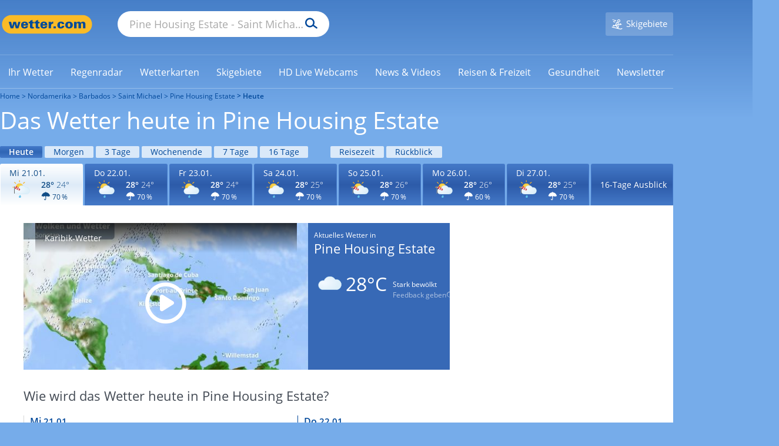

--- FILE ---
content_type: text/html; charset=UTF-8
request_url: https://www.wetter.com/barbados/pine-housing-estate/BB3373626.html
body_size: 78216
content:

        



<!DOCTYPE html>
<html lang="de-DE">
    <head>
        <meta charset="UTF-8" />
        <title>Wetter Pine Housing Estate heute - aktuelle Wettervorhersage für Pine Housing Estate | Wetter ist wetter.com</title>

        <meta name="description" content="Wie wird das Wetter heute in Pine Housing Estate? Temperatur-, Wind- und Regenvorhersage, sowie aktuelle Wetterwarnungen finden Sie auf wetter.com für  Pine Housing Estate, Saint Michael, Barbados. | Wetter ist wetter.com" />
        <meta name="msapplication-config" content="none" />
        <meta name="robots" content="INDEX,FOLLOW,NOODP,NOYDIR,NOARCHIVE,max-snippet:-1,max-image-preview:large,max-video-preview:-1" />

        
        <meta name="viewport" content="width=device-width, initial-scale=1.0, maximum-scale=1.0, user-scalable=no">
        <meta name="twitter:dnt" content="on">
        <link rel="apple-touch-icon" sizes="60x60" href="https://cs3.wettercomassets.com/wcomv5/images/icons/favicon/60x60.png">
<link rel="apple-touch-icon" sizes="76x76" href="https://cs3.wettercomassets.com/wcomv5/images/icons/favicon/76x76.png">
<link rel="apple-touch-icon" sizes="120x120" href="https://cs3.wettercomassets.com/wcomv5/images/icons/favicon/120x120.png">
<link rel="apple-touch-icon" sizes="152x152" href="https://cs3.wettercomassets.com/wcomv5/images/icons/favicon/152x152.png">
<link rel="apple-touch-icon" sizes="180x180" href="https://cs3.wettercomassets.com/wcomv5/images/icons/favicon/180x180.png">
<link rel="icon" type="image/png" sizes="16x16" href="https://cs3.wettercomassets.com/wcomv5/images/icons/favicon/16x16.png">
<link rel="icon" type="image/png" sizes="32x32" href="https://cs3.wettercomassets.com/wcomv5/images/icons/favicon/32x32.png">
<link rel="icon" type="image/png" sizes="48x48" href="https://cs3.wettercomassets.com/wcomv5/images/icons/favicon/48x48.png">
<link rel="shortcut icon" type="image/x-icon" href="https://cs3.wettercomassets.com/wcomv5/images/icons/favicon/favicon.ico">
<link rel="manifest" href="/manifest.json">
        <meta property="fb:app_id" content="410278665655355" />
<meta property="fb:pages" content="46856808501" />
<meta property="fb:page_id" content="46856808501" />
<meta property="og:site_name" content="wetter.com" />
<meta property="og:title" content="Wetter Pine Housing Estate heute - aktuelle Wettervorhersage für Pine Housing Estate | Wetter ist wetter.com" />
<meta property="og:description" content="Wie wird das Wetter heute in Pine Housing Estate? Temperatur-, Wind- und Regenvorhersage, sowie aktuelle Wetterwarnungen finden Sie auf wetter.com für  Pine Housing Estate, Saint Michael, Barbados. | Wetter ist wetter.com" />
<meta property="og:locale" content="de_DE" />


        <meta property="place:location:latitude"  content="13.0976" />
    <meta property="place:location:longitude" content="-59.5969" />
    <meta property="al:android:url" content="wettercom://forecast/BB3373626" />
    <meta property="al:android:app_name" content="wetter.com" />
    <meta property="al:android:package" content="com.wetter.androidclient" />
    <link rel="alternate" href="android-app://com.wetter.androidclient/wettercom/forecast/BB3373626" />
<meta property="og:image" content="https://cs3.wettercomassets.com/wcomv5/images/social-vorhersage.png" />
<meta property="og:type" content="place" />
<meta name="twitter:card" content="summary_large_image">
<meta name="twitter:site" content="@wettercom">
<meta name="twitter:title" content="Wetter Pine Housing Estate heute - aktuelle Wettervorhersage für Pine Housing Estate | Wetter ist wetter.com">
<meta name="twitter:description" content="Wie wird das Wetter heute in Pine Housing Estate? Temperatur-, Wind- und Regenvorhersage, sowie aktuelle Wetterwarnungen finden Sie auf wetter.com für  Pine Housing Estate, Saint Michael, Barbados. | Wetter ist wetter.com">
<meta name="twitter:image" content="https://cs3.wettercomassets.com/wcomv5/images/social-vorhersage.png">
<meta name="google-site-verification" content="IwCMKI7JhmFFms6gjuZ11Pvk_BQYxydRztCIt6aD9K8" />



<meta name="p:domain_verify" content="fb75e4a67aada65f93748fee389b6e5e" />
        <link rel="stylesheet" href="https://cs3.wettercomassets.com/wcomv5/css/fonts.min.css?202601201331" media="all" data-device="style" />
<link rel="preload" href="https://cs3.wettercomassets.com/wcomv5/fonts/opensans/v15/normal300.woff" as="font" type="font/woff" crossorigin />
<link rel="preload" href="https://cs3.wettercomassets.com/wcomv5/fonts/opensans/v15/normal400.woff" as="font" type="font/woff" crossorigin />
<link rel="preload" href="https://cs3.wettercomassets.com/wcomv5/fonts/opensans/v15/normal600.woff" as="font" type="font/woff" crossorigin />
<link rel="preload" href="https://cs3.wettercomassets.com/wcomv5/fonts/opensans/v15/italic.woff" as="font" type="font/woff" crossorigin />

        
        
                
                                                                        <link rel="alternate" hreflang="de-AT" href="https://at.wetter.com/barbados/pine-housing-estate/BB3373626.html" />
                                            <link rel="alternate" hreflang="de-CH" href="https://ch.wetter.com/barbados/pine-housing-estate/BB3373626.html" />
                                            <link rel="alternate" hreflang="de-DE" href="https://www.wetter.com/barbados/pine-housing-estate/BB3373626.html" />
                                    <link rel="alternate" hreflang="x-default" href="https://www.wetter.com/barbados/pine-housing-estate/BB3373626.html" />
                                                        <link rel="alternate" hreflang="pl-PL" href="https://www.wetter.com/pogoda24/prognoza-dzisiaj/barbados/pine-housing-estate/BB3373626/" />
                            <link rel="canonical" href="https://www.wetter.com/barbados/pine-housing-estate/BB3373626.html"/>
            

        
                        <script>
                window.envLocale = 'www';
                window.userDevice = 'style';
                window.assetsBaseDir = 'https://cs3.wettercomassets.com/wcomv5/images/';
                window.Wetter = window.Wetter || {};
                window.Wetter.cmpSetup = {};
                window.dataLayer = window.dataLayer || [];
                window.googletag = window.googletag || {cmd: []};
                window.adHandler = window.adHandler || {cmd: []};
                window.hasDisplayAds = true;
                window.hasMbanner = false;
                window.hasOutbrain = true;
                window.isPayUser = window.localStorage.getItem('wcom_cmp_pu') !== null;
                window.customAdSlot = 'forecast';

                window.gtag = function () {
                    window.dataLayer.push(arguments);
                };
                                window.addEventListener('beforeinstallprompt', (e) => {
                    e.preventDefault();
                    return false;
                });
            </script>

                
<link href="https://cs3.wettercomassets.com" rel="preconnect" crossorigin/>
<link href="https://cs3.wettercomassets.com" rel="dns-prefetch" crossorigin/>
    <link href="https://static-radar.wettercomassets.com" rel="preconnect" crossorigin/>
    <link href="https://static-radar.wettercomassets.com" rel="dns-prefetch" crossorigin/>
    <link href="https://app.usercentrics.eu" rel="preconnect" crossorigin/>
    <link href="https://app.usercentrics.eu" rel="dns-prefetch" crossorigin/>
    <link href="https://www.googletagmanager.com" rel="preconnect" crossorigin/>
    <link href="https://www.googletagmanager.com" rel="dns-prefetch" crossorigin/>
        <link href="https://widgets.outbrain.com" rel="preconnect" crossorigin/>
    <link href="https://widgets.outbrain.com" rel="dns-prefetch" crossorigin/>
    
<script src="https://cs3.wettercomassets.com/wcomv5/assets/runtime.63c07649.js"></script><script src="https://cs3.wettercomassets.com/wcomv5/assets/0.dff7f7b4.js"></script><script src="https://cs3.wettercomassets.com/wcomv5/assets/1.3989ce83.js"></script><script src="https://cs3.wettercomassets.com/wcomv5/assets/sparta-vhs.fe335449.js"></script>

<link href="https://cs3.wettercomassets.com/wcomv5/css/icons/icons.min.css?202601201331" type="text/css" rel="stylesheet">

            <link rel="preload stylesheet" as="style" href="https://cs3.wettercomassets.com/wcomv5/assets/sparta-vhs.53ea6292.css" />
        <link rel="preload stylesheet" as="style" media="screen and (max-width:63.99em)" href="https://cs3.wettercomassets.com/wcomv5/assets/sparta-vhs.53ea6292.portable.css" />
        <link rel="preload stylesheet" as="style" media="screen and (max-width:47.99em)" href="https://cs3.wettercomassets.com/wcomv5/assets/sparta-vhs.53ea6292.palm.css" />
        <link rel="preload stylesheet" as="style" media="screen and (min-width:48em) and (max-width:63.99em)" href="https://cs3.wettercomassets.com/wcomv5/assets/sparta-vhs.53ea6292.lap.css" />
        <link rel="preload stylesheet" as="style" media="screen and (min-width:64em)" href="https://cs3.wettercomassets.com/wcomv5/assets/sparta-vhs.53ea6292.desk.css" />
    

            <script type="application/javascript" src="https://health.wetter.com/check.js" data-check-id="162e3d86" async></script>
        

        <link rel="stylesheet" media="print" href="https://cs3.wettercomassets.com/wcomv5/css/print.css?202601201331" />
        <link rel="search" type="application/opensearchdescription+xml" href="https://cs3.wettercomassets.com/wcomv5/files/opensearch/search.xml" title="wetter.com"/>
        <link rel="alternate" type="application/rss+xml" title="wetter.com RSS Feed" href="https://www.wetter.com/wetter_rss/wetter.xml" />

                    <script>
    if ('undefined' !== typeof advertising) {
        advertising.Data.parameters.mode = "city";
        advertising.Data.parameters.type = "beitrag";
        advertising.Data.site = "DE";
                    advertising.Data.tracking_url = "/wetter_aktuell/wettervorhersage/heute/Nordamerika/BB/08/Pine Housing Estate";
                advertising.Data.parameters.keywords = "";

        advertising.Data.parameters.continent = "Nordamerika";
        advertising.Data.parameters.continentCode = "NA";
        advertising.Data.parameters.country = "Barbados";
        advertising.Data.parameters.countryCode = "NABB";
        advertising.Data.parameters.regionName = "Saint Michael";
        advertising.Data.parameters.regionCode = "BB3373557";
        advertising.Data.parameters.cityName = "Pine Housing Estate";
        advertising.Data.parameters.cityNameShort = "Pine Housing Estate";
        advertising.Data.parameters.admin4Code = "";
        advertising.Data.parameters.cityCode = "BB3373626";
        advertising.Data.parameters.cityZipcode = "";
                    advertising.Data.parameters.forecastDate = "2026-01-21";
                            advertising.Data.parameters.temperatureMin = "24";
            advertising.Data.parameters.temperatureMax = "28";
            advertising.Data.parameters.coldWeatherIndex = "2";
            advertising.Data.parameters.weatherState = "2";
            advertising.Data.parameters.weatherStateFuzzy = "0y1n2n3n";
            advertising.Data.parameters.lat = "13.0976";
            advertising.Data.parameters.lon = "-59.5969";
            advertising.Data.parameters.windMin = "11";
            advertising.Data.parameters.windMax = "28";
            advertising.Data.parameters.gust = "43";
            }
</script>
        
        <script>
            window.optDatafile = "{\"accountId\":\"3128471043\",\"projectId\":\"20692411876\",\"revision\":\"826\",\"attributes\":[{\"id\":\"20715850695\",\"key\":\"device\"},{\"id\":\"20936350828\",\"key\":\"wcom_country\"},{\"id\":\"21852912529\",\"key\":\"locationCode\"},{\"id\":\"22285361439\",\"key\":\"has_review\"},{\"id\":\"22323900327\",\"key\":\"forecast_type\"}],\"audiences\":[{\"id\":\"$opt_dummy_audience\",\"name\":\"Optimizely-Generated Audience for Backwards Compatibility\",\"conditions\":\"[\\\"or\\\", {\\\"match\\\": \\\"exact\\\", \\\"name\\\": \\\"$opt_dummy_attribute\\\", \\\"type\\\": \\\"custom_attribute\\\", \\\"value\\\": \\\"$opt_dummy_value\\\"}]\"}],\"version\":\"4\",\"events\":[{\"id\":\"22372843471\",\"experimentIds\":[],\"key\":\"snack_story_swipe\"},{\"id\":\"22457502319\",\"experimentIds\":[],\"key\":\"review_story_swipe\"},{\"id\":\"22465872227\",\"experimentIds\":[],\"key\":\"snack_story_click\"},{\"id\":\"22479121770\",\"experimentIds\":[],\"key\":\"snack_story_complete\"},{\"id\":\"22486670528\",\"experimentIds\":[],\"key\":\"review_story_complete\"},{\"id\":\"22509730652\",\"experimentIds\":[],\"key\":\"review_story_click\"},{\"id\":\"25783610876\",\"experimentIds\":[],\"key\":\"toolbar_story_open\"},{\"id\":\"25795200624\",\"experimentIds\":[],\"key\":\"toolbar_story_close\"}],\"integrations\":[],\"holdouts\":[],\"anonymizeIP\":true,\"botFiltering\":false,\"typedAudiences\":[],\"variables\":[],\"environmentKey\":\"production\",\"sdkKey\":\"Lq8QtXoyMEwkaziHKJ8Ec\",\"featureFlags\":[{\"id\":\"30079\",\"key\":\"wr-2518_story\",\"rolloutId\":\"rollout-30079-20745270215\",\"experimentIds\":[],\"variables\":[]},{\"id\":\"44383\",\"key\":\"wr-3063_ad_separation\",\"rolloutId\":\"rollout-44383-20745270215\",\"experimentIds\":[],\"variables\":[]},{\"id\":\"115015\",\"key\":\"wr-4077_16days_nearcast\",\"rolloutId\":\"rollout-115015-20745270215\",\"experimentIds\":[],\"variables\":[]},{\"id\":\"116445\",\"key\":\"wr-4312_new_data_layer\",\"rolloutId\":\"rollout-116445-20745270215\",\"experimentIds\":[],\"variables\":[]},{\"id\":\"176823\",\"key\":\"wr-4633_outbrain\",\"rolloutId\":\"rollout-176823-20745270215\",\"experimentIds\":[],\"variables\":[]},{\"id\":\"176825\",\"key\":\"wr-4633_outbrain_mobile\",\"rolloutId\":\"rollout-176825-20745270215\",\"experimentIds\":[],\"variables\":[]},{\"id\":\"205586\",\"key\":\"wr-4816_outbrain_desktop\",\"rolloutId\":\"rollout-205586-20745270215\",\"experimentIds\":[],\"variables\":[]},{\"id\":\"216735\",\"key\":\"wr-4878_outbrain_desktop_homepage\",\"rolloutId\":\"rollout-216735-20745270215\",\"experimentIds\":[],\"variables\":[]},{\"id\":\"221843\",\"key\":\"wr-4878_outbrain_desktop_homepage_experiment\",\"rolloutId\":\"rollout-221843-20745270215\",\"experimentIds\":[],\"variables\":[]},{\"id\":\"235599\",\"key\":\"wr-4941_outbrain_feed\",\"rolloutId\":\"rollout-235599-20745270215\",\"experimentIds\":[],\"variables\":[]},{\"id\":\"235668\",\"key\":\"wr-4941_outbrain_feed_mobile\",\"rolloutId\":\"rollout-235668-20745270215\",\"experimentIds\":[],\"variables\":[]},{\"id\":\"243591\",\"key\":\"wr-4288_rain_module_desktop\",\"rolloutId\":\"rollout-243591-20745270215\",\"experimentIds\":[],\"variables\":[]},{\"id\":\"247908\",\"key\":\"wr-4974_new_data_layer\",\"rolloutId\":\"rollout-247908-20745270215\",\"experimentIds\":[],\"variables\":[]},{\"id\":\"290926\",\"key\":\"wr-4750_player_test\",\"rolloutId\":\"rollout-290926-20745270215\",\"experimentIds\":[],\"variables\":[]},{\"id\":\"326103\",\"key\":\"wr-5232_poc_rollout\",\"rolloutId\":\"rollout-326103-20745270215\",\"experimentIds\":[],\"variables\":[]},{\"id\":\"326119\",\"key\":\"wr-5232_poc_rollout_control\",\"rolloutId\":\"rollout-326119-20745270215\",\"experimentIds\":[],\"variables\":[]},{\"id\":\"374522\",\"key\":\"wr-5497_server\",\"rolloutId\":\"rollout-374522-20745270215\",\"experimentIds\":[],\"variables\":[]},{\"id\":\"374523\",\"key\":\"wr-5497_client\",\"rolloutId\":\"rollout-374523-20745270215\",\"experimentIds\":[],\"variables\":[]},{\"id\":\"374524\",\"key\":\"wr-5497_hybrid\",\"rolloutId\":\"rollout-374524-20745270215\",\"experimentIds\":[],\"variables\":[]},{\"id\":\"374525\",\"key\":\"wr-5497_fallback\",\"rolloutId\":\"rollout-374525-20745270215\",\"experimentIds\":[],\"variables\":[]},{\"id\":\"382815\",\"key\":\"wr-5497_enabled\",\"rolloutId\":\"rollout-382815-20745270215\",\"experimentIds\":[],\"variables\":[]},{\"id\":\"382824\",\"key\":\"wr-5232_enabled\",\"rolloutId\":\"rollout-382824-20745270215\",\"experimentIds\":[],\"variables\":[]},{\"id\":\"386413\",\"key\":\"wr-5668_enabled\",\"rolloutId\":\"rollout-386413-20745270215\",\"experimentIds\":[],\"variables\":[]},{\"id\":\"386419\",\"key\":\"wr-5668_deat_control\",\"rolloutId\":\"rollout-386419-20745270215\",\"experimentIds\":[],\"variables\":[]},{\"id\":\"386422\",\"key\":\"wr-5668_deat_glomex_2\",\"rolloutId\":\"rollout-386422-20745270215\",\"experimentIds\":[],\"variables\":[]},{\"id\":\"386425\",\"key\":\"wr-5668_ch_control\",\"rolloutId\":\"rollout-386425-20745270215\",\"experimentIds\":[],\"variables\":[]},{\"id\":\"386426\",\"key\":\"wr-5668_ch_glomex_2\",\"rolloutId\":\"rollout-386426-20745270215\",\"experimentIds\":[],\"variables\":[]},{\"id\":\"390788\",\"key\":\"wr-5668_ch_enabled\",\"rolloutId\":\"rollout-390788-20745270215\",\"experimentIds\":[],\"variables\":[]},{\"id\":\"416736\",\"key\":\"wr-5696_variations\",\"rolloutId\":\"rollout-416736-20745270215\",\"experimentIds\":[],\"variables\":[]},{\"id\":\"435382\",\"key\":\"wr-5806_enabled\",\"rolloutId\":\"rollout-435382-20745270215\",\"experimentIds\":[],\"variables\":[]},{\"id\":\"435392\",\"key\":\"wr-5806_20s\",\"rolloutId\":\"rollout-435392-20745270215\",\"experimentIds\":[],\"variables\":[]},{\"id\":\"435393\",\"key\":\"wr-5806_25s\",\"rolloutId\":\"rollout-435393-20745270215\",\"experimentIds\":[],\"variables\":[]},{\"id\":\"435395\",\"key\":\"wr-5806_30s\",\"rolloutId\":\"rollout-435395-20745270215\",\"experimentIds\":[],\"variables\":[]},{\"id\":\"435409\",\"key\":\"wr-5806_enabled_ch\",\"rolloutId\":\"rollout-435409-20745270215\",\"experimentIds\":[],\"variables\":[]},{\"id\":\"435414\",\"key\":\"wr-5806_20s_ch\",\"rolloutId\":\"rollout-435414-20745270215\",\"experimentIds\":[],\"variables\":[]},{\"id\":\"435419\",\"key\":\"wr-5806_25s_ch\",\"rolloutId\":\"rollout-435419-20745270215\",\"experimentIds\":[],\"variables\":[]},{\"id\":\"435420\",\"key\":\"wr-5806_30s_ch\",\"rolloutId\":\"rollout-435420-20745270215\",\"experimentIds\":[],\"variables\":[]},{\"id\":\"435421\",\"key\":\"wr-5806_enabled_at\",\"rolloutId\":\"rollout-435421-20745270215\",\"experimentIds\":[],\"variables\":[]},{\"id\":\"435422\",\"key\":\"wr-5806_20s_at\",\"rolloutId\":\"rollout-435422-20745270215\",\"experimentIds\":[],\"variables\":[]},{\"id\":\"435424\",\"key\":\"wr-5806_25s_at\",\"rolloutId\":\"rollout-435424-20745270215\",\"experimentIds\":[],\"variables\":[]},{\"id\":\"435425\",\"key\":\"wr-5806_30s_at\",\"rolloutId\":\"rollout-435425-20745270215\",\"experimentIds\":[],\"variables\":[]},{\"id\":\"489168\",\"key\":\"wr-6099\",\"rolloutId\":\"rollout-489168-20745270215\",\"experimentIds\":[],\"variables\":[]},{\"id\":\"489209\",\"key\":\"wr-6099_mobile\",\"rolloutId\":\"rollout-489209-20745270215\",\"experimentIds\":[],\"variables\":[]},{\"id\":\"504624\",\"key\":\"wr-6219_geoedge\",\"rolloutId\":\"rollout-504624-20745270215\",\"experimentIds\":[\"9300002927504\"],\"variables\":[]}],\"rollouts\":[{\"id\":\"rollout-30079-20745270215\",\"experiments\":[{\"id\":\"default-rollout-30079-20745270215\",\"key\":\"default-rollout-30079-20745270215\",\"status\":\"Running\",\"layerId\":\"rollout-30079-20745270215\",\"variations\":[{\"id\":\"88610\",\"key\":\"off\",\"featureEnabled\":false,\"variables\":[]}],\"trafficAllocation\":[{\"entityId\":\"88610\",\"endOfRange\":10000}],\"forcedVariations\":{},\"audienceIds\":[],\"audienceConditions\":[]}]},{\"id\":\"rollout-44383-20745270215\",\"experiments\":[{\"id\":\"default-rollout-44383-20745270215\",\"key\":\"default-rollout-44383-20745270215\",\"status\":\"Running\",\"layerId\":\"rollout-44383-20745270215\",\"variations\":[{\"id\":\"133469\",\"key\":\"off\",\"featureEnabled\":false,\"variables\":[]}],\"trafficAllocation\":[{\"entityId\":\"133469\",\"endOfRange\":10000}],\"forcedVariations\":{},\"audienceIds\":[],\"audienceConditions\":[]}]},{\"id\":\"rollout-115015-20745270215\",\"experiments\":[{\"id\":\"default-rollout-115015-20745270215\",\"key\":\"default-rollout-115015-20745270215\",\"status\":\"Running\",\"layerId\":\"rollout-115015-20745270215\",\"variations\":[{\"id\":\"358246\",\"key\":\"off\",\"featureEnabled\":false,\"variables\":[]}],\"trafficAllocation\":[{\"entityId\":\"358246\",\"endOfRange\":10000}],\"forcedVariations\":{},\"audienceIds\":[],\"audienceConditions\":[]}]},{\"id\":\"rollout-116445-20745270215\",\"experiments\":[{\"id\":\"default-rollout-116445-20745270215\",\"key\":\"default-rollout-116445-20745270215\",\"status\":\"Running\",\"layerId\":\"rollout-116445-20745270215\",\"variations\":[{\"id\":\"362780\",\"key\":\"off\",\"featureEnabled\":false,\"variables\":[]}],\"trafficAllocation\":[{\"entityId\":\"362780\",\"endOfRange\":10000}],\"forcedVariations\":{},\"audienceIds\":[],\"audienceConditions\":[]}]},{\"id\":\"rollout-176823-20745270215\",\"experiments\":[{\"id\":\"default-rollout-176823-20745270215\",\"key\":\"default-rollout-176823-20745270215\",\"status\":\"Running\",\"layerId\":\"rollout-176823-20745270215\",\"variations\":[{\"id\":\"578277\",\"key\":\"off\",\"featureEnabled\":false,\"variables\":[]}],\"trafficAllocation\":[{\"entityId\":\"578277\",\"endOfRange\":10000}],\"forcedVariations\":{},\"audienceIds\":[],\"audienceConditions\":[]}]},{\"id\":\"rollout-176825-20745270215\",\"experiments\":[{\"id\":\"default-rollout-176825-20745270215\",\"key\":\"default-rollout-176825-20745270215\",\"status\":\"Running\",\"layerId\":\"rollout-176825-20745270215\",\"variations\":[{\"id\":\"578291\",\"key\":\"off\",\"featureEnabled\":false,\"variables\":[]}],\"trafficAllocation\":[{\"entityId\":\"578291\",\"endOfRange\":10000}],\"forcedVariations\":{},\"audienceIds\":[],\"audienceConditions\":[]}]},{\"id\":\"rollout-205586-20745270215\",\"experiments\":[{\"id\":\"default-rollout-205586-20745270215\",\"key\":\"default-rollout-205586-20745270215\",\"status\":\"Running\",\"layerId\":\"rollout-205586-20745270215\",\"variations\":[{\"id\":\"680004\",\"key\":\"off\",\"featureEnabled\":false,\"variables\":[]}],\"trafficAllocation\":[{\"entityId\":\"680004\",\"endOfRange\":10000}],\"forcedVariations\":{},\"audienceIds\":[],\"audienceConditions\":[]}]},{\"id\":\"rollout-216735-20745270215\",\"experiments\":[{\"id\":\"default-rollout-216735-20745270215\",\"key\":\"default-rollout-216735-20745270215\",\"status\":\"Running\",\"layerId\":\"rollout-216735-20745270215\",\"variations\":[{\"id\":\"708623\",\"key\":\"off\",\"featureEnabled\":false,\"variables\":[]}],\"trafficAllocation\":[{\"entityId\":\"708623\",\"endOfRange\":10000}],\"forcedVariations\":{},\"audienceIds\":[],\"audienceConditions\":[]}]},{\"id\":\"rollout-221843-20745270215\",\"experiments\":[{\"id\":\"default-rollout-221843-20745270215\",\"key\":\"default-rollout-221843-20745270215\",\"status\":\"Running\",\"layerId\":\"rollout-221843-20745270215\",\"variations\":[{\"id\":\"725894\",\"key\":\"off\",\"featureEnabled\":false,\"variables\":[]}],\"trafficAllocation\":[{\"entityId\":\"725894\",\"endOfRange\":10000}],\"forcedVariations\":{},\"audienceIds\":[],\"audienceConditions\":[]}]},{\"id\":\"rollout-235599-20745270215\",\"experiments\":[{\"id\":\"default-rollout-235599-20745270215\",\"key\":\"default-rollout-235599-20745270215\",\"status\":\"Running\",\"layerId\":\"rollout-235599-20745270215\",\"variations\":[{\"id\":\"788519\",\"key\":\"off\",\"featureEnabled\":false,\"variables\":[]}],\"trafficAllocation\":[{\"entityId\":\"788519\",\"endOfRange\":10000}],\"forcedVariations\":{},\"audienceIds\":[],\"audienceConditions\":[]}]},{\"id\":\"rollout-235668-20745270215\",\"experiments\":[{\"id\":\"default-rollout-235668-20745270215\",\"key\":\"default-rollout-235668-20745270215\",\"status\":\"Running\",\"layerId\":\"rollout-235668-20745270215\",\"variations\":[{\"id\":\"788718\",\"key\":\"off\",\"featureEnabled\":false,\"variables\":[]}],\"trafficAllocation\":[{\"entityId\":\"788718\",\"endOfRange\":10000}],\"forcedVariations\":{},\"audienceIds\":[],\"audienceConditions\":[]}]},{\"id\":\"rollout-243591-20745270215\",\"experiments\":[{\"id\":\"default-rollout-243591-20745270215\",\"key\":\"default-rollout-243591-20745270215\",\"status\":\"Running\",\"layerId\":\"rollout-243591-20745270215\",\"variations\":[{\"id\":\"811047\",\"key\":\"off\",\"featureEnabled\":false,\"variables\":[]}],\"trafficAllocation\":[{\"entityId\":\"811047\",\"endOfRange\":10000}],\"forcedVariations\":{},\"audienceIds\":[],\"audienceConditions\":[]}]},{\"id\":\"rollout-247908-20745270215\",\"experiments\":[{\"id\":\"default-rollout-247908-20745270215\",\"key\":\"default-rollout-247908-20745270215\",\"status\":\"Running\",\"layerId\":\"rollout-247908-20745270215\",\"variations\":[{\"id\":\"826465\",\"key\":\"off\",\"featureEnabled\":false,\"variables\":[]}],\"trafficAllocation\":[{\"entityId\":\"826465\",\"endOfRange\":10000}],\"forcedVariations\":{},\"audienceIds\":[],\"audienceConditions\":[]}]},{\"id\":\"rollout-290926-20745270215\",\"experiments\":[{\"id\":\"default-rollout-290926-20745270215\",\"key\":\"default-rollout-290926-20745270215\",\"status\":\"Running\",\"layerId\":\"rollout-290926-20745270215\",\"variations\":[{\"id\":\"907864\",\"key\":\"off\",\"featureEnabled\":false,\"variables\":[]}],\"trafficAllocation\":[{\"entityId\":\"907864\",\"endOfRange\":10000}],\"forcedVariations\":{},\"audienceIds\":[],\"audienceConditions\":[]}]},{\"id\":\"rollout-326103-20745270215\",\"experiments\":[{\"id\":\"default-rollout-326103-20745270215\",\"key\":\"default-rollout-326103-20745270215\",\"status\":\"Running\",\"layerId\":\"rollout-326103-20745270215\",\"variations\":[{\"id\":\"1001202\",\"key\":\"off\",\"featureEnabled\":false,\"variables\":[]}],\"trafficAllocation\":[{\"entityId\":\"1001202\",\"endOfRange\":10000}],\"forcedVariations\":{},\"audienceIds\":[],\"audienceConditions\":[]}]},{\"id\":\"rollout-326119-20745270215\",\"experiments\":[{\"id\":\"default-rollout-326119-20745270215\",\"key\":\"default-rollout-326119-20745270215\",\"status\":\"Running\",\"layerId\":\"rollout-326119-20745270215\",\"variations\":[{\"id\":\"1001243\",\"key\":\"off\",\"featureEnabled\":false,\"variables\":[]}],\"trafficAllocation\":[{\"entityId\":\"1001243\",\"endOfRange\":10000}],\"forcedVariations\":{},\"audienceIds\":[],\"audienceConditions\":[]}]},{\"id\":\"rollout-374522-20745270215\",\"experiments\":[{\"id\":\"default-rollout-374522-20745270215\",\"key\":\"default-rollout-374522-20745270215\",\"status\":\"Running\",\"layerId\":\"rollout-374522-20745270215\",\"variations\":[{\"id\":\"1177739\",\"key\":\"off\",\"featureEnabled\":false,\"variables\":[]}],\"trafficAllocation\":[{\"entityId\":\"1177739\",\"endOfRange\":10000}],\"forcedVariations\":{},\"audienceIds\":[],\"audienceConditions\":[]}]},{\"id\":\"rollout-374523-20745270215\",\"experiments\":[{\"id\":\"default-rollout-374523-20745270215\",\"key\":\"default-rollout-374523-20745270215\",\"status\":\"Running\",\"layerId\":\"rollout-374523-20745270215\",\"variations\":[{\"id\":\"1177741\",\"key\":\"off\",\"featureEnabled\":false,\"variables\":[]}],\"trafficAllocation\":[{\"entityId\":\"1177741\",\"endOfRange\":10000}],\"forcedVariations\":{},\"audienceIds\":[],\"audienceConditions\":[]}]},{\"id\":\"rollout-374524-20745270215\",\"experiments\":[{\"id\":\"default-rollout-374524-20745270215\",\"key\":\"default-rollout-374524-20745270215\",\"status\":\"Running\",\"layerId\":\"rollout-374524-20745270215\",\"variations\":[{\"id\":\"1177743\",\"key\":\"off\",\"featureEnabled\":false,\"variables\":[]}],\"trafficAllocation\":[{\"entityId\":\"1177743\",\"endOfRange\":10000}],\"forcedVariations\":{},\"audienceIds\":[],\"audienceConditions\":[]}]},{\"id\":\"rollout-374525-20745270215\",\"experiments\":[{\"id\":\"default-rollout-374525-20745270215\",\"key\":\"default-rollout-374525-20745270215\",\"status\":\"Running\",\"layerId\":\"rollout-374525-20745270215\",\"variations\":[{\"id\":\"1177745\",\"key\":\"off\",\"featureEnabled\":false,\"variables\":[]}],\"trafficAllocation\":[{\"entityId\":\"1177745\",\"endOfRange\":10000}],\"forcedVariations\":{},\"audienceIds\":[],\"audienceConditions\":[]}]},{\"id\":\"rollout-382815-20745270215\",\"experiments\":[{\"id\":\"default-rollout-382815-20745270215\",\"key\":\"default-rollout-382815-20745270215\",\"status\":\"Running\",\"layerId\":\"rollout-382815-20745270215\",\"variations\":[{\"id\":\"1202512\",\"key\":\"off\",\"featureEnabled\":false,\"variables\":[]}],\"trafficAllocation\":[{\"entityId\":\"1202512\",\"endOfRange\":10000}],\"forcedVariations\":{},\"audienceIds\":[],\"audienceConditions\":[]}]},{\"id\":\"rollout-382824-20745270215\",\"experiments\":[{\"id\":\"default-rollout-382824-20745270215\",\"key\":\"default-rollout-382824-20745270215\",\"status\":\"Running\",\"layerId\":\"rollout-382824-20745270215\",\"variations\":[{\"id\":\"1202541\",\"key\":\"off\",\"featureEnabled\":false,\"variables\":[]}],\"trafficAllocation\":[{\"entityId\":\"1202541\",\"endOfRange\":10000}],\"forcedVariations\":{},\"audienceIds\":[],\"audienceConditions\":[]}]},{\"id\":\"rollout-386413-20745270215\",\"experiments\":[{\"id\":\"default-rollout-386413-20745270215\",\"key\":\"default-rollout-386413-20745270215\",\"status\":\"Running\",\"layerId\":\"rollout-386413-20745270215\",\"variations\":[{\"id\":\"1212029\",\"key\":\"off\",\"featureEnabled\":false,\"variables\":[]}],\"trafficAllocation\":[{\"entityId\":\"1212029\",\"endOfRange\":10000}],\"forcedVariations\":{},\"audienceIds\":[],\"audienceConditions\":[]}]},{\"id\":\"rollout-386419-20745270215\",\"experiments\":[{\"id\":\"default-rollout-386419-20745270215\",\"key\":\"default-rollout-386419-20745270215\",\"status\":\"Running\",\"layerId\":\"rollout-386419-20745270215\",\"variations\":[{\"id\":\"1212043\",\"key\":\"off\",\"featureEnabled\":false,\"variables\":[]}],\"trafficAllocation\":[{\"entityId\":\"1212043\",\"endOfRange\":10000}],\"forcedVariations\":{},\"audienceIds\":[],\"audienceConditions\":[]}]},{\"id\":\"rollout-386422-20745270215\",\"experiments\":[{\"id\":\"default-rollout-386422-20745270215\",\"key\":\"default-rollout-386422-20745270215\",\"status\":\"Running\",\"layerId\":\"rollout-386422-20745270215\",\"variations\":[{\"id\":\"1212051\",\"key\":\"off\",\"featureEnabled\":false,\"variables\":[]}],\"trafficAllocation\":[{\"entityId\":\"1212051\",\"endOfRange\":10000}],\"forcedVariations\":{},\"audienceIds\":[],\"audienceConditions\":[]}]},{\"id\":\"rollout-386425-20745270215\",\"experiments\":[{\"id\":\"default-rollout-386425-20745270215\",\"key\":\"default-rollout-386425-20745270215\",\"status\":\"Running\",\"layerId\":\"rollout-386425-20745270215\",\"variations\":[{\"id\":\"1212062\",\"key\":\"off\",\"featureEnabled\":false,\"variables\":[]}],\"trafficAllocation\":[{\"entityId\":\"1212062\",\"endOfRange\":10000}],\"forcedVariations\":{},\"audienceIds\":[],\"audienceConditions\":[]}]},{\"id\":\"rollout-386426-20745270215\",\"experiments\":[{\"id\":\"default-rollout-386426-20745270215\",\"key\":\"default-rollout-386426-20745270215\",\"status\":\"Running\",\"layerId\":\"rollout-386426-20745270215\",\"variations\":[{\"id\":\"1212066\",\"key\":\"off\",\"featureEnabled\":false,\"variables\":[]}],\"trafficAllocation\":[{\"entityId\":\"1212066\",\"endOfRange\":10000}],\"forcedVariations\":{},\"audienceIds\":[],\"audienceConditions\":[]}]},{\"id\":\"rollout-390788-20745270215\",\"experiments\":[{\"id\":\"default-rollout-390788-20745270215\",\"key\":\"default-rollout-390788-20745270215\",\"status\":\"Running\",\"layerId\":\"rollout-390788-20745270215\",\"variations\":[{\"id\":\"1227497\",\"key\":\"off\",\"featureEnabled\":false,\"variables\":[]}],\"trafficAllocation\":[{\"entityId\":\"1227497\",\"endOfRange\":10000}],\"forcedVariations\":{},\"audienceIds\":[],\"audienceConditions\":[]}]},{\"id\":\"rollout-416736-20745270215\",\"experiments\":[{\"id\":\"default-rollout-416736-20745270215\",\"key\":\"default-rollout-416736-20745270215\",\"status\":\"Running\",\"layerId\":\"rollout-416736-20745270215\",\"variations\":[{\"id\":\"1327317\",\"key\":\"off\",\"featureEnabled\":false,\"variables\":[]}],\"trafficAllocation\":[{\"entityId\":\"1327317\",\"endOfRange\":10000}],\"forcedVariations\":{},\"audienceIds\":[],\"audienceConditions\":[]}]},{\"id\":\"rollout-435382-20745270215\",\"experiments\":[{\"id\":\"default-rollout-435382-20745270215\",\"key\":\"default-rollout-435382-20745270215\",\"status\":\"Running\",\"layerId\":\"rollout-435382-20745270215\",\"variations\":[{\"id\":\"1384262\",\"key\":\"off\",\"featureEnabled\":false,\"variables\":[]}],\"trafficAllocation\":[{\"entityId\":\"1384262\",\"endOfRange\":10000}],\"forcedVariations\":{},\"audienceIds\":[],\"audienceConditions\":[]}]},{\"id\":\"rollout-435392-20745270215\",\"experiments\":[{\"id\":\"default-rollout-435392-20745270215\",\"key\":\"default-rollout-435392-20745270215\",\"status\":\"Running\",\"layerId\":\"rollout-435392-20745270215\",\"variations\":[{\"id\":\"1384283\",\"key\":\"off\",\"featureEnabled\":false,\"variables\":[]}],\"trafficAllocation\":[{\"entityId\":\"1384283\",\"endOfRange\":10000}],\"forcedVariations\":{},\"audienceIds\":[],\"audienceConditions\":[]}]},{\"id\":\"rollout-435393-20745270215\",\"experiments\":[{\"id\":\"default-rollout-435393-20745270215\",\"key\":\"default-rollout-435393-20745270215\",\"status\":\"Running\",\"layerId\":\"rollout-435393-20745270215\",\"variations\":[{\"id\":\"1384286\",\"key\":\"off\",\"featureEnabled\":false,\"variables\":[]}],\"trafficAllocation\":[{\"entityId\":\"1384286\",\"endOfRange\":10000}],\"forcedVariations\":{},\"audienceIds\":[],\"audienceConditions\":[]}]},{\"id\":\"rollout-435395-20745270215\",\"experiments\":[{\"id\":\"default-rollout-435395-20745270215\",\"key\":\"default-rollout-435395-20745270215\",\"status\":\"Running\",\"layerId\":\"rollout-435395-20745270215\",\"variations\":[{\"id\":\"1384292\",\"key\":\"off\",\"featureEnabled\":false,\"variables\":[]}],\"trafficAllocation\":[{\"entityId\":\"1384292\",\"endOfRange\":10000}],\"forcedVariations\":{},\"audienceIds\":[],\"audienceConditions\":[]}]},{\"id\":\"rollout-435409-20745270215\",\"experiments\":[{\"id\":\"default-rollout-435409-20745270215\",\"key\":\"default-rollout-435409-20745270215\",\"status\":\"Running\",\"layerId\":\"rollout-435409-20745270215\",\"variations\":[{\"id\":\"1384331\",\"key\":\"off\",\"featureEnabled\":false,\"variables\":[]}],\"trafficAllocation\":[{\"entityId\":\"1384331\",\"endOfRange\":10000}],\"forcedVariations\":{},\"audienceIds\":[],\"audienceConditions\":[]}]},{\"id\":\"rollout-435414-20745270215\",\"experiments\":[{\"id\":\"default-rollout-435414-20745270215\",\"key\":\"default-rollout-435414-20745270215\",\"status\":\"Running\",\"layerId\":\"rollout-435414-20745270215\",\"variations\":[{\"id\":\"1384341\",\"key\":\"off\",\"featureEnabled\":false,\"variables\":[]}],\"trafficAllocation\":[{\"entityId\":\"1384341\",\"endOfRange\":10000}],\"forcedVariations\":{},\"audienceIds\":[],\"audienceConditions\":[]}]},{\"id\":\"rollout-435419-20745270215\",\"experiments\":[{\"id\":\"default-rollout-435419-20745270215\",\"key\":\"default-rollout-435419-20745270215\",\"status\":\"Running\",\"layerId\":\"rollout-435419-20745270215\",\"variations\":[{\"id\":\"1384351\",\"key\":\"off\",\"featureEnabled\":false,\"variables\":[]}],\"trafficAllocation\":[{\"entityId\":\"1384351\",\"endOfRange\":10000}],\"forcedVariations\":{},\"audienceIds\":[],\"audienceConditions\":[]}]},{\"id\":\"rollout-435420-20745270215\",\"experiments\":[{\"id\":\"default-rollout-435420-20745270215\",\"key\":\"default-rollout-435420-20745270215\",\"status\":\"Running\",\"layerId\":\"rollout-435420-20745270215\",\"variations\":[{\"id\":\"1384353\",\"key\":\"off\",\"featureEnabled\":false,\"variables\":[]}],\"trafficAllocation\":[{\"entityId\":\"1384353\",\"endOfRange\":10000}],\"forcedVariations\":{},\"audienceIds\":[],\"audienceConditions\":[]}]},{\"id\":\"rollout-435421-20745270215\",\"experiments\":[{\"id\":\"default-rollout-435421-20745270215\",\"key\":\"default-rollout-435421-20745270215\",\"status\":\"Running\",\"layerId\":\"rollout-435421-20745270215\",\"variations\":[{\"id\":\"1384355\",\"key\":\"off\",\"featureEnabled\":false,\"variables\":[]}],\"trafficAllocation\":[{\"entityId\":\"1384355\",\"endOfRange\":10000}],\"forcedVariations\":{},\"audienceIds\":[],\"audienceConditions\":[]}]},{\"id\":\"rollout-435422-20745270215\",\"experiments\":[{\"id\":\"default-rollout-435422-20745270215\",\"key\":\"default-rollout-435422-20745270215\",\"status\":\"Running\",\"layerId\":\"rollout-435422-20745270215\",\"variations\":[{\"id\":\"1384358\",\"key\":\"off\",\"featureEnabled\":false,\"variables\":[]}],\"trafficAllocation\":[{\"entityId\":\"1384358\",\"endOfRange\":10000}],\"forcedVariations\":{},\"audienceIds\":[],\"audienceConditions\":[]}]},{\"id\":\"rollout-435424-20745270215\",\"experiments\":[{\"id\":\"default-rollout-435424-20745270215\",\"key\":\"default-rollout-435424-20745270215\",\"status\":\"Running\",\"layerId\":\"rollout-435424-20745270215\",\"variations\":[{\"id\":\"1384362\",\"key\":\"off\",\"featureEnabled\":false,\"variables\":[]}],\"trafficAllocation\":[{\"entityId\":\"1384362\",\"endOfRange\":10000}],\"forcedVariations\":{},\"audienceIds\":[],\"audienceConditions\":[]}]},{\"id\":\"rollout-435425-20745270215\",\"experiments\":[{\"id\":\"default-rollout-435425-20745270215\",\"key\":\"default-rollout-435425-20745270215\",\"status\":\"Running\",\"layerId\":\"rollout-435425-20745270215\",\"variations\":[{\"id\":\"1384364\",\"key\":\"off\",\"featureEnabled\":false,\"variables\":[]}],\"trafficAllocation\":[{\"entityId\":\"1384364\",\"endOfRange\":10000}],\"forcedVariations\":{},\"audienceIds\":[],\"audienceConditions\":[]}]},{\"id\":\"rollout-489168-20745270215\",\"experiments\":[{\"id\":\"default-rollout-489168-20745270215\",\"key\":\"default-rollout-489168-20745270215\",\"status\":\"Running\",\"layerId\":\"rollout-489168-20745270215\",\"variations\":[{\"id\":\"1554272\",\"key\":\"off\",\"featureEnabled\":false,\"variables\":[]}],\"trafficAllocation\":[{\"entityId\":\"1554272\",\"endOfRange\":10000}],\"forcedVariations\":{},\"audienceIds\":[],\"audienceConditions\":[]}]},{\"id\":\"rollout-489209-20745270215\",\"experiments\":[{\"id\":\"default-rollout-489209-20745270215\",\"key\":\"default-rollout-489209-20745270215\",\"status\":\"Running\",\"layerId\":\"rollout-489209-20745270215\",\"variations\":[{\"id\":\"1554391\",\"key\":\"off\",\"featureEnabled\":false,\"variables\":[]}],\"trafficAllocation\":[{\"entityId\":\"1554391\",\"endOfRange\":10000}],\"forcedVariations\":{},\"audienceIds\":[],\"audienceConditions\":[]}]},{\"id\":\"rollout-504624-20745270215\",\"experiments\":[{\"id\":\"default-rollout-504624-20745270215\",\"key\":\"default-rollout-504624-20745270215\",\"status\":\"Running\",\"layerId\":\"rollout-504624-20745270215\",\"variations\":[{\"id\":\"1605258\",\"key\":\"off\",\"featureEnabled\":false,\"variables\":[]}],\"trafficAllocation\":[{\"entityId\":\"1605258\",\"endOfRange\":10000}],\"forcedVariations\":{},\"audienceIds\":[],\"audienceConditions\":[]}]}],\"experiments\":[{\"id\":\"9300002927504\",\"key\":\"wr-6219_geoedge_experiment\",\"status\":\"Running\",\"layerId\":\"9300002181789\",\"variations\":[{\"id\":\"1605264\",\"key\":\"control\",\"featureEnabled\":true,\"variables\":[]},{\"id\":\"1605265\",\"key\":\"before_fw\",\"featureEnabled\":true,\"variables\":[]},{\"id\":\"1605266\",\"key\":\"with_consent\",\"featureEnabled\":true,\"variables\":[]}],\"trafficAllocation\":[{\"entityId\":\"1605264\",\"endOfRange\":333},{\"entityId\":\"\",\"endOfRange\":500},{\"entityId\":\"\",\"endOfRange\":833},{\"entityId\":\"\",\"endOfRange\":1000},{\"entityId\":\"1605266\",\"endOfRange\":1333},{\"entityId\":\"\",\"endOfRange\":1500},{\"entityId\":\"1605264\",\"endOfRange\":1667},{\"entityId\":\"1605266\",\"endOfRange\":1834}],\"forcedVariations\":{},\"audienceIds\":[],\"audienceConditions\":[]}],\"groups\":[],\"region\":\"EU\"}";

            if (window.WCOM.isAllowed() && window.location.pathname.indexOf('radar') === -1) {
                window.sessionStorage.setItem('wcom_internal_page', window.location.pathname);
            }
                        if (window.WCOM.isAllowed()) {
                document.cookie = 'receive-cookie-deprecation=1; Secure; Path=/; SameSite=None; Partitioned;  Max-Age=15552000';
            }
        </script>

        <script src="https://cs3.wettercomassets.com/wcomv5/assets/5.6125485e.js"></script><script src="https://cs3.wettercomassets.com/wcomv5/assets/wcom-feature-experiments.e83380a9.js"></script>

                <!-- Google Tag Manager -->

<script>
    dataLayer = [{
        'pageCountry': 'de',
        'pageType': 'forecast',
        'pageTypeDetail': 'today',
        'pageName': 'Pine Housing Estate',
        'tcontent': '/video/576bb77ccebfc00f118b45d6',
        'tcdist': null,
        'mobileWebType': 'old',

                'pageRegion': 'Saint Michael',
                'pageCity': 'Pine Housing Estate',
                'pageId': 'BB3373626',
                        'visitorLoginState': window.Cookies ? Cookies.get('loggedIn') : undefined,
            }];

    function wcomTagmanagerInit() {
        (function (w, d, s, l, i) {
            w[l] = w[l] || [];
            w[l].push({'gtm.start': new Date().getTime(), event: 'gtm.js'});
            var f = d.getElementsByTagName(s)[0], j = d.createElement(s), dl = l != 'dataLayer' ? '&l=' + l : '';
            j.async = true;
            j.src = '//www.googletagmanager.com/gtm.js?id=' + i + dl;
            f.parentNode.insertBefore(j, f);
        })(window, document, 'script', 'dataLayer', 'GTM-PBZZVS');

        window.dataLayer.push({
            event: 'savedata',
            eventCategory: 'Save Data Check',
            eventAction: "connection" in window.navigator && typeof window.navigator.connection.saveData !== "undefined" ? window.navigator.connection.saveData : "unsupported",
            eventLabel: window.navigator.userAgent,
            nonInteraction: true
        });

            }

        advertising.Data.parameters.environment = 'live';
</script>
<!-- End Google Tag Manager -->


                

<script>
    function wcomInitStub() {
        if (typeof window.cmpstub !== 'undefined') {
            window.cmpstub();
            console.log('CMP STUB API', 'initialized');
        }
    }

    </script>

    <script>
        (function () {
            if (typeof window.Wetter.FeatureExperiments.getExperiment === 'function') {
                const isPalm = window.userDevice === 'palm';
                const targetDelivery =  window.Wetter.FeatureExperiments.getExperiment(isPalm ? 'wr-6099_mobile' : 'wr-6099');

                function pushTracking(value) {
                    const targeting = isPalm ? 'ab_6099_m' : 'ab_6099_d';
                    const track = { [targeting]: value };

                    if (window.dataLayer[0]) {
                        window.dataLayer[0] = { ...window.dataLayer[0], ...track };
                    } else {
                        window.dataLayer.push(track);
                    }

                    window.adHandler.cmd.push(() => {
                        window.adHandler.service.setTargeting(targeting, value);
                    });
                }

                if (window.Wetter.FeatureExperiments.isEnabled()) {
                    pushTracking(targetDelivery);

                    if (targetDelivery === 'true') {
                        wcomInitStub();
                    }
                } else {
                    pushTracking('fallback');
                    wcomInitStub();
                }
            } else {
                wcomInitStub();
            }
        })();
    </script>

        <script>
    function contentPassOnload() {
        if (typeof window.cp === 'function') {
            const cpBaseUrl = 'https://cpass.wetter.com';
            const cpPropertyId = 'd14d2899';
            window.cp('create', cpPropertyId, {
                baseUrl: cpBaseUrl,
                        });

            function bodyClass(type) {
                try {
                    function toggle(type) {
                        if (type === 'add') {
                            document.body.classList.add('wcom-cmp-pu');
                        } else {
                            document.body.classList.remove('wcom-cmp-pu');
                        }
                    }

                    if (document.body && document.body.classList) {
                        toggle(type);
                    } else {
                        window.addEventListener('DOMContentLoaded', function () {
                            toggle(type);
                        });
                    }
                } catch (e) {
                    console.warn(e);
                }
            }

            function remember() {
                var storage = window.localStorage.getItem('wcom_cmp_pu');
                window.isPayUser = true;

                if (!storage) {
                    bodyClass('add');
                    window.localStorage.setItem('wcom_cmp_pu', window.btoa(Date.now().toString()));
                }
            }

            function remove() {
                bodyClass('remove');
                window.localStorage.removeItem('wcom_cmp_pu');
                window.isPayUser = false;
            }

            window.cp('authenticate', function (error, user) {
                if (!error && user && user.isLoggedIn() && user.hasValidSubscription()) {
                    remember();
                } else {
                    remove();
                }
            });
        }
    }

    !function(C,o,n,t,P,a,s){C['CPObject']=n;C[n]||(C[n]=function(){(C[n].q=C[n].q||[]).push(arguments)});
        C[n].l=+new Date;a=o.createElement(t);s=o.getElementsByTagName(t)[0];a.src=P;
        a.onload=contentPassOnload;
        s.parentNode.insertBefore(a,s)}(window,document,'cp','script','https://cpass.wetter.com/now.js');
</script>
                    
        <script>
    (function () {
        window.wr6219optVariation = '';
        window.wr6219optExperiment = false;

        try {
            if (typeof window.Wetter.FeatureExperiments.getExperiment === 'function') {
                window.wr6219optVariation = window.Wetter.FeatureExperiments.getExperiment('wr-6219_geoedge');
                window.wr6219optExperiment  = window.Wetter.FeatureExperiments.isEnabled();

                if (window.wr6219optExperiment) {
                    const track = { ab_6219: window.wr6219optVariation };

                    if (window.dataLayer[0]) {
                        window.dataLayer[0] = { ...window.dataLayer[0], ...track };
                    } else {
                        window.dataLayer.push(track);
                    }

                    window.adHandler.cmd.push(() => {
                        window.adHandler.service.setTargeting('ab_6219', window.wr6219optVariation);
                    });

                    window.wr6219request = () => {
                        window.adHandler.cmd.push(() => {
                            window.adHandler.service.request();
                        });
                    }

                    if (window.wr6219optVariation === 'with_consent' && window.WCOM.isAllowed()) {
                        window.grumi = {
                            key: '58362b38-647d-4d65-870f-70d3204a714a'
                        };

                        const geoEdge = document.createElement('script');
                        geoEdge.src = '//rumcdn.geoedge.be/58362b38-647d-4d65-870f-70d3204a714a/grumi-ip.js';
                        geoEdge.async = true;
                        document.head.appendChild(geoEdge);
                    }
                }
            }
        } catch (e) {
            console.error(e);
        }
    })();
</script>    










<script id="click-performance">
    const showroomParam = new URLSearchParams(window.location.search).get('cpShowroom');

    window.isShowroom = !!(window.sessionStorage.getItem('wcom_cp_showroom') || showroomParam);

    let showroomFile = 'https://showroom.click-performance.com/fw4-test/WET_ROS.js';
    let frameworkFile = 'https://cs3.wettercomassets.com/wcomv5/js/programmatic/WET_ROSv2.js?202601201331';

    window.wcomIsSticky = window.envLocale === 'www' && window.userDevice === 'palm';
    window.wcomIsSafari = /^((?!(chrome|crios|firefox|fxios|edge|edgios)).)*safari/i.test(window.navigator.userAgent);

    if ('cookieDeprecationLabel' in window.navigator) {
        window.navigator.cookieDeprecationLabel.getValue().then((label) => {
            window.adHandler.cmd.push(function () {
                window.adHandler.service.setTargeting('ModusB', label);
            });
        });
    }

    window.pageAdType = '';
    window.somChannels = ['&#039;, &#039;wetter_aktuell&#039;, &#039;wettervorhersage&#039;, &#039;heute&#039;, &#039;nordamerika&#039;, &#039;bb'];

    function detectBrowser() {
        const ua = navigator.userAgent.toLocaleLowerCase();

        if (ua.indexOf('Opera') != -1 || ua.indexOf('opr') != -1) {
            return 'Opera';
        } else if (ua.indexOf('edg') != -1) {
            return 'Edge';
        } else if (ua.indexOf('chrome') != -1) {
            return 'Chrome';
        } else if (ua.indexOf('safari') != -1) {
            return 'Safari';
        } else if (ua.indexOf('firefox') != -1) {
            return 'Firefox';
        } else if (ua.indexOf('msie') != -1) {
            return 'IE';
        } else {
            return 'Unknown';
        }
    }

    window.adHandler.cmd.push(function () {
        const fullbanner = window.adHandler.service.getAdUnit('wetter_premiumfullbanner');
        const fullbannerFb = window.adHandler.service.getAdUnit('wetter_premiumfullbanner_fb');
        const rectangle = window.adHandler.service.getAdUnit('wetter_premiumrectangle');
        const rectangleFb = window.adHandler.service.getAdUnit('wetter_premiumrectangle_fb');
        const premiumSticky = window.adHandler.service.getAdUnit('wetter_premiumstickybanner');

        if (pageAdType === 'video') {
            if (fullbanner) {
                fullbanner.disable('adUnit');
            }

            if (rectangle) {
                rectangle.disable('adUnit');
            }
        }

        if (window.wcomIsSticky) {
            if (fullbanner) {
                fullbanner.disable('adUnit');
            }

            if (fullbannerFb) {
                rectangle.disable('adUnit');
            }

            if (premiumSticky) {
                premiumSticky.enable('adUnit');
            }
        }

            });

    window.adHandler.cmd.push(function () {
        
        window.adHandler.service.setTargeting('allowprogrammatic', 'false');
        window.adHandler.service.setTargeting('ab_test', '52');
        window.adHandler.service.setTargeting('type', 'forecast');
        window.adHandler.service.setTargeting('page_type', 'forecast');
        window.adHandler.service.setTargeting('page_type_detail', 'forecast_today');
        window.adHandler.service.setTargeting('source', '/wetter_aktuell/wettervorhersage/heute/Nordamerika/BB/08/Pine Housing Estate');
        window.adHandler.service.setTargeting('wcom_country', 'de');
        window.adHandler.service.setTargeting('browser', detectBrowser());
        window.adHandler.service.setTargeting('environment', 'live');
        window.adHandler.service.setTargeting('mobileWebType', 'old');
                window.adHandler.service.setTargeting('wx_cityname', 'Pine Housing Estate');
        window.adHandler.service.setTargeting('wx_postcode', '');
        window.adHandler.service.setTargeting('wx_statecode', 'BB3373557');
        window.adHandler.service.setTargeting('wx_state', 'BB');
                        window.adHandler.service.setTargeting('wx_tmax', '28');
        window.adHandler.service.setTargeting('wx_tmin', '24');
        window.adHandler.service.setTargeting('wx_wx', '2');
        window.adHandler.service.setTargeting('wx_cold', '2'); //todo: 1to1 copy, no profits from it, still needed?
        window.adHandler.service.setTargeting('wx_windmax', '28');
        window.adHandler.service.setTargeting('wx_windmin', '11');
        window.adHandler.service.setTargeting('wx_gust', '43');
        window.adHandler.service.setTargeting('w_ra', '70'); //todo: key is really 'w_ra' and not 'wx_ra'?
        window.adHandler.service.setTargeting('vhs', 'Heute');
                            });

    
    window.adHandler.cmd.push(function () {
        window.adHandler.service.setPrebidExt({
            data: {
                keyvalues: {
                    af: [
                        'bb',
                        'ds',
                        'sa',
                    ],
                    source: '/wetter_aktuell/wettervorhersage/heute/Nordamerika/BB/08/Pine Housing Estate',
                                        wx_cityname: 'Pine Housing Estate',
                    wx_state: 'BB',
                                                            wx_tmax: '28',
                    wx_tmin: '24',
                    wx_wx: '2',
                                                        },
                adunits: {
                    adunit1: 'disp_wetter.com_sd',
                    adunit2: 'rest',
                },
                sfp: {
                    websiteFeatures: {
                        allowStickies: false,
                    },
                },
            },
        }, ['stroeerCore']);
    });

    function wcomProgrammatic() {
        const head = document.head;
        const teads = document.createElement('script');

        window.teads_analytics = window.teads_analytics || {};
        window.teads_analytics.analytics_tag_id = "PUB_23872";
        window.teads_analytics.share = window.teads_analytics.share || function () {
            (window.teads_analytics.shared_data = window.teads_analytics.shared_data || []).push(arguments)
        };

        teads.src = "https://a.teads.tv/analytics/tag.js";
        teads.async = true;
        head.appendChild(teads);

        if (window.wr6219optExperiment === false || ['control', 'before_fw'].includes(window.wr6219optVariation)) {
            window.grumi = {
                key: '58362b38-647d-4d65-870f-70d3204a714a'
            };

            const geoedge = document.createElement('script');
            geoedge.src = '//rumcdn.geoedge.be/58362b38-647d-4d65-870f-70d3204a714a/grumi-ip.js';
            geoedge.async = true;

            if (window.wr6219optExperiment === true
                && window.wr6219optVariation === 'before_fw'
                && typeof window.wr6219request === 'function') {
                geoedge.onload = window.wr6219request;
                geoedge.onerror = window.wr6219request;
            }

            head.appendChild(geoedge);
        }
    }
</script>

<script>
    (function () {
        try {
            const flags = {
                www: {
                    file: 'WET_ROS',
                    targeting: 'DE',
                    enabled: 'wr-5806_enabled',
                    groups: ['wr-5806_20s', 'wr-5806_25s', 'wr-5806_30s'],
                },
                at: {
                    file: 'WET_AT_ROS',
                    targeting: 'AT',
                    enabled: 'wr-5806_enabled_ch',
                    groups: ['wr-5806_20s_ch', 'wr-5806_25s_ch', 'wr-5806_30s_ch'],
                },
                ch: {
                    file: 'WET_CH_ROS',
                    targeting: 'CH',
                    enabled: 'wr-5806_enabled_at',
                    groups: ['wr-5806_20s_at', 'wr-5806_25s_at', 'wr-5806_30s_at'],
                },
            }[window.envLocale] ?? null;

            if (typeof window.Wetter.FeatureExperiments.getTargetDelivery === 'function' && frameworkFile && isShowroom === false && flags) {
                const targetDelivery = window.Wetter.FeatureExperiments.getTargetDelivery('wr5806', flags.enabled, flags.groups);
                const isEnabled = window.Wetter.FeatureExperiments.isEnabled();

                if (isEnabled) {
                    frameworkFile = `/js/programmatic/${flags.file}_${targetDelivery}.js`;

                    const track = {
                        ab_5806: targetDelivery,
                    };

                    if (window.dataLayer[0]) {
                        window.dataLayer[0] = Object.assign(window.dataLayer[0], track);
                    } else {
                        window.dataLayer.push(track);
                    }

                    window.adHandler.cmd.push(function () {
                        window.adHandler.service.setTargeting(`${flags.targeting}_a_5806`, targetDelivery);
                        window.adHandler.service.setTargeting(`${flags.targeting}_t_5806`, targetDelivery);
                    });
                }
            }
        } catch (e) {
            console.error(e);
        }
    })();
</script>
<script>
    (function () {
        try {
            const scriptParent = document.querySelector('#click-performance');

            if (scriptParent) {
                const script = document.createElement('script');
                script.src = isShowroom ? showroomFile : frameworkFile;
                scriptParent.insertAdjacentElement('afterend', script);

                if (showroomParam) {
                    window.sessionStorage.setItem('wcom_cp_showroom', 'true');
                }
            }
        } catch (e) {
            console.error(e);
        }
    })();
</script>

<script>
    function wcomAdFrameworkInit() {
        if (typeof wcomProgrammatic === 'function') {
            wcomProgrammatic();
        }

        if (typeof wcomOutbrain === 'function') {
            wcomOutbrain();
        }

        if (typeof wcomAdBlock === 'function') {
            wcomAdBlock();
        }
    }

    window.addEventListener('onWcomCmpLoaded', function () {
        if (window.hasDisplayAds && !window.isPayUser) {
            wcomAdFrameworkInit();
        }
    });
</script>

<script>
    (function() {
        const initTest = new CustomEvent('optInitTest', {
            bubbles: true,
            cancelable: true,
        });

        document.dispatchEvent(initTest);
    })()

    if (window.wr6219optExperiment === false || ['control', 'with_consent'].includes(window.wr6219optVariation)) {
        window.adHandler.cmd.push(function () {
            window.adHandler.service.request();
        });
    }
</script>

                            

<script>
    function wcomAdBlock() {
        const script1 = document.createElement('script');
        script1.setAttribute('async', '');
        script1.setAttribute('data-sdk', 'l/1.1.23');
        script1.setAttribute('data-cfasync', 'false');
        script1.setAttribute('charset', 'UTF-8');
        script1.setAttribute('nowprocket', '');
        script1.id = 'yprOqxm';
        script1.src = 'https://html-load.com/loader.min.js';
        script1.data = 'kfpvgbrkab9r4a5rkrqrkwagrw6rzrv8rxag0asrka5abaoagrxa5srxrxabasrkrvabaoaxrx0asrkabrxfaba1raa5a5asrkr9wa1agrw6rzr9rkaia8';
        script1.setAttribute('onload', "(async()=>{var e,t,r,a,o;try{e=e=>{try{confirm('There was a problem loading the page. Please click OK to learn more.')?h.href=t+'?url='+a(h.href)+'&error='+a(e)+'&domain='+r:h.reload()}catch(o){location.href=t+'?eventId=&error=Vml0YWwgQVBJIGJsb2NrZWQ%3D&domain='+r}},t='https://report.error-report.com/modal',r='html-load.com',a=btoa;const n=window,i=document,s=e=>new Promise((t=>{const r=.1*e,a=e+Math.floor(2*Math.random()*r)-r;setTimeout(t,a)})),l=n.addEventListener.bind(n),d=n.postMessage.bind(n),c='message',h=location,m=Math.random,w=clearInterval,g='setAttribute';o=async o=>{try{localStorage.setItem(h.host+'_fa_'+a('last_bfa_at'),Date.now().toString())}catch(f){}setInterval((()=>{i.head.innerHTML='',i.body.innerHTML=''}),100);const n=await fetch('https://error-report.com/report?type=loader_light&url='+a(h.href)+'&error='+a(o)+'&request_id='+a(Math.random().toString().slice(2)),{method:'POST'}).then((e=>e.text())),s=new Promise((e=>{l('message',(t=>{'as_modal_loaded'===t.data&&e()}))}));let d=i.createElement('iframe');d.src=t+'?url='+a(h.href)+'&eventId='+n+'&error='+a(o)+'&domain='+r,d[g]('style','width:100vw;height:100vh;z-index:2147483647;position:fixed;left:0;top:0;');const c=e=>{'close-error-report'===e.data&&(d.remove(),removeEventListener('message',c))};l('message',c),i.documentElement.appendChild(d);const m=setInterval((()=>{if(!i.contains(d))return w(m);(()=>{const e=d.getBoundingClientRect();return'none'!==getComputedStyle(d).display&&0!==e.width&&0!==e.height})()||(w(m),e(o))}),1e3);await new Promise(((e,t)=>{s.then(e),setTimeout((()=>t(o)),3e3)}))};const f=()=>new Promise(((e,t)=>{let r=m().toString(),a=m().toString();l(c,(e=>e.data===r&&d(a,'*'))),l(c,(t=>t.data===a&&e())),d(r,'*')})),p=async()=>{try{let e=!1;const t=m().toString();if(l(c,(r=>{r.data===t+'_as_res'&&(e=!0)})),d(t+'_as_req','*'),await f(),await s(500),e)return!0}catch(e){}return!1},u=[100,500,1e3],y=a('_bfa_message'+location.hostname);for(let e=0;e<=u.length&&!await p();e++){if(window[y])throw window[y];if(e===u.length-1)throw'Failed to load website properly since '+r+' is tainted. Please allow '+r;await s(u[e])}}catch(n){try{await o(n)}catch(i){e(n)}}})();");
        script1.setAttribute('onerror', "(async()=>{var e,t,r,o,a;try{e=e=>{try{confirm('There was a problem loading the page. Please click OK to learn more.')?h.href=t+'?url='+o(h.href)+'&error='+o(e)+'&domain='+r:h.reload()}catch(a){location.href=t+'?eventId=&error=Vml0YWwgQVBJIGJsb2NrZWQ%3D&domain='+r}},t='https://report.error-report.com/modal',r='html-load.com',o=btoa;const n=window,s=document,i=JSON.parse(atob('WyJodG1sLWxvYWQuY29tIiwiZmIuaHRtbC1sb2FkLmNvbSIsImQzYzhxa3VnZjIwaWR0LmNsb3VkZnJvbnQubmV0IiwiY29udGVudC1sb2FkZXIuY29tIiwiZmIuY29udGVudC1sb2FkZXIuY29tIl0=')),l='addEventListener',d='setAttribute',c='getAttribute',h=location,m='attributes',u=clearInterval,w='as_retry',p=h.hostname,v=n.addEventListener.bind(n),_='__sa_'+window.btoa(window.location.href),b=()=>{const e=e=>{let t=0;for(let r=0,o=e.length;r<o;r++){t=(t<<5)-t+e.charCodeAt(r),t|=0}return t},t=Date.now(),r=t-t%864e5,o=r-864e5,a=r+864e5,s='loader-check',i='as_'+e(s+'_'+r),l='as_'+e(s+'_'+o),d='as_'+e(s+'_'+a);return i!==l&&i!==d&&l!==d&&!!(n[i]||n[l]||n[d])};if(a=async a=>{try{localStorage.setItem(h.host+'_fa_'+o('last_bfa_at'),Date.now().toString())}catch(w){}setInterval((()=>{s.head.innerHTML='',s.body.innerHTML=''}),100);const n=await fetch('https://error-report.com/report?type=loader_light&url='+o(h.href)+'&error='+o(a)+'&request_id='+o(Math.random().toString().slice(2)),{method:'POST'}).then((e=>e.text())),i=new Promise((e=>{v('message',(t=>{'as_modal_loaded'===t.data&&e()}))}));let l=s.createElement('iframe');l.src=t+'?url='+o(h.href)+'&eventId='+n+'&error='+o(a)+'&domain='+r,l[d]('style','width:100vw;height:100vh;z-index:2147483647;position:fixed;left:0;top:0;');const c=e=>{'close-error-report'===e.data&&(l.remove(),removeEventListener('message',c))};v('message',c),s.documentElement.appendChild(l);const m=setInterval((()=>{if(!s.contains(l))return u(m);(()=>{const e=l.getBoundingClientRect();return'none'!==getComputedStyle(l).display&&0!==e.width&&0!==e.height})()||(u(m),e(a))}),1e3);await new Promise(((e,t)=>{i.then(e),setTimeout((()=>t(a)),3e3)}))},void 0===n[w]&&(n[w]=0),n[w]>=i.length)throw'Failed to load website properly since '+r+' is blocked. Please allow '+r;if(b())return;const g=s.querySelector('#yprOqxm'),f=s.createElement('script');for(let e=0;e<g[m].length;e++)f[d](g[m][e].name,g[m][e].value);const I=n[_]?.EventTarget_addEventListener||EventTarget.prototype[l],y=o(p+'_onload');n[y]&&I.call(f,'load',n[y]);const L=o(p+'_onerror');n[L]&&I.call(f,'error',n[L]);const E=new n.URL(g[c]('src'));E.host=i[n[w]++],f[d]('src',E.href),g[d]('id',g[c]('id')+'_'),g.parentNode.insertBefore(f,g),g.remove()}catch(n){try{await a(n)}catch(s){e(n)}}})();");
        document.head.appendChild(script1);

        const script2 = document.createElement('script');
        script2.setAttribute('data-cfasync', 'false');
        script2.setAttribute('nowprocket', '');
        script2.textContent = `(async()=>{try{var e=e=>{const t=e.length;let o="";for(let i=0;i<t;i++){o+=e[6947*(i+493)%t]}return o},t,o,i,n,r=location;for(t in o=e("I_.is=Qw=:|=()'ee):ntad:_eot ia'qee^a}q,'%zi]e),,|F&scD0=enrtePih)6};')Je[a;'is,oi.DQhn{~.(';rrr>Yr;vz(%^(,^)op,t*i?.rp(Q*eif1.t,wnicIthoDZ+n~|sres/0^nl(u(feO' =9[q0,:NT)':,)u&{o(YRp::ed1)+e,nQqci_^e$Qt))=&e's+hPAiaQ-qo;r; e)SeB)tX]>i(Ql'ahtuQrie(t)roI:GM%in.,sioidg6iht=yha_Vt to)hTeEPcl})qqrai)tasbCieQbe1sin,.au^_&=,B=[ca-O0 lhe:BSge~.ensptt0Qn,tibicl8tiatl>n{-S+,c}IjANf&ei.sr{}''o=ecY_cctg_;oqcee)RD=_; rr^ecCteol[Q vi$vToe[og^I~!a0_trT:Ie;l')''$J=)es$l)rHo>&^=0_Gc[cu&-t=Jy^R])sJ_};hoHc J}jnl):|i$htl:oelws.een})rne'&,G=)_LetVwgoe/('C)to)rr}'s]Q,'9_1d,0=r_ee^'roB.|x]!>ria)|));tg%},^})^D)0+=ld^ayJqsccs! #{>;q!.^Q%),=>sCeI-*ecf(=5O^e=YrcL&5i!tonQOtYltb=f}^>r4Qe<'B(()!=nri+v{qJe)0l.T:Scep_rt, f)J-w|zne;e.J]%)1tipr(ntr(u-Q;sr(B&'e_];ttai_ux)}g(,=^*)s0)'(Qn&;;.p,.ezri_e;tePBseQJo^o%Ja=uBG;i(J}eQ)ue'x^' lVcJ.0eo6Q),g_%&F-M.,u^ootoan oit4Q|r_)+0/Jr)0(=((+:tHtdMd1era+u{@o_<1(<B,p11_Fm]r)'t=?((Q()JBsttg]==RBs0Q>(e}=}(_,=ai-o;.s,_t^d{*e,{'Q)Ql.hY~fpi(B.y=s(]i-]nt;:pB)%;;Q=nuSNeinc}vhr.o=VteSyi5!*B(t>QB;eNtcQoe.B+aep(e=w;JJo_.=t-;&)ih-,h6[)cJdlos,]zigao+n,or@NY=*s0=(,?etwitnfstauthr,o=Ue-=q'kln:.Q=;lh2) L Rt)clq)'U~qJ_)iJe%c-,=lt;')ept.Qvuaqd=d;QB=~&^&ts0.ilg7=G 1MtW(^|;t^Jqr}DMuod9e.on);t,ne)f^-saaoQn.J)}~V^[,{$,Talee}.ohnaeia~@QM,;toL)||e}ie,icy'dH.c)>h^[>y].))Q,e@t(n;ojfmiasd%'a+]'(_(g00t+Y()t)rov!v(i'dd)p:tuLe(tuu(!uctrQ!Qe<,t$tQ{eeao-tn+{e{xeic(.JtR;'=Cd^iiiqc}tqc?t]Td,).c/m=(,)eR)=}t)oJYoY=Bcmgraf)id9nf)r=e;Rh0u])(FY1coqemcbgral*c,_%ee Vn0^&qf.JJB!t0t=eJ|(^r.y)o40)(l%e1d;o=^t,(:.t(!(dat+fL1ne)ton)D1rnee,[cGtmtanopoyukZ1.)B>()|qa[ilq_^hBd')iB'DtRcio vi~_Tte=s,.t$5^nu4e..eN?wrr=n*.9Jt,eT()_et)t=lnfBHc*'lp[<E%qd},A^;E1s=,,m)_Sp;{.r5we(RLTigx=e})(==-o?_geQm)=q)N=oi)ttPtcr};Bnf=o[=n[o(Q !-&Qg G]~'}ti[e%]B,=i=|):%Jo6(0& Bt,$Cea|Jyine[n'',e)+r')]'r}*;?,tl[t([qe(t#Q])A)ngta'tsQtJR_i{;ni)!{?o^sf(rQ~noQesSn}Fz,X'oo')carn'il(a,,nBw;trd=Q n1,J._m.ic['t(oP+i(t_)D&,ian%QXDco,t_c5}]r.o=5,n$>oT(|;odeu.JNQ wewriies''cR*e?r'th@=ccy ()i^ivd(b.fcuo*R/f%a}),0e]c=tri+z_i1(th=HBi-')<BB.R'RV=ahQ:)()is(s).a}'r)(n_Rc',)()>=t^,onn F==;R0 ghwnohutc>(Je|nJ<]t){n]igS0mrr+;(to1ta[t)#eVeHo)t:ar,r&ple)t;=[|=esa,*cr),T92sn,fo^ncwt}t;J(t'+~ie,t.]!^H@t-eYq}nen.,f.ryp)(.]sioso.o'SAQ aktJy^'|)c=y/M[eo^>Iuxq!e(,~~}e!q,c,'n,IJlm).re$z0o'{yBoB,~,i)[, d.;;Qr.hhya5rnd+qe)i]!@&,-l/;(_:{f'Pa,nr]B=ror)h.)(on;Jde<.oJr)nt(Dr|:JS(mdX(fy,)r^[TlkR;B~1yrg,ostboma7as2-,,(Jt5==&ld/'eaciS4-y^tu/-u);gE=-(&B=4(a,<^Iki3.0g9;{dfx0+t=;QeJE(&d].e)g%fnnQrlVQor9sc~n^),r}BOn_%a(gTcao:=dec1ian.i^n=_r:Tn 1^;=+AOut(%_'?)&YI$|wt)o(=cp{(^^,,(ttXs&BaQ_n|[t{'v-,^{[cXQQ,'+u~e;F &ae/c,=eaQ]QY0;ys^i&e^[-_^(,'ohv';)hh{zv,_o}d-=7$),^;e{YniJJa.?_=gr{t$'qoov;|;=eB^u~n.$)6e}YrQSa-ts_#-uaJ^necq!'0c.,o{'o(e,st-Qcf)J=Nw.rZ~.GOoJ|^)))dN).eof> J[;e5RsnCMtz;=t,es+at~S3)0inhEvoceQ'tn' }Rq_eijttt0R:t;0hnrUQi(eJ>e;~.))giJ['=~e)_|in:Bs Qu=,,|^;Qo..B&_%srae,Heqacp(al>tp)wp-]lv,$>(9_naw0]={H'!e.'Oe.tG_Ymn_1,is]tp*)l.rs[nrepsnmstcc,tgr;M)oQ(;,z[lcer+I)i'q0fui)5%Jmcte)ege(,o_*e;e}crtqJ'P);L}_)t~=u0[gJ,R{s=)')coe=0-;ntae)0[-eQncsJQ,)Vecoq  e;)}spa:J=nq}gy$trg~ttnV!)eOJ)F])sitycm0Byt0pn,aQ-n,IVMz,:,in=3ag'g=u'cQ zRTn-.0[q~&}uite?cn=iv=;mtx[Hsetp')n,?JG)B;h;{e'z(ain^f(e]dsnr({t=N)xJ1GJo]nndrtee).wicITrblu, N='Td{^PdtGtnt;=zP}mpcgdeHr#)al%=M= &.&9e;c=oC4>cp,L=i)^io)6Q~ecOisk[,l.=];~iin ,aT5ers]4-.w,)B.^'s~ a.motf(b ^(rrgdEJ4%^fa.J)|(=,=r^FGl)a='h+{(1~n_=f},u'=&is=Yceee'year?selJt$(e*)c)u'~))e;aae+u;ta;sl,lost[tr)0eo=(m1)j5'J [dJimmmq=d|%m}hP)='cT)Be;!o'.^uFDl;+e .h|eJ;=ptj'ane},B;0)?}(fq).'gao^ed {-o..(~q>B_-=YgI{t'^Q=;utlijeeyl:G'vd$;o.&0=&#(.vSV0y._noT(u-QhDBw(4:tle,p.n,>6.3a1se'*iety'eH)do).ne|(iD]l)'nic:er eaou_5:BJ':(n'&|1se]e#s=eoe}{n')'(FXu=r(uIo).)t_e.,YN=gR7xh )orJ(_=[}g,R:oc.z;})[,({seiM=k.Bet~,lc^=(rr[!&n_B.ei,ctut'inNan0I^as''!B),t!=)rr's(u(.Be,rtm+{)JreB()rR'(!q'tai,),s=;tn=$9; a(An_]alR'!Su|{esQrVt!(agio.a's(T.)zla),Jt=;te0{oo,):atopdn.)eir)ay7n{)}=h(lJU(d[GBegt?d-G=gitw-(s=>=B=>},O(;_i1$&)r,.Xtle)u('s.isRtt(rsBtZ^oeGsi(cnAn&hBcreoi(fJI(p0d=r>'e,n'raoi,[epsxocn'n(^te~oB[e.R^}c;((eudUe-+ae}+s[-,rettt{rB}i.%h:)laeG>lQ=n(sn),(!))(_?.=^ibn4tJe!TMF$i|e<gt;,{.Bto,a}.,[')i)is}_t).__[bo.{e}q=i)a)}'Jr=glBYttevtreq bB)T,(^T3| }%,}uet;oue'CucntQdlh(e='={=, c=ecaclo.;+('i|$dentJa+;r),]_<{(lTtti.)tCwnomc btr(q;%6{==r<_D}sn)hrrce{e?)r=_n(rr.=,Q),hre?T.6^()=-n;anra)(Qntx=Bte=B)|0Dnf'0(0d_o/uceo(*Yw,i)/)('B{=,tnti0Q%Pest(OnNrudy'r;<=~?&75dei.s'i(sJsnc:|V^ont'r0.eBu!w^lt.)v=)sh)am|$ft{eeM!ipt,_-~q^e[dV'r{Jh{S etmed;ct55teuRaee's[er_]cGnTdq(6q>l5m,$Jvq5J&(=as,Yt.Qii6tYe,5;ooh=)0an.cQ:J('=. )eeao:>uiFPli,BX -6}or;gNqac9tu(Xlm0>yabaulB^u-B'](t(B@!-fr'rn>eas-}5]d;t(| aQo)0Xei@=)o'):]Ie0g&1Bcci)~)eq^[}rX'm,w]+e;}f^t&&t/an=rg4|m+4%StLFB96]ep:to,,te)?}ti^*et-p)a5oJ(ct6uAv:,efLrJJl>-a}=',1tnai!%>[(6= (J }i?)c+Ptl-etu=5mlv.9)o~J),uac=~Qqttateq t^+T=ln'st _9A&Q|.,{:cq,c'Sa{u@n_jNQ-)a'=HJ=^ohA)l(_OJ~vcoevod,:P,p0+s;(=xJeeere4'z=c0ogoNnu(sTlBi}h})'S]0+=  ,'|sd2VetmH='B|=osn.JgQ?nteJ)rof1dto)de)+o}Be.l=(d(otB===i4=Q~I!=dJ,KntJ"),i=[..."F*B>B'UN*:u5*QugJ0$.^|;CQ1BVl;uH^6QncbiSJ@cA+yi-+|JL$YciiuJw^T;?BMqDcGJfcf)G)QB}JI04JG-5JQiFQdc,;_zHJ_J]-q0*^1BR[~B(B-B/-)Q=JTq#;!JP^LB<i^Q7QPQ4Bgziz*q1u>QmJvQ>q~cX^-^=lRQR5NJR0YIQ".match(/../g),..."Y~@%ZVQ9^$"])n=o.split(i[t]),o=n.join(n.pop());if(await eval(o),!window[btoa(r.host+"ch")])throw 0}catch{r.href=e("/lZ0ve:tNm?-p=b=aotiJoormmIr/.cdB&ordDQd.po%wtrr-WYep/mrlersh2VlrtnsrdrhaGrmeooJemt.&V=coa3gItelQWno")}})();`;
        document.head.appendChild(script2);
    }
</script>
                    
                <script src="https://cs3.wettercomassets.com/wcomv5/assets/wcom-cmp.c9f83acd.js"></script>
        <link rel="stylesheet" media="screen" href="https://cs3.wettercomassets.com/wcomv5/css/cmp.min.css?202601201331" />
            </head>

    <body class="body  ">

    
    <script>
        (function () {
            if (window.isPayUser === true) {
                document.body.classList.add('wcom-cmp-pu');
            }
        })();
    </script>

    <div class="page-gradient "> </div>
    <img class="loading-spinner"
         id="loading-spinner"
         width="79"
         height="79"
         src="[data-uri]"
         data-single-src="https://cs3.wettercomassets.com/wcomv5/images/sonne-drehend.png"
         alt="loading ...">

                        
    <div class="[ media  media--rev ] [ desk-page-wrap--ads ]">

        
        <div class="media__body">
            <div class="[ page ] [ desk-mt-- ]" id="page">
                                                    

<!-- Begin .header -->
<div id="header-placeholder">
    <header id="mainHeader" class="[ header ] [ page-head ][ js-sticky-header ]" data-type="default">
        <div class="[ banner ]" role="banner">
            <div class="[ table table--middle ]">

                <div class="[ table-cell ][ sticky-one-whole lap-one-whole width-100 inline portable-text--center ]">
                    <!-- logo -->
                    <div class="[ pack__item palm-inline lap-pl header-dist relative ][ palm-one-whole ]">
                        <a id="logo" data-label="Header_wetter.com" class="[ logo text--left ]" href="/" aria-label="Zur Startseite">
                                <img class="wettercom" src="https://cs3.wettercomassets.com/wcomv5/images/wetter_com_logo.svg?202601201331" width="160" height="35" alt="Online Wetter bei wetter.com" title="wetter.com ▶ Aktuelles Wetter & 16-Tages Wettervorhersage">
                                


                        </a>
                    </div>

                    <!-- search (main) -->
                                            <div class="[ pack__item desk-pl+ sticky-pl portable-pl middle ] [ palm-hide ][ js-search ][ palm-one-whole ]">
                                            <form
                                data-WetterAutoSuggest
                                data-show-initial-favorites="1"
                                data-handler="/search/autosuggest/_queryTerm_"
                                action="/suche/"
                                method="get"
                                class="[ search-form gamma ]"
                                id="js-search-field">
                            <fieldset class="[ flag flag--rev m0 ][ ph pr+ ]">
                                <input
                                    required="required"
                                    type="search"
                                    name="q"
                                    placeholder="Pine Housing Estate - Saint Michael - BB"
                                    class="[ search-field ][ flag__body ][ js-search-field ][ text-overflow-ellipsis ]"
                                    aria-label="Suche nach Ort oder PLZ"
                                />
                                <button class="[ search-submit ] [ flag__img p0 ]" aria-label="Suchen">
                                    <span data-label="Header_Suche" class="[ icon-search ] [ ml- ]" aria-hidden="true"></span>
                                </button>
                            </fieldset>
                        </form>
                    </div>

                    <!-- favorites -->
                    <div class="[ favorites pack__item flex-grow-2 middle ]"
                         data-WetterFavorites
                         data-fallback-location="DE0001020"
                         data-display-items="2">
                        <script type="text/x-handlebars-template" data-for="display">
                            <div class="[ pack__item pl-- sticky-pl- ][ width-50 middle ][ portable-hide ]">
                                <a data-label="Header_Favoriten" href="/${ seoString }" class="[ text--white ]" aria-label="Wettervorhersage für ${ cityName }">
                                    <div class="[ flag flag--flush flag--narrow ]">
                                        <div class="[ flag__img ]">
                                            <img height="38px" width="54px" src="${ weatherStateImage.small }" alt="${ weatherStateText }">
                                        </div>
                                        <div class="[ flag__body ][ ml- ][ text-small ]" title="${ cityName }">
                                            <div class="[ nowrap text--h-size-6 text-overflow-ellipsis max-width--120 sticky-max-width--100 ]">${ cityName }</div>
                                            <div class="[ nowrap ]">
                                                <span>${ temperatureMax }°</span>
                                                <span class="[ text--thin ][ text--small ]"> / ${ temperatureMin }°</span>
                                            </div>
                                        </div>
                                        <div data-action="remove"
                                             class="[ icon-icon_bin icon--medium icon--white ]" title="Löschen"></div>
                                    </div>
                                </a>
                            </div>
                        </script>

                        <div data-action="unhide" class="[ pack__item middle ][ portable-hide hide ][ unsticky-text--right ][ align-right ][ pr- pl-- ]">
                            <div class="[ relative ]">
                                <a href="javascript:void(0);" data-label="Header_PfeilRunter" class="[ favorite-dropdwon-trigger ][ icon-arrow_accordion ][ text--white ][ cursor--pointer ]" data-WetterAction data-onclick="openNext" role="button" aria-expanded="false" aria-label="Weitere Favoriten anzeigen"></a>
                                <div class="[ absolute absolute--right ][ zIndex--1 ][ bg--white ][ text--left ][ layout layout--flush ][ border p0 mt- ][ header-fav-menu ][ js-slide ][ js-fav-menu ]" style="width:300px" role="region">

                                    <script type="text/x-handlebars-template" data-for="menu">

                                        <div class="[ layout__item ][ js-favorite-item js-fav-desk-trigger ][ header-fav-menu__item ][ relative ][ ] js-favorite-item-2">
                                            <a data-label="Header_Favoriten" href="/${ seoString }" class="[ city-weather block p- is-active ]" aria-label="Wettervorhersage für ${ cityName }">
                                                <div class="[ pack pack--middle ]">
                                                    <div class="pack__item one-whole">${ cityName }</div>
                                                    <div class="pack__item ikon-width">
                                                        <img height="38px" width="54px" src="${ weatherStateImage.small }" alt="${ weatherStateText }">
                                                    </div>
                                                    <div class="pack__item temp-width text--center nowrap">
                                                        <span class="[ gamma ]">${ temperatureMax }°</span>
                                                        <span class="[ text--thin ][ text--small ]"> / ${ temperatureMin }°</span>
                                                    </div>

                                                </div>
                                                <div data-action="remove"
                                                     class="[ icon-icon_bin icon--medium ] [ p-- ]" title="Löschen"></div>
                                            </a>
                                            <hr class="mv0">
                                        </div>

                                    </script>
                                </div>
                            </div>
                        </div>
                    </div>
                </div>

                <div data-WetterAction data-target="body"
                     data-onclick="scrollToTarget,focusSearch,hideNav"
                     class="[ sticky-table-cell ][ desk-hide lap-hide ][ text--white pl ]">
                    <span class="[ icon-search icon--x-large ]" title="Suche starten"></span>
                </div>

                
                <div class="pack__item middle">
                    <a id="ski-area-link"
   href="/skigebiete/"
   target="_self"
   aria-label="Skigebiete"
   data-label="Skigebiete"
>
    <span class="icon-search-sci" title="Skigebiete"></span>
    <span class="info-text">Skigebiete</span>
</a>
                </div>

                
                <button class="[ banner-padding ][ text--white no-carpet ][ nav-trigger ]"
                        data-label-open="Menü öffnen"
                        data-label-close="Menü schließen"
                        aria-label="Menü öffnen">
                    <span class="[ icon-menu ][ nav-open ]" title="Menü öffnen"></span>
                    <span class="[ icon-close ][ nav-close ]" title="Menü schließen"></span>
                    <span class="[ portable-hide ]">Menü</span>
                </button>

            </div>
        </div>

        <!-- Begin .nav -->
        <!-- navLocaleOrg: www - navKey: livenavigationwww --><!-- navigation.html.twig -->




<nav role="navigation" data-WetterMenu
     class="[ portable-bg--white portable-hide ] [ js-mobil-scroll-wrapper ] [  ] [ desk-top-border--white-20 desk-bottom-border--white-30 ] [ sticky-hide ]">

    <ul class="[ pack pack--auto ][ portable-pl portable-pr ][ list-bare ][ desk-hide ]"
        data-WetterFavorites
        data-fallback-location="DE0001020"
        data-display-items="0">
        <script type="text/x-handlebars-template" data-for="menu">
            <li role="menuitem"
                class="[ portable-pt portable-pb portable-bottom-border--grey ] [ is-level1 ] [ middle ]">
                <a role="link"
                   href="/${ seoString }"
                   class="[ nowrap middle ][ text-tab text-tab--desk-only ]"
                   aria-label="Wettervorhersage für ${ cityName }"
                   data-label="Navigation_Favoriten">
                    <span class="[ inline-block text-overflow-ellipsis menu-favorite-city ]">${ cityName }</span>

                    <span data-action="remove" class="[ float--right ][ icon-icon_bin icon--small ]"></span>

                    <span class="[ float--right ][ ml mr+ ][ nowrap menu-favorite-image ]">
                        <img height="38px" width="54px" src="${ weatherStateImage.small }" alt="${ weatherStateText }">

                        <span class="[ epsilon ]">${ temperatureMax }°</span>
                        <span class="[ text--small ]"> / ${ temperatureMin }°</span>
                    </span>
                </a>
            </li>
        </script>
    </ul>

            <ul role="menu"
            class="[ flex-flow-container ][ portable-pl portable-pr ][ list-bare ]">

                    <li role="menuitem"
                class="[ portable-pt portable-pb portable-bottom-border--grey ] [ is-level1 ] [ middle ]">
                            <a role="link"
           data-label="Navigation"
           aria-label="Ihr Wetter"
           aria-expanded="false"           class="[  ][ nowrap middle ][ desk-ph- ][ desk-text--white ][ text-tab text-tab--desk-only ][ main ][ nav-forward ]"
           href="/deutschland/EUDE.html"
                                 >
                        <span class="[ icon-arrow--right icon--small ][ float--right ][ desk-hide ]"></span>
    
    <span>Ihr Wetter</span>
    
        </a>
    

                                <div class="[ pack pack--auto portable-pl portable-pr desk-pt ] [ bg--white ] [ show-hover ]">
                                        <ul role="menu"
                        class="[ list-bare ] [ desk-pack__item ][ desk-right-border--grey portable-bottom-border--grey ]">

                                                <li role="menuitem"
                            class="[ portable-pt portable-pb portable-pr middle ][ desk-hide ][ is-level1 ]">
                            <a href="" class="[ nav-back ]" aria-label="Zurück zur Übersicht">
                                <span class="[ icon-arrow--left icon--small ][ desk-hide ]"></span>
                                <span>Zurück zur Übersicht</span>
                            </a>
                        </li>
                        <li role="menuitem"
                            class="[ portable-p middle bg--blue-dark ][ desk-hide ][ is-level1 ]">
                                        <a role="link"
           data-label="Navigation"
           aria-label="Ihr Wetter"
                      class="[  ][ nowrap middle ][ text--white ]"
           href="/deutschland/EUDE.html"
                                 >
                
    <span>Ihr Wetter</span>
    
        </a>
    
                        </li>
                        
                                                    <li role="menuitem"
                                class="[ portable-p desk-pr+ middle ][ desk-delta ][ is-level2 ]">

                                            <a role="link"
           data-label="Navigation"
           aria-label="Vorhersagen"
                      class="[  ][ nowrap middle ][ desk-ph- text--blue-dark ]"
           href="/deutschland/EUDE.html"
                                 >
                
    <span>Vorhersagen</span>
    
        </a>
    

                            </li>
                                                                                        <li role="menuitem"
                                    class="[ portable-mr portable-ml+ desk-pr+ middle ][ is-level3 ]">

                                                <a role="link"
           data-label="Navigation"
           aria-label="Deutschland"
                      class="[  ][ nowrap middle ][ desk-pl desk-pr desk-text--gray portable-text--black ][ portable-pt0 portable-pb- portable-block ]"
           href="/deutschland/EUDE.html"
                                 >
                
    <span>Deutschland</span>
    
        </a>
    
                                </li>
                                                            <li role="menuitem"
                                    class="[ portable-mr portable-ml+ desk-pr+ middle ][ is-level3 ]">

                                                <a role="link"
           data-label="Navigation"
           aria-label="Österreich"
                      class="[  ][ nowrap middle ][ desk-pl desk-pr desk-text--gray portable-text--black ][ portable-pt- portable-pb- portable-block ]"
           href="/oesterreich/EUAT.html"
                                 >
                
    <span>Österreich</span>
    
        </a>
    
                                </li>
                                                            <li role="menuitem"
                                    class="[ portable-mr portable-ml+ desk-pr+ middle ][ is-level3 ]">

                                                <a role="link"
           data-label="Navigation"
           aria-label="Schweiz"
                      class="[  ][ nowrap middle ][ desk-pl desk-pr desk-text--gray portable-text--black ][ portable-pt- portable-pb- portable-block ]"
           href="/schweiz/EUCH.html"
                                 >
                
    <span>Schweiz</span>
    
        </a>
    
                                </li>
                                                            <li role="menuitem"
                                    class="[ portable-mr portable-ml+ desk-pr+ middle ][ is-level3 ]">

                                                <a role="link"
           data-label="Navigation"
           aria-label="Europa"
                      class="[  ][ nowrap middle ][ desk-pl desk-pr desk-text--gray portable-text--black ][ portable-pt- portable-pb portable-block ]"
           href="/europa/EU.html"
                                 >
                
    <span>Europa</span>
    
        </a>
    
                                </li>
                                                                                                            <li role="menuitem"
                                class="[ portable-p desk-pr+ middle ][ desk-delta ][ desk-mt- portable-top-border--grey ][ is-level2 ]">

                                            <a role="link"
           data-label="Navigation"
           aria-label="Warnungen"
                      class="[  ][ nowrap middle ][ desk-ph- text--blue-dark ]"
           href="/unwetterwarnungen/deutschland/"
                                 >
                
    <span>Warnungen</span>
    
        </a>
    

                            </li>
                                                                                        <li role="menuitem"
                                    class="[ portable-mr portable-ml+ desk-pr+ middle ][ is-level3 ]">

                                                <a role="link"
           data-label="Navigation"
           aria-label="Deutschland"
                      class="[  ][ nowrap middle ][ desk-pl desk-pr desk-text--gray portable-text--black ][ portable-pt0 portable-pb- portable-block ]"
           href="/unwetterwarnungen/deutschland/"
                                 >
                
    <span>Deutschland</span>
    
        </a>
    
                                </li>
                                                            <li role="menuitem"
                                    class="[ portable-mr portable-ml+ desk-pr+ middle ][ is-level3 ]">

                                                <a role="link"
           data-label="Navigation"
           aria-label="Österreich"
                      class="[  ][ nowrap middle ][ desk-pl desk-pr desk-text--gray portable-text--black ][ portable-pt- portable-pb- portable-block ]"
           href="/unwetterwarnungen/oesterreich/"
                                 >
                
    <span>Österreich</span>
    
        </a>
    
                                </li>
                                                            <li role="menuitem"
                                    class="[ portable-mr portable-ml+ desk-pr+ middle ][ is-level3 ]">

                                                <a role="link"
           data-label="Navigation"
           aria-label="Schweiz"
                      class="[  ][ nowrap middle ][ desk-pl desk-pr desk-text--gray portable-text--black ][ portable-pt- portable-pb portable-block ]"
           href="/unwetterwarnungen/schweiz/"
                                 >
                
    <span>Schweiz</span>
    
        </a>
    
                                </li>
                                                                                                    </ul>
                                        <ul role="menu"
                        class="[ list-bare ] [ desk-pack__item ][ desk-right-border--grey portable-bottom-border--grey ]">

                        
                                                    <li role="menuitem"
                                class="[ portable-p desk-pr+ middle ][ desk-delta ][ is-level2 ]">

                                            <a role="link"
           data-label="Navigation"
           aria-label="Reisewetter"
                      class="[  ][ nowrap middle ][ desk-ph- text--blue-dark ]"
           href="/europa/bodensee/TRSM00000195.html"
                                 >
                
    <span>Reisewetter</span>
    
        </a>
    

                            </li>
                                                                                        <li role="menuitem"
                                    class="[ portable-mr portable-ml+ desk-pr+ middle ][ is-level3 ]">

                                                <a role="link"
           data-label="Navigation"
           aria-label="Mallorca"
                      class="[  ][ nowrap middle ][ desk-pl desk-pr desk-text--gray portable-text--black ][ portable-pt0 portable-pb- portable-block ]"
           href="/spanien/balearen/mallorca/TRSM00000194.html"
                                 >
                
    <span>Mallorca</span>
    
        </a>
    
                                </li>
                                                            <li role="menuitem"
                                    class="[ portable-mr portable-ml+ desk-pr+ middle ][ is-level3 ]">

                                                <a role="link"
           data-label="Navigation"
           aria-label="Teneriffa"
                      class="[  ][ nowrap middle ][ desk-pl desk-pr desk-text--gray portable-text--black ][ portable-pt- portable-pb- portable-block ]"
           href="/spanien/canarias/teneriffa/TRSM00000231.html"
                                 >
                
    <span>Teneriffa</span>
    
        </a>
    
                                </li>
                                                            <li role="menuitem"
                                    class="[ portable-mr portable-ml+ desk-pr+ middle ][ is-level3 ]">

                                                <a role="link"
           data-label="Navigation"
           aria-label="Schwarzwald"
                      class="[  ][ nowrap middle ][ desk-pl desk-pr desk-text--gray portable-text--black ][ portable-pt- portable-pb- portable-block ]"
           href="/deutschland/baden-wuerttemberg/schwarzwald/TRSM00000221.html"
                                 >
                
    <span>Schwarzwald</span>
    
        </a>
    
                                </li>
                                                            <li role="menuitem"
                                    class="[ portable-mr portable-ml+ desk-pr+ middle ][ is-level3 ]">

                                                <a role="link"
           data-label="Navigation"
           aria-label="Bodensee"
                      class="[  ][ nowrap middle ][ desk-pl desk-pr desk-text--gray portable-text--black ][ portable-pt- portable-pb- portable-block ]"
           href="/europa/bodensee/TRSM00000195.html"
                                 >
                
    <span>Bodensee</span>
    
        </a>
    
                                </li>
                                                            <li role="menuitem"
                                    class="[ portable-mr portable-ml+ desk-pr+ middle ][ is-level3 ]">

                                                <a role="link"
           data-label="Navigation"
           aria-label="Allgäu"
                      class="[  ][ nowrap middle ][ desk-pl desk-pr desk-text--gray portable-text--black ][ portable-pt- portable-pb- portable-block ]"
           href="/europa/allgaeuer-alpen/TRSM00000139.html"
                                 >
                
    <span>Allgäu</span>
    
        </a>
    
                                </li>
                                                            <li role="menuitem"
                                    class="[ portable-mr portable-ml+ desk-pr+ middle ][ is-level3 ]">

                                                <a role="link"
           data-label="Navigation"
           aria-label="Gran Canaria"
                      class="[  ][ nowrap middle ][ desk-pl desk-pr desk-text--gray portable-text--black ][ portable-pt- portable-pb- portable-block ]"
           href="/spanien/canarias/gran-canaria/TRSM00000159.html"
                                 >
                
    <span>Gran Canaria</span>
    
        </a>
    
                                </li>
                                                            <li role="menuitem"
                                    class="[ portable-mr portable-ml+ desk-pr+ middle ][ is-level3 ]">

                                                <a role="link"
           data-label="Navigation"
           aria-label="Costa Brava"
                      class="[  ][ nowrap middle ][ desk-pl desk-pr desk-text--gray portable-text--black ][ portable-pt- portable-pb- portable-block ]"
           href="/europa/costa-brava/TRSM00000143.html"
                                 >
                
    <span>Costa Brava</span>
    
        </a>
    
                                </li>
                                                            <li role="menuitem"
                                    class="[ portable-mr portable-ml+ desk-pr+ middle ][ is-level3 ]">

                                                <a role="link"
           data-label="Navigation"
           aria-label="Ostsee"
                      class="[  ][ nowrap middle ][ desk-pl desk-pr desk-text--gray portable-text--black ][ portable-pt- portable-pb portable-block ]"
           href="/europa/ostseekueste/TRSM00000207.html"
                                 >
                
    <span>Ostsee</span>
    
        </a>
    
                                </li>
                                                                                                    </ul>
                                        <ul role="menu"
                        class="[ list-bare ] [ desk-pack__item ]">

                        
                                                    <li role="menuitem"
                                class="[ portable-p desk-pr+ middle ][ desk-delta ][ is-level2 ]">

                                            <a role="link"
           data-label="Navigation"
           aria-label="Klima & Umwelt"
                      class="[  ][ nowrap middle ][ desk-ph- text--blue-dark ]"
           href="/klima_und_umwelt/"
                                 >
                
    <span>Klima & Umwelt</span>
    
        </a>
    

                            </li>
                                                                                        <li role="menuitem"
                                    class="[ portable-mr portable-ml+ desk-pr+ middle ][ is-level3 ]">

                                                <a role="link"
           data-label="Navigation"
           aria-label="10.000 Tage-Trend"
                      class="[  ][ nowrap middle ][ desk-pl desk-pr desk-text--gray portable-text--black ][ portable-pt0 portable-pb portable-block ]"
           href="/klima_und_umwelt/10000-tage-trend/"
                                 >
                
    <span>10.000 Tage-Trend</span>
    
        </a>
    
                                </li>
                                                                                                    </ul>
                                    </div>
                            </li>
                    <li role="menuitem"
                class="[ portable-pt portable-pb portable-bottom-border--grey ] [ is-level1 ] [ middle ]">
                            <a role="link"
           data-label="Navigation"
           aria-label="Regenradar"
           aria-expanded="false"           class="[  ][ nowrap middle ][ desk-ph- ][ desk-text--white ][ text-tab text-tab--desk-only ][ main ][ nav-forward ]"
           href="/wetterkarten/regenradar/"
                                 >
                        <span class="[ icon-arrow--right icon--small ][ float--right ][ desk-hide ]"></span>
    
    <span>Regenradar</span>
    
        </a>
    

                                <div class="[ pack pack--auto portable-pl portable-pr desk-pt ] [ bg--white ] [ show-hover ]">
                                        <ul role="menu"
                        class="[ list-bare ] [ desk-pack__item ][ desk-right-border--grey portable-bottom-border--grey ]">

                                                <li role="menuitem"
                            class="[ portable-pt portable-pb portable-pr middle ][ desk-hide ][ is-level1 ]">
                            <a href="" class="[ nav-back ]" aria-label="Zurück zur Übersicht">
                                <span class="[ icon-arrow--left icon--small ][ desk-hide ]"></span>
                                <span>Zurück zur Übersicht</span>
                            </a>
                        </li>
                        <li role="menuitem"
                            class="[ portable-p middle bg--blue-dark ][ desk-hide ][ is-level1 ]">
                                        <a role="link"
           data-label="Navigation"
           aria-label="Regenradar"
                      class="[  ][ nowrap middle ][ text--white ]"
           href="/wetterkarten/regenradar/"
                                 >
                
    <span>Regenradar</span>
    
        </a>
    
                        </li>
                        
                                                    <li role="menuitem"
                                class="[ portable-p desk-pr+ middle ][ desk-delta ][ is-level2 ]">

                                            <a role="link"
           data-label="Navigation"
           aria-label="Regenradar Deutschland"
                      class="[  ][ nowrap middle ][ desk-ph- text--blue-dark ]"
           href="/wetterkarten/regenradar/"
                                 title="Regenradar für Deutschland - Genaue Niederschlagsvorhersage für die nächsten 2 Stunden für Deutschland">
                
    <span>Regenradar Deutschland</span>
    
        </a>
    

                            </li>
                                                                                        <li role="menuitem"
                                    class="[ portable-mr portable-ml+ desk-pr+ middle ][ is-level3 ]">

                                                <a role="link"
           data-label="Navigation"
           aria-label="Baden-Württemberg"
                      class="[  ][ nowrap middle ][ desk-pl desk-pr desk-text--gray portable-text--black ][ portable-pt0 portable-pb- portable-block ]"
           href="/wetterkarten/regenradar/regenradar-baden-wuerttemberg/#8/48.5/9"
                                 title="Regenradar für Baden-Württemberg - Genaue Niederschlagsvorhersage für die nächsten 2 Stunden für Baden-Württemberg">
                
    <span>Baden-Württemberg</span>
    
        </a>
    
                                </li>
                                                            <li role="menuitem"
                                    class="[ portable-mr portable-ml+ desk-pr+ middle ][ is-level3 ]">

                                                <a role="link"
           data-label="Navigation"
           aria-label="Bayern"
                      class="[  ][ nowrap middle ][ desk-pl desk-pr desk-text--gray portable-text--black ][ portable-pt- portable-pb- portable-block ]"
           href="/wetterkarten/regenradar/regenradar-bayern/#7/49/11.5"
                                 title="Regenradar für Bayern - Genaue Niederschlagsvorhersage für die nächsten 2 Stunden für Bayern">
                
    <span>Bayern</span>
    
        </a>
    
                                </li>
                                                            <li role="menuitem"
                                    class="[ portable-mr portable-ml+ desk-pr+ middle ][ is-level3 ]">

                                                <a role="link"
           data-label="Navigation"
           aria-label="Berlin"
                      class="[  ][ nowrap middle ][ desk-pl desk-pr desk-text--gray portable-text--black ][ portable-pt- portable-pb- portable-block ]"
           href="/wetterkarten/regenradar/regenradar-berlin/#8/52.5/13.417"
                                 title="Regenradar für Berlin - Genaue Niederschlagsvorhersage für die nächsten 2 Stunden für Berlin">
                
    <span>Berlin</span>
    
        </a>
    
                                </li>
                                                            <li role="menuitem"
                                    class="[ portable-mr portable-ml+ desk-pr+ middle ][ is-level3 ]">

                                                <a role="link"
           data-label="Navigation"
           aria-label="Brandenburg"
                      class="[  ][ nowrap middle ][ desk-pl desk-pr desk-text--gray portable-text--black ][ portable-pt- portable-pb- portable-block ]"
           href="/wetterkarten/regenradar/regenradar-brandenburg/#8/52.459/13.016"
                                 title="Regenradar für Brandenburg - Genaue Niederschlagsvorhersage für die nächsten 2 Stunden für Brandenburg">
                
    <span>Brandenburg</span>
    
        </a>
    
                                </li>
                                                            <li role="menuitem"
                                    class="[ portable-mr portable-ml+ desk-pr+ middle ][ is-level3 ]">

                                                <a role="link"
           data-label="Navigation"
           aria-label="Bremen"
                      class="[  ][ nowrap middle ][ desk-pl desk-pr desk-text--gray portable-text--black ][ portable-pt- portable-pb- portable-block ]"
           href="/wetterkarten/regenradar/regenradar-bremen/#8/53.083/8.833"
                                 title="Regenradar für Bremen - Genaue Niederschlagsvorhersage für die nächsten 2 Stunden für Bremen">
                
    <span>Bremen</span>
    
        </a>
    
                                </li>
                                                            <li role="menuitem"
                                    class="[ portable-mr portable-ml+ desk-pr+ middle ][ is-level3 ]">

                                                <a role="link"
           data-label="Navigation"
           aria-label="Hamburg"
                      class="[  ][ nowrap middle ][ desk-pl desk-pr desk-text--gray portable-text--black ][ portable-pt- portable-pb- portable-block ]"
           href="/wetterkarten/regenradar/regenradar-hamburg/#8/53.583/10"
                                 title="Regenradar für Hamburg - Genaue Niederschlagsvorhersage für die nächsten 2 Stunden für Hamburg">
                
    <span>Hamburg</span>
    
        </a>
    
                                </li>
                                                            <li role="menuitem"
                                    class="[ portable-mr portable-ml+ desk-pr+ middle ][ is-level3 ]">

                                                <a role="link"
           data-label="Navigation"
           aria-label="Hessen"
                      class="[  ][ nowrap middle ][ desk-pl desk-pr desk-text--gray portable-text--black ][ portable-pt- portable-pb- portable-block ]"
           href="/wetterkarten/regenradar/regenradar-hessen/#7.62/50.308/8.805"
                                 title="Regenradar für Hessen - Genaue Niederschlagsvorhersage für die nächsten 2 Stunden für Hessen">
                
    <span>Hessen</span>
    
        </a>
    
                                </li>
                                                            <li role="menuitem"
                                    class="[ portable-mr portable-ml+ desk-pr+ middle ][ is-level3 ]">

                                                <a role="link"
           data-label="Navigation"
           aria-label="Mecklenburg-Vorpommern"
                      class="[  ][ nowrap middle ][ desk-pl desk-pr desk-text--gray portable-text--black ][ portable-pt- portable-pb- portable-block ]"
           href="/wetterkarten/regenradar/regenradar-mecklenburg-vorpommern/#8/53.833/12.5"
                                 title="Regenradar für Mecklenburg-Vorpommern - Genaue Niederschlagsvorhersage für die nächsten 2 Stunden für Mecklenburg-Vorpommern">
                
    <span>Mecklenburg-Vorpommern</span>
    
        </a>
    
                                </li>
                                                            <li role="menuitem"
                                    class="[ portable-mr portable-ml+ desk-pr+ middle ][ is-level3 ]">

                                                <a role="link"
           data-label="Navigation"
           aria-label="Niedersachsen"
                      class="[  ][ nowrap middle ][ desk-pl desk-pr desk-text--gray portable-text--black ][ portable-pt- portable-pb- portable-block ]"
           href="/wetterkarten/regenradar/regenradar-niedersachsen/#7/52.833/9.167"
                                 title="Regenradar für Niedersachsen - Genaue Niederschlagsvorhersage für die nächsten 2 Stunden für Niedersachsen">
                
    <span>Niedersachsen</span>
    
        </a>
    
                                </li>
                                                            <li role="menuitem"
                                    class="[ portable-mr portable-ml+ desk-pr+ middle ][ is-level3 ]">

                                                <a role="link"
           data-label="Navigation"
           aria-label="Nordrhein-Westfalen"
                      class="[  ][ nowrap middle ][ desk-pl desk-pr desk-text--gray portable-text--black ][ portable-pt- portable-pb- portable-block ]"
           href="/wetterkarten/regenradar/regenradar-nordrhein-westfalen/#6.79/51.535/7.596"
                                 title="Regenradar für Nordrhein-Westfalen - Genaue Niederschlagsvorhersage für die nächsten 2 Stunden für Nordrhein-Westfalen">
                
    <span>Nordrhein-Westfalen</span>
    
        </a>
    
                                </li>
                                                            <li role="menuitem"
                                    class="[ portable-mr portable-ml+ desk-pr+ middle ][ is-level3 ]">

                                                <a role="link"
           data-label="Navigation"
           aria-label="Rheinland-Pfalz"
                      class="[  ][ nowrap middle ][ desk-pl desk-pr desk-text--gray portable-text--black ][ portable-pt- portable-pb- portable-block ]"
           href="/wetterkarten/regenradar/regenradar-rheinland-pfalz/#8/49.667/7.5"
                                 title="Regenradar für Rheinland-Pfalz - Genaue Niederschlagsvorhersage für die nächsten 2 Stunden für Rheinland-Pfalz">
                
    <span>Rheinland-Pfalz</span>
    
        </a>
    
                                </li>
                                                            <li role="menuitem"
                                    class="[ portable-mr portable-ml+ desk-pr+ middle ][ is-level3 ]">

                                                <a role="link"
           data-label="Navigation"
           aria-label="Saarland"
                      class="[  ][ nowrap middle ][ desk-pl desk-pr desk-text--gray portable-text--black ][ portable-pt- portable-pb- portable-block ]"
           href="/wetterkarten/regenradar/regenradar-saarland/#9/49.4047/6.9608"
                                 title="Regenradar für das Saarland - Genaue Niederschlagsvorhersage für die nächsten 2 Stunden für das Saarland">
                
    <span>Saarland</span>
    
        </a>
    
                                </li>
                                                            <li role="menuitem"
                                    class="[ portable-mr portable-ml+ desk-pr+ middle ][ is-level3 ]">

                                                <a role="link"
           data-label="Navigation"
           aria-label="Sachsen"
                      class="[  ][ nowrap middle ][ desk-pl desk-pr desk-text--gray portable-text--black ][ portable-pt- portable-pb- portable-block ]"
           href="/wetterkarten/regenradar/regenradar-sachsen/#8/51/13.25"
                                 title="Regenradar für Sachsen - Genaue Niederschlagsvorhersage für die nächsten 2 Stunden für Sachsen">
                
    <span>Sachsen</span>
    
        </a>
    
                                </li>
                                                            <li role="menuitem"
                                    class="[ portable-mr portable-ml+ desk-pr+ middle ][ is-level3 ]">

                                                <a role="link"
           data-label="Navigation"
           aria-label="Sachsen-Anhalt"
                      class="[  ][ nowrap middle ][ desk-pl desk-pr desk-text--gray portable-text--black ][ portable-pt- portable-pb- portable-block ]"
           href="/wetterkarten/regenradar/regenradar-sachsen-anhalt/#8/52/11.733"
                                 title="Regenradar für Sachsen-Anhalt - Genaue Niederschlagsvorhersage für die nächsten 2 Stunden für Sachsen-Anhalt">
                
    <span>Sachsen-Anhalt</span>
    
        </a>
    
                                </li>
                                                            <li role="menuitem"
                                    class="[ portable-mr portable-ml+ desk-pr+ middle ][ is-level3 ]">

                                                <a role="link"
           data-label="Navigation"
           aria-label="Schleswig-Holstein"
                      class="[  ][ nowrap middle ][ desk-pl desk-pr desk-text--gray portable-text--black ][ portable-pt- portable-pb- portable-block ]"
           href="/wetterkarten/regenradar/regenradar-schleswig-holstein/#8/54.2/9.75"
                                 title="Regenradar für Schleswig-Holstein - Genaue Niederschlagsvorhersage für die nächsten 2 Stunden für Schleswig-Holstein">
                
    <span>Schleswig-Holstein</span>
    
        </a>
    
                                </li>
                                                            <li role="menuitem"
                                    class="[ portable-mr portable-ml+ desk-pr+ middle ][ is-level3 ]">

                                                <a role="link"
           data-label="Navigation"
           aria-label="Thüringen"
                      class="[  ][ nowrap middle ][ desk-pl desk-pr desk-text--gray portable-text--black ][ portable-pt- portable-pb portable-block ]"
           href="/wetterkarten/regenradar/regenradar-thueringen/#8/50.917/11"
                                 title="Regenradar für Thüringen - Genaue Niederschlagsvorhersage für die nächsten 2 Stunden für Thüringen">
                
    <span>Thüringen</span>
    
        </a>
    
                                </li>
                                                                                                    </ul>
                                        <ul role="menu"
                        class="[ list-bare ] [ desk-pack__item ][ desk-right-border--grey portable-bottom-border--grey ]">

                        
                                                    <li role="menuitem"
                                class="[ portable-p desk-pr+ middle ][ desk-delta ][ is-level2 ]">

                                            <div class="[ cursor--default  ][ nowrap middle ][ desk-ph- text--blue-dark ]">
                
    <span>Regenradar Städte</span>
    
        </div>
    

                            </li>
                                                                                        <li role="menuitem"
                                    class="[ portable-mr portable-ml+ desk-pr+ middle ][ is-level3 ]">

                                                <a role="link"
           data-label="Navigation"
           aria-label="Berlin"
                      class="[  ][ nowrap middle ][ desk-pl desk-pr desk-text--gray portable-text--black ][ portable-pt0 portable-pb- portable-block ]"
           href="/regenradar/deutschland/berlin/DE0001020.html"
                                 title="Regenradar für Berlin - Genaue Niederschlagsvorhersage für die nächsten 2 Stunden für Berlin und Umgebung">
                
    <span>Berlin</span>
    
        </a>
    
                                </li>
                                                            <li role="menuitem"
                                    class="[ portable-mr portable-ml+ desk-pr+ middle ][ is-level3 ]">

                                                <a role="link"
           data-label="Navigation"
           aria-label="Hamburg"
                      class="[  ][ nowrap middle ][ desk-pl desk-pr desk-text--gray portable-text--black ][ portable-pt- portable-pb- portable-block ]"
           href="/regenradar/deutschland/hamburg/DE0004130.html"
                                 title="Regenradar für Hamburg - Genaue Niederschlagsvorhersage für die nächsten 2 Stunden für Hamburg und Umgebung">
                
    <span>Hamburg</span>
    
        </a>
    
                                </li>
                                                            <li role="menuitem"
                                    class="[ portable-mr portable-ml+ desk-pr+ middle ][ is-level3 ]">

                                                <a role="link"
           data-label="Navigation"
           aria-label="München"
                      class="[  ][ nowrap middle ][ desk-pl desk-pr desk-text--gray portable-text--black ][ portable-pt- portable-pb- portable-block ]"
           href="/regenradar/deutschland/muenchen/DE0006515.html"
                                 title="Regenradar für München - Genaue Niederschlagsvorhersage für die nächsten 2 Stunden für München und Umgebung">
                
    <span>München</span>
    
        </a>
    
                                </li>
                                                            <li role="menuitem"
                                    class="[ portable-mr portable-ml+ desk-pr+ middle ][ is-level3 ]">

                                                <a role="link"
           data-label="Navigation"
           aria-label="Köln"
                      class="[  ][ nowrap middle ][ desk-pl desk-pr desk-text--gray portable-text--black ][ portable-pt- portable-pb- portable-block ]"
           href="/regenradar/deutschland/koeln/DE0005156.html"
                                 title="Regenradar für Köln - Genaue Niederschlagsvorhersage für die nächsten 2 Stunden für Köln und Umgebung">
                
    <span>Köln</span>
    
        </a>
    
                                </li>
                                                            <li role="menuitem"
                                    class="[ portable-mr portable-ml+ desk-pr+ middle ][ is-level3 ]">

                                                <a role="link"
           data-label="Navigation"
           aria-label="Dresden"
                      class="[  ][ nowrap middle ][ desk-pl desk-pr desk-text--gray portable-text--black ][ portable-pt- portable-pb- portable-block ]"
           href="/regenradar/deutschland/dresden/DE0002265.html"
                                 title="Regenradar für Dresden - Genaue Niederschlagsvorhersage für die nächsten 2 Stunden für Dresden und Umgebung">
                
    <span>Dresden</span>
    
        </a>
    
                                </li>
                                                            <li role="menuitem"
                                    class="[ portable-mr portable-ml+ desk-pr+ middle ][ is-level3 ]">

                                                <a role="link"
           data-label="Navigation"
           aria-label="Hannover"
                      class="[  ][ nowrap middle ][ desk-pl desk-pr desk-text--gray portable-text--black ][ portable-pt- portable-pb- portable-block ]"
           href="/regenradar/deutschland/hannover/DE0004160.html"
                                 title="Regenradar für Hannover - Genaue Niederschlagsvorhersage für die nächsten 2 Stunden für Hannover und Umgebung">
                
    <span>Hannover</span>
    
        </a>
    
                                </li>
                                                            <li role="menuitem"
                                    class="[ portable-mr portable-ml+ desk-pr+ middle ][ is-level3 ]">

                                                <a role="link"
           data-label="Navigation"
           aria-label="Leipzig"
                      class="[  ][ nowrap middle ][ desk-pl desk-pr desk-text--gray portable-text--black ][ portable-pt- portable-pb- portable-block ]"
           href="/regenradar/deutschland/leipzig/DE0006194.html"
                                 title="Regenradar für Leipzig - Genaue Niederschlagsvorhersage für die nächsten 2 Stunden für Leipzig und Umgebung">
                
    <span>Leipzig</span>
    
        </a>
    
                                </li>
                                                            <li role="menuitem"
                                    class="[ portable-mr portable-ml+ desk-pr+ middle ][ is-level3 ]">

                                                <a role="link"
           data-label="Navigation"
           aria-label="Münster"
                      class="[  ][ nowrap middle ][ desk-pl desk-pr desk-text--gray portable-text--black ][ portable-pt- portable-pb- portable-block ]"
           href="/regenradar/deutschland/muenster/DE0006530.html"
                                 title="Regenradar für Münster - Genaue Niederschlagsvorhersage für die nächsten 2 Stunden für Münster und Umgebung">
                
    <span>Münster</span>
    
        </a>
    
                                </li>
                                                            <li role="menuitem"
                                    class="[ portable-mr portable-ml+ desk-pr+ middle ][ is-level3 ]">

                                                <a role="link"
           data-label="Navigation"
           aria-label="Düsseldorf"
                      class="[  ][ nowrap middle ][ desk-pl desk-pr desk-text--gray portable-text--black ][ portable-pt- portable-pb- portable-block ]"
           href="/regenradar/deutschland/duesseldorf/DE0001855.html"
                                 title="Regenradar für Düsseldorf - Genaue Niederschlagsvorhersage für die nächsten 2 Stunden für Düsseldorf und Umgebung">
                
    <span>Düsseldorf</span>
    
        </a>
    
                                </li>
                                                            <li role="menuitem"
                                    class="[ portable-mr portable-ml+ desk-pr+ middle ][ is-level3 ]">

                                                <a role="link"
           data-label="Navigation"
           aria-label="Frankfurt am Main"
                      class="[  ][ nowrap middle ][ desk-pl desk-pr desk-text--gray portable-text--black ][ portable-pt- portable-pb portable-block ]"
           href="/regenradar/deutschland/frankfurt-am-main/DE0002989.html"
                                 title="Regenradar für Frankfurt am Main - Genaue Niederschlagsvorhersage für die nächsten 2 Stunden für Frankfurt am Main und Umgebung">
                
    <span>Frankfurt am Main</span>
    
        </a>
    
                                </li>
                                                                                                            <li role="menuitem"
                                class="[ portable-p desk-pr+ middle ][ desk-delta ][ desk-mt- portable-top-border--grey ][ is-level2 ]">

                                            <a role="link"
           data-label="Navigation"
           aria-label="Niederschlag"
                      class="[  ][ nowrap middle ][ desk-ph- text--blue-dark ]"
           href="/wetterkarten/regenradar/"
                                 >
                
    <span>Niederschlag</span>
    
        </a>
    

                            </li>
                                                                                        <li role="menuitem"
                                    class="[ portable-mr portable-ml+ desk-pr+ middle ][ is-level3 ]">

                                                <a role="link"
           data-label="Navigation"
           aria-label="Regenradar HD"
                      class="[  ][ nowrap middle ][ desk-pl desk-pr desk-text--gray portable-text--black ][ portable-pt0 portable-pb- portable-block ]"
           href="/wetterkarten/regenradar/"
                                 >
                
    <span>Regenradar HD</span>
    
        </a>
    
                                </li>
                                                            <li role="menuitem"
                                    class="[ portable-mr portable-ml+ desk-pr+ middle ][ is-level3 ]">

                                                <a role="link"
           data-label="Navigation"
           aria-label="Niederschlagsmengen"
                      class="[  ][ nowrap middle ][ desk-pl desk-pr desk-text--gray portable-text--black ][ portable-pt- portable-pb portable-block ]"
           href="/wetterkarten/niederschlagsmengen/"
                                 >
                
    <span>Niederschlagsmengen</span>
    
        </a>
    
                                </li>
                                                                                                    </ul>
                                        <ul role="menu"
                        class="[ list-bare ] [ desk-pack__item ]">

                        
                                                    <li role="menuitem"
                                class="[ portable-p desk-pr+ middle ][ desk-delta ][ is-level2 ]">

                                            <a role="link"
           data-label="Navigation"
           aria-label="Regenradar Europa"
                      class="[  ][ nowrap middle ][ desk-ph- text--blue-dark ]"
           href="/wetterkarten/regenradar-europa/#2.35/56.71/14.05"
                                 title="Regenradar für Europa - Genaue Niederschlagsvorhersage für die nächsten 2 Stunden für Europa">
                
    <span>Regenradar Europa</span>
    
        </a>
    

                            </li>
                                                                                        <li role="menuitem"
                                    class="[ portable-mr portable-ml+ desk-pr+ middle ][ is-level3 ]">

                                                <a role="link"
           data-label="Navigation"
           aria-label="Österreich"
                      class="[  ][ nowrap middle ][ desk-pl desk-pr desk-text--gray portable-text--black ][ portable-pt0 portable-pb- portable-block ]"
           href="/wetterkarten/regenradar/oesterreich/#6.48/47.713/13.346"
                                 title="Regenradar für Österreich - Genaue Niederschlagsvorhersage für die nächsten 2 Stunden für Österreich">
                
    <span>Österreich</span>
    
        </a>
    
                                </li>
                                                            <li role="menuitem"
                                    class="[ portable-mr portable-ml+ desk-pr+ middle ][ is-level3 ]">

                                                <a role="link"
           data-label="Navigation"
           aria-label="Schweiz"
                      class="[  ][ nowrap middle ][ desk-pl desk-pr desk-text--gray portable-text--black ][ portable-pt- portable-pb- portable-block ]"
           href="/wetterkarten/regenradar/schweiz/#6.92/46.822/8.224"
                                 title="Regenradar für die Schweiz - Genaue Niederschlagsvorhersage für die nächsten 2 Stunden für die Schweiz">
                
    <span>Schweiz</span>
    
        </a>
    
                                </li>
                                                            <li role="menuitem"
                                    class="[ portable-mr portable-ml+ desk-pr+ middle ][ is-level3 ]">

                                                <a role="link"
           data-label="Navigation"
           aria-label="Italien"
                      class="[  ][ nowrap middle ][ desk-pl desk-pr desk-text--gray portable-text--black ][ portable-pt- portable-pb- portable-block ]"
           href="/wetterkarten/regenradar/italien/#4.49/42.33/13.41"
                                 title="Regenradar für Italien - Genaue Niederschlagsvorhersage für die nächsten 2 Stunden für Italien">
                
    <span>Italien</span>
    
        </a>
    
                                </li>
                                                            <li role="menuitem"
                                    class="[ portable-mr portable-ml+ desk-pr+ middle ][ is-level3 ]">

                                                <a role="link"
           data-label="Navigation"
           aria-label="Frankreich"
                      class="[  ][ nowrap middle ][ desk-pl desk-pr desk-text--gray portable-text--black ][ portable-pt- portable-pb- portable-block ]"
           href="/wetterkarten/regenradar/frankreich/#4.49/46.92/1.53"
                                 title="Regenradar für Frankreich - Genaue Niederschlagsvorhersage für die nächsten 2 Stunden für Frankreich">
                
    <span>Frankreich</span>
    
        </a>
    
                                </li>
                                                            <li role="menuitem"
                                    class="[ portable-mr portable-ml+ desk-pr+ middle ][ is-level3 ]">

                                                <a role="link"
           data-label="Navigation"
           aria-label="Spanien"
                      class="[  ][ nowrap middle ][ desk-pl desk-pr desk-text--gray portable-text--black ][ portable-pt- portable-pb- portable-block ]"
           href="/wetterkarten/regenradar/spanien/#4.79/40.11/-4.1"
                                 title="Regenradar für Spanien - Genaue Niederschlagsvorhersage für die nächsten 2 Stunden für Spanien">
                
    <span>Spanien</span>
    
        </a>
    
                                </li>
                                                            <li role="menuitem"
                                    class="[ portable-mr portable-ml+ desk-pr+ middle ][ is-level3 ]">

                                                <a role="link"
           data-label="Navigation"
           aria-label="Vereinigtes Königreich"
                      class="[  ][ nowrap middle ][ desk-pl desk-pr desk-text--gray portable-text--black ][ portable-pt- portable-pb- portable-block ]"
           href="/wetterkarten/regenradar/vereinigtes-koenigreich/#4.04/55.58/-3.89"
                                 title="Regenradar für das Vereinigte Königreich - Genaue Niederschlagsvorhersage für die nächsten 2 Stunden für das Vereinigte Königreich">
                
    <span>Vereinigtes Königreich</span>
    
        </a>
    
                                </li>
                                                            <li role="menuitem"
                                    class="[ portable-mr portable-ml+ desk-pr+ middle ][ is-level3 ]">

                                                <a role="link"
           data-label="Navigation"
           aria-label="Niederlande"
                      class="[  ][ nowrap middle ][ desk-pl desk-pr desk-text--gray portable-text--black ][ portable-pt- portable-pb- portable-block ]"
           href="/wetterkarten/regenradar/niederlande/#6.02/52.291/5.221"
                                 title="Regenradar für die Niederlande - Genaue Niederschlagsvorhersage für die nächsten 2 Stunden für die Niederlande">
                
    <span>Niederlande</span>
    
        </a>
    
                                </li>
                                                            <li role="menuitem"
                                    class="[ portable-mr portable-ml+ desk-pr+ middle ][ is-level3 ]">

                                                <a role="link"
           data-label="Navigation"
           aria-label="Polen"
                      class="[  ][ nowrap middle ][ desk-pl desk-pr desk-text--gray portable-text--black ][ portable-pt- portable-pb- portable-block ]"
           href="/wetterkarten/regenradar/polen/#5.13/52.13/19.05"
                                 title="Regenradar für Polen - Genaue Niederschlagsvorhersage für die nächsten 2 Stunden für Polen">
                
    <span>Polen</span>
    
        </a>
    
                                </li>
                                                            <li role="menuitem"
                                    class="[ portable-mr portable-ml+ desk-pr+ middle ][ is-level3 ]">

                                                <a role="link"
           data-label="Navigation"
           aria-label="Dänemark"
                      class="[  ][ nowrap middle ][ desk-pl desk-pr desk-text--gray portable-text--black ][ portable-pt- portable-pb- portable-block ]"
           href="/wetterkarten/regenradar/daenemark/#5.74/56.221/9.028"
                                 title="Regenradar für Dänemark - Genaue Niederschlagsvorhersage für die nächsten 2 Stunden für Dänemark">
                
    <span>Dänemark</span>
    
        </a>
    
                                </li>
                                                            <li role="menuitem"
                                    class="[ portable-mr portable-ml+ desk-pr+ middle ][ is-level3 ]">

                                                <a role="link"
           data-label="Navigation"
           aria-label="Griechenland"
                      class="[  ][ nowrap middle ][ desk-pl desk-pr desk-text--gray portable-text--black ][ portable-pt- portable-pb portable-block ]"
           href="/wetterkarten/regenradar/griechenland/#5.15/38.488/21.525"
                                 title="Regenradar für Griechenland - Genaue Niederschlagsvorhersage für die nächsten 2 Stunden für Griechenland">
                
    <span>Griechenland</span>
    
        </a>
    
                                </li>
                                                                                                    </ul>
                                    </div>
                            </li>
                    <li role="menuitem"
                class="[ portable-pt portable-pb portable-bottom-border--grey ] [ is-level1 ] [ middle ]">
                            <a role="link"
           data-label="Navigation"
           aria-label="Wetterkarten"
           aria-expanded="false"           class="[  ][ nowrap middle ][ desk-ph- ][ desk-text--white ][ text-tab text-tab--desk-only ][ main ][ nav-forward ]"
           href="/wetterkarten/"
                                 >
                        <span class="[ icon-arrow--right icon--small ][ float--right ][ desk-hide ]"></span>
    
    <span>Wetterkarten</span>
    
        </a>
    

                                <div class="[ pack pack--auto portable-pl portable-pr desk-pt ] [ bg--white ] [ show-hover ]">
                                        <ul role="menu"
                        class="[ list-bare ] [ desk-pack__item ][ desk-right-border--grey portable-bottom-border--grey ]">

                                                <li role="menuitem"
                            class="[ portable-pt portable-pb portable-pr middle ][ desk-hide ][ is-level1 ]">
                            <a href="" class="[ nav-back ]" aria-label="Zurück zur Übersicht">
                                <span class="[ icon-arrow--left icon--small ][ desk-hide ]"></span>
                                <span>Zurück zur Übersicht</span>
                            </a>
                        </li>
                        <li role="menuitem"
                            class="[ portable-p middle bg--blue-dark ][ desk-hide ][ is-level1 ]">
                                        <a role="link"
           data-label="Navigation"
           aria-label="Wetterkarten"
                      class="[  ][ nowrap middle ][ text--white ]"
           href="/wetterkarten/"
                                 >
                
    <span>Wetterkarten</span>
    
        </a>
    
                        </li>
                        
                                                    <li role="menuitem"
                                class="[ portable-p desk-pr+ middle ][ desk-delta ][ is-level2 ]">

                                            <a role="link"
           data-label="Navigation"
           aria-label="Satellitenbilder"
                      class="[  ][ nowrap middle ][ desk-ph- text--blue-dark ]"
           href="/wetterkarten/satellitenbilder/?product=clouds"
                                 >
                
    <span>Satellitenbilder</span>
    
        </a>
    

                            </li>
                                                                        </ul>
                                        <ul role="menu"
                        class="[ list-bare ] [ desk-pack__item ][ desk-right-border--grey portable-bottom-border--grey ]">

                        
                                                    <li role="menuitem"
                                class="[ portable-p desk-pr+ middle ][ desk-delta ][ is-level2 ]">

                                            <a role="link"
           data-label="Navigation"
           aria-label="Temperatur"
                      class="[  ][ nowrap middle ][ desk-ph- text--blue-dark ]"
           href="/wetterkarten/temperatur/"
                                 >
                
    <span>Temperatur</span>
    
        </a>
    

                            </li>
                                                                                        <li role="menuitem"
                                    class="[ portable-mr portable-ml+ desk-pr+ middle ][ is-level3 ]">

                                                <a role="link"
           data-label="Navigation"
           aria-label="Temperatur"
                      class="[  ][ nowrap middle ][ desk-pl desk-pr desk-text--gray portable-text--black ][ portable-pt0 portable-pb- portable-block ]"
           href="/wetterkarten/temperatur/"
                                 >
                
    <span>Temperatur</span>
    
        </a>
    
                                </li>
                                                            <li role="menuitem"
                                    class="[ portable-mr portable-ml+ desk-pr+ middle ][ is-level3 ]">

                                                <a role="link"
           data-label="Navigation"
           aria-label="Temperaturentwicklung"
                      class="[  ][ nowrap middle ][ desk-pl desk-pr desk-text--gray portable-text--black ][ portable-pt- portable-pb- portable-block ]"
           href="/wetterkarten/temperaturentwicklung/"
                                 >
                
    <span>Temperaturentwicklung</span>
    
        </a>
    
                                </li>
                                                            <li role="menuitem"
                                    class="[ portable-mr portable-ml+ desk-pr+ middle ][ is-level3 ]">

                                                <a role="link"
           data-label="Navigation"
           aria-label="Maximal-Temperatur"
                      class="[  ][ nowrap middle ][ desk-pl desk-pr desk-text--gray portable-text--black ][ portable-pt- portable-pb- portable-block ]"
           href="/wetterkarten/maximal-temperatur/"
                                 >
                
    <span>Maximal-Temperatur</span>
    
        </a>
    
                                </li>
                                                            <li role="menuitem"
                                    class="[ portable-mr portable-ml+ desk-pr+ middle ][ is-level3 ]">

                                                <a role="link"
           data-label="Navigation"
           aria-label="Wassertemperatur"
                      class="[  ][ nowrap middle ][ desk-pl desk-pr desk-text--gray portable-text--black ][ portable-pt- portable-pb portable-block ]"
           href="/wetterkarten/wassertemperaturen/"
                                 >
                
    <span>Wassertemperatur</span>
    
        </a>
    
                                </li>
                                                                                                    </ul>
                                        <ul role="menu"
                        class="[ list-bare ] [ desk-pack__item ][ desk-right-border--grey portable-bottom-border--grey ]">

                        
                                                    <li role="menuitem"
                                class="[ portable-p desk-pr+ middle ][ desk-delta ][ is-level2 ]">

                                            <a role="link"
           data-label="Navigation"
           aria-label="Wind"
                      class="[  ][ nowrap middle ][ desk-ph- text--blue-dark ]"
           href="/wetterkarten/windgeschwindigkeiten/?product=wind"
                                 >
                
    <span>Wind</span>
    
        </a>
    

                            </li>
                                                                                        <li role="menuitem"
                                    class="[ portable-mr portable-ml+ desk-pr+ middle ][ is-level3 ]">

                                                <a role="link"
           data-label="Navigation"
           aria-label="Windgeschwindigkeiten"
                      class="[  ][ nowrap middle ][ desk-pl desk-pr desk-text--gray portable-text--black ][ portable-pt0 portable-pb- portable-block ]"
           href="/wetterkarten/windgeschwindigkeiten/?product=wind"
                                 >
                
    <span>Windgeschwindigkeiten</span>
    
        </a>
    
                                </li>
                                                            <li role="menuitem"
                                    class="[ portable-mr portable-ml+ desk-pr+ middle ][ is-level3 ]">

                                                <a role="link"
           data-label="Navigation"
           aria-label="Windböen"
                      class="[  ][ nowrap middle ][ desk-pl desk-pr desk-text--gray portable-text--black ][ portable-pt- portable-pb portable-block ]"
           href="/wetterkarten/windboeen/"
                                 >
                
    <span>Windböen</span>
    
        </a>
    
                                </li>
                                                                                                            <li role="menuitem"
                                class="[ portable-p desk-pr+ middle ][ desk-delta ][ desk-mt- portable-top-border--grey ][ is-level2 ]">

                                            <a role="link"
           data-label="Navigation"
           aria-label="Warnungen"
                      class="[  ][ nowrap middle ][ desk-ph- text--blue-dark ]"
           href="/unwetterwarnungen/deutschland/"
                                 >
                
    <span>Warnungen</span>
    
        </a>
    

                            </li>
                                                                                        <li role="menuitem"
                                    class="[ portable-mr portable-ml+ desk-pr+ middle ][ is-level3 ]">

                                                <a role="link"
           data-label="Navigation"
           aria-label="Warnungen"
                      class="[  ][ nowrap middle ][ desk-pl desk-pr desk-text--gray portable-text--black ][ portable-pt0 portable-pb- portable-block ]"
           href="/unwetterwarnungen/deutschland/"
                                 >
                
    <span>Warnungen</span>
    
        </a>
    
                                </li>
                                                            <li role="menuitem"
                                    class="[ portable-mr portable-ml+ desk-pr+ middle ][ is-level3 ]">

                                                <a role="link"
           data-label="Navigation"
           aria-label="Gewitterrisiko"
                      class="[  ][ nowrap middle ][ desk-pl desk-pr desk-text--gray portable-text--black ][ portable-pt- portable-pb portable-block ]"
           href="/wetterkarten/gewitterrisiko/"
                                 >
                
    <span>Gewitterrisiko</span>
    
        </a>
    
                                </li>
                                                                                                    </ul>
                                        <ul role="menu"
                        class="[ list-bare ] [ desk-pack__item ]">

                        
                                                    <li role="menuitem"
                                class="[ portable-p desk-pr+ middle ][ desk-delta ][ is-level2 ]">

                                            <a role="link"
           data-label="Navigation"
           aria-label="Weitere Karten"
                      class="[  ][ nowrap middle ][ desk-ph- text--blue-dark ]"
           href="/wetterkarten/bewoelkung/?product=clouds"
                                 >
                
    <span>Weitere Karten</span>
    
        </a>
    

                            </li>
                                                                                        <li role="menuitem"
                                    class="[ portable-mr portable-ml+ desk-pr+ middle ][ is-level3 ]">

                                                <a role="link"
           data-label="Navigation"
           aria-label="Bewölkung"
                      class="[  ][ nowrap middle ][ desk-pl desk-pr desk-text--gray portable-text--black ][ portable-pt0 portable-pb- portable-block ]"
           href="/wetterkarten/bewoelkung/?product=clouds"
                                 >
                
    <span>Bewölkung</span>
    
        </a>
    
                                </li>
                                                            <li role="menuitem"
                                    class="[ portable-mr portable-ml+ desk-pr+ middle ][ is-level3 ]">

                                                <a role="link"
           data-label="Navigation"
           aria-label="Sonnenschein"
                      class="[  ][ nowrap middle ][ desk-pl desk-pr desk-text--gray portable-text--black ][ portable-pt- portable-pb portable-block ]"
           href="/wetterkarten/sonnenschein/"
                                 >
                
    <span>Sonnenschein</span>
    
        </a>
    
                                </li>
                                                                                                    </ul>
                                    </div>
                            </li>
                    <li role="menuitem"
                class="[ portable-pt portable-pb portable-bottom-border--grey ] [ is-level1 ] [ middle ]">
                            <a role="link"
           data-label="Navigation"
           aria-label="Skigebiete"
           aria-expanded="false"           class="[  ][ nowrap middle ][ desk-ph- ][ desk-text--white ][ text-tab text-tab--desk-only ][ main ][ nav-forward ]"
           href="/skigebiete/"
                                 >
                        <span class="[ icon-arrow--right icon--small ][ float--right ][ desk-hide ]"></span>
    
    <span>Skigebiete</span>
    
        </a>
    

                                <div class="[ pack pack--auto portable-pl portable-pr desk-pt ] [ bg--white ] [ show-hover ]">
                                        <ul role="menu"
                        class="[ list-bare ] [ desk-pack__item ][ desk-right-border--grey portable-bottom-border--grey ]">

                                                <li role="menuitem"
                            class="[ portable-pt portable-pb portable-pr middle ][ desk-hide ][ is-level1 ]">
                            <a href="" class="[ nav-back ]" aria-label="Zurück zur Übersicht">
                                <span class="[ icon-arrow--left icon--small ][ desk-hide ]"></span>
                                <span>Zurück zur Übersicht</span>
                            </a>
                        </li>
                        <li role="menuitem"
                            class="[ portable-p middle bg--blue-dark ][ desk-hide ][ is-level1 ]">
                                        <a role="link"
           data-label="Navigation"
           aria-label="Skigebiete"
                      class="[  ][ nowrap middle ][ text--white ]"
           href="/skigebiete/"
                                 >
                
    <span>Skigebiete</span>
    
        </a>
    
                        </li>
                        
                                                    <li role="menuitem"
                                class="[ portable-p desk-pr+ middle ][ desk-delta ][ is-level2 ]">

                                            <a role="link"
           data-label="Navigation"
           aria-label="Skigebiete Österreich"
                      class="[  ][ nowrap middle ][ desk-ph- text--blue-dark ]"
           href="/skigebiete/?country=AT&amp;sortDirection=descending&amp;sortType=slopes"
                                 >
                
    <span>Skigebiete Österreich</span>
    
        </a>
    

                            </li>
                                                                                        <li role="menuitem"
                                    class="[ portable-mr portable-ml+ desk-pr+ middle ][ is-level3 ]">

                                                <a role="link"
           data-label="Navigation"
           aria-label="Ischgl (Silvretta Arena)"
                      class="[  ][ nowrap middle ][ desk-pl desk-pr desk-text--gray portable-text--black ][ portable-pt0 portable-pb- portable-block ]"
           href="/skigebiete/oesterreich/ischgl-silvretta-arena-3131/"
                                 title="Skigebiet Ischgl (Silvretta Arena) in Tirol - Preise, Webcams, Wetter, Schnee &amp; Piste">
                
    <span>Ischgl (Silvretta Arena)</span>
    
        </a>
    
                                </li>
                                                            <li role="menuitem"
                                    class="[ portable-mr portable-ml+ desk-pr+ middle ][ is-level3 ]">

                                                <a role="link"
           data-label="Navigation"
           aria-label="Kitzbühel"
                      class="[  ][ nowrap middle ][ desk-pl desk-pr desk-text--gray portable-text--black ][ portable-pt- portable-pb- portable-block ]"
           href="/skigebiete/oesterreich/kitzbuehel-3087/"
                                 title="Skigebiet Kitzbühel in Tirol - Preise, Webcams, Wetter, Schnee &amp; Piste">
                
    <span>Kitzbühel</span>
    
        </a>
    
                                </li>
                                                            <li role="menuitem"
                                    class="[ portable-mr portable-ml+ desk-pr+ middle ][ is-level3 ]">

                                                <a role="link"
           data-label="Navigation"
           aria-label="Zillertal Arena"
                      class="[  ][ nowrap middle ][ desk-pl desk-pr desk-text--gray portable-text--black ][ portable-pt- portable-pb- portable-block ]"
           href="/skigebiete/oesterreich/zillertal-arena-3091/"
                                 title="Skigebiet Zillertal Arena in Tirol - Preise, Webcams, Wetter, Schnee &amp; Piste">
                
    <span>Zillertal Arena</span>
    
        </a>
    
                                </li>
                                                            <li role="menuitem"
                                    class="[ portable-mr portable-ml+ desk-pr+ middle ][ is-level3 ]">

                                                <a role="link"
           data-label="Navigation"
           aria-label="Steinplatte - Winklmoosalm"
                      class="[  ][ nowrap middle ][ desk-pl desk-pr desk-text--gray portable-text--black ][ portable-pt- portable-pb portable-block ]"
           href="/skigebiete/oesterreich/steinplatte-winklmoosalm-3088/"
                                 title="Skigebiet Steinplatte - Winklmoosalm in Tirol - Preise, Webcams, Wetter, Schnee &amp; Piste">
                
    <span>Steinplatte - Winklmoosalm</span>
    
        </a>
    
                                </li>
                                                                                                    </ul>
                                        <ul role="menu"
                        class="[ list-bare ] [ desk-pack__item ][ desk-right-border--grey portable-bottom-border--grey ]">

                        
                                                    <li role="menuitem"
                                class="[ portable-p desk-pr+ middle ][ desk-delta ][ is-level2 ]">

                                            <a role="link"
           data-label="Navigation"
           aria-label="Skigebiete Schweiz"
                      class="[  ][ nowrap middle ][ desk-ph- text--blue-dark ]"
           href="/skigebiete/?country=CH&amp;sortDirection=descending&amp;sortType=slopes"
                                 >
                
    <span>Skigebiete Schweiz</span>
    
        </a>
    

                            </li>
                                                                                        <li role="menuitem"
                                    class="[ portable-mr portable-ml+ desk-pr+ middle ][ is-level3 ]">

                                                <a role="link"
           data-label="Navigation"
           aria-label="Zermatt"
                      class="[  ][ nowrap middle ][ desk-pl desk-pr desk-text--gray portable-text--black ][ portable-pt0 portable-pb- portable-block ]"
           href="/skigebiete/schweiz/zermatt-4130/"
                                 title="Skigebiet Zermatt in Wallis - Preise, Webcams, Wetter, Schnee &amp; Piste">
                
    <span>Zermatt</span>
    
        </a>
    
                                </li>
                                                            <li role="menuitem"
                                    class="[ portable-mr portable-ml+ desk-pr+ middle ][ is-level3 ]">

                                                <a role="link"
           data-label="Navigation"
           aria-label="Laax"
                      class="[  ][ nowrap middle ][ desk-pl desk-pr desk-text--gray portable-text--black ][ portable-pt- portable-pb- portable-block ]"
           href="/skigebiete/schweiz/laax-4060/"
                                 title="Skigebiet Laax in Graubünden - Preise, Webcams, Wetter, Schnee &amp; Piste">
                
    <span>Laax</span>
    
        </a>
    
                                </li>
                                                            <li role="menuitem"
                                    class="[ portable-mr portable-ml+ desk-pr+ middle ][ is-level3 ]">

                                                <a role="link"
           data-label="Navigation"
           aria-label="Saas-Fee"
                      class="[  ][ nowrap middle ][ desk-pl desk-pr desk-text--gray portable-text--black ][ portable-pt- portable-pb- portable-block ]"
           href="/skigebiete/schweiz/saas-fee-4129/"
                                 title="Skigebiet Saas-Fee in Wallis - Preise, Webcams, Wetter, Schnee &amp; Piste">
                
    <span>Saas-Fee</span>
    
        </a>
    
                                </li>
                                                            <li role="menuitem"
                                    class="[ portable-mr portable-ml+ desk-pr+ middle ][ is-level3 ]">

                                                <a role="link"
           data-label="Navigation"
           aria-label="St. Moritz - Corviglia"
                      class="[  ][ nowrap middle ][ desk-pl desk-pr desk-text--gray portable-text--black ][ portable-pt- portable-pb portable-block ]"
           href="/skigebiete/schweiz/st-moritz-corviglia-4061/"
                                 title="Skigebiet St. Moritz - Corviglia in Graubünden - Preise, Webcams, Wetter, Schnee &amp; Piste">
                
    <span>St. Moritz - Corviglia</span>
    
        </a>
    
                                </li>
                                                                                                    </ul>
                                        <ul role="menu"
                        class="[ list-bare ] [ desk-pack__item ]">

                        
                                                    <li role="menuitem"
                                class="[ portable-p desk-pr+ middle ][ desk-delta ][ is-level2 ]">

                                            <a role="link"
           data-label="Navigation"
           aria-label="Skigebiete Deutschland"
                      class="[  ][ nowrap middle ][ desk-ph- text--blue-dark ]"
           href="/skigebiete/?country=DE&amp;sortDirection=descending&amp;sortType=slopes"
                                 >
                
    <span>Skigebiete Deutschland</span>
    
        </a>
    

                            </li>
                                                                                        <li role="menuitem"
                                    class="[ portable-mr portable-ml+ desk-pr+ middle ][ is-level3 ]">

                                                <a role="link"
           data-label="Navigation"
           aria-label="Zugspitze"
                      class="[  ][ nowrap middle ][ desk-pl desk-pr desk-text--gray portable-text--black ][ portable-pt0 portable-pb- portable-block ]"
           href="/skigebiete/deutschland/zugspitze-3432/"
                                 title="Skigebiet Zugspitze in Bayern - Preise, Webcams, Wetter, Schnee &amp; Piste">
                
    <span>Zugspitze</span>
    
        </a>
    
                                </li>
                                                            <li role="menuitem"
                                    class="[ portable-mr portable-ml+ desk-pr+ middle ][ is-level3 ]">

                                                <a role="link"
           data-label="Navigation"
           aria-label="Oberstdorf Nebelhorn"
                      class="[  ][ nowrap middle ][ desk-pl desk-pr desk-text--gray portable-text--black ][ portable-pt- portable-pb- portable-block ]"
           href="/skigebiete/deutschland/oberstdorf-nebelhorn-3452/"
                                 title="Skigebiet Oberstdorf Nebelhorn in Bayern - Preise, Webcams, Wetter, Schnee &amp; Piste">
                
    <span>Oberstdorf Nebelhorn</span>
    
        </a>
    
                                </li>
                                                            <li role="menuitem"
                                    class="[ portable-mr portable-ml+ desk-pr+ middle ][ is-level3 ]">

                                                <a role="link"
           data-label="Navigation"
           aria-label="Alpspitzbahn Nesselwang"
                      class="[  ][ nowrap middle ][ desk-pl desk-pr desk-text--gray portable-text--black ][ portable-pt- portable-pb- portable-block ]"
           href="/skigebiete/deutschland/alpspitzbahn-nesselwang-3447/"
                                 title="Skigebiet Alpspitzbahn Nesselwang in Bayern - Preise, Webcams, Wetter, Schnee &amp; Piste">
                
    <span>Alpspitzbahn Nesselwang</span>
    
        </a>
    
                                </li>
                                                            <li role="menuitem"
                                    class="[ portable-mr portable-ml+ desk-pr+ middle ][ is-level3 ]">

                                                <a role="link"
           data-label="Navigation"
           aria-label="Feldberg (Liftverbund)"
                      class="[  ][ nowrap middle ][ desk-pl desk-pr desk-text--gray portable-text--black ][ portable-pt- portable-pb portable-block ]"
           href="/skigebiete/deutschland/feldberg-liftverbund-3445/"
                                 title="Skigebiet Feldberg (Liftverbund) in Baden-Württemberg - Preise, Webcams, Wetter, Schnee &amp; Piste">
                
    <span>Feldberg (Liftverbund)</span>
    
        </a>
    
                                </li>
                                                                                                    </ul>
                                    </div>
                            </li>
                    <li role="menuitem"
                class="[ portable-pt portable-pb portable-bottom-border--grey ] [ is-level1 ] [ middle ]">
                            <a role="link"
           data-label="Navigation"
           aria-label="HD Live Webcams"
           aria-expanded="false"           class="[  ][ nowrap middle ][ desk-ph- ][ desk-text--white ][ text-tab text-tab--desk-only ][ main ][ nav-forward ]"
           href="/hd-live-webcams/"
                                 >
                        <span class="[ icon-arrow--right icon--small ][ float--right ][ desk-hide ]"></span>
    
    <span>HD Live Webcams</span>
    
        </a>
    

                                <div class="[ pack pack--auto portable-pl portable-pr desk-pt ] [ bg--white ] [ show-hover ]">
                                        <ul role="menu"
                        class="[ list-bare ] [ desk-pack__item ][ desk-right-border--grey portable-bottom-border--grey ]">

                                                <li role="menuitem"
                            class="[ portable-pt portable-pb portable-pr middle ][ desk-hide ][ is-level1 ]">
                            <a href="" class="[ nav-back ]" aria-label="Zurück zur Übersicht">
                                <span class="[ icon-arrow--left icon--small ][ desk-hide ]"></span>
                                <span>Zurück zur Übersicht</span>
                            </a>
                        </li>
                        <li role="menuitem"
                            class="[ portable-p middle bg--blue-dark ][ desk-hide ][ is-level1 ]">
                                        <a role="link"
           data-label="Navigation"
           aria-label="HD Live Webcams"
                      class="[  ][ nowrap middle ][ text--white ]"
           href="/hd-live-webcams/"
                                 >
                
    <span>HD Live Webcams</span>
    
        </a>
    
                        </li>
                        
                                                    <li role="menuitem"
                                class="[ portable-p desk-pr+ middle ][ desk-delta ][ is-level2 ]">

                                            <a role="link"
           data-label="Navigation"
           aria-label="Kiel, Holtenau, Schleuse"
                      class="[  ][ nowrap middle ][ desk-ph- text--blue-dark ]"
           href="/hd-live-webcams/deutschland/deutschland/kiel-schleuse/5be95c72a5b4b9063a720804/"
                                 title="HD Live Webcam Kiel, Holtenau, Schleuse">
                
    <span>Kiel, Holtenau, Schleuse</span>
    
        </a>
    

                            </li>
                                                                                <li role="menuitem"
                                class="[ portable-p desk-pr+ middle ][ desk-delta ][ desk-mt- portable-top-border--grey ][ is-level2 ]">

                                            <a role="link"
           data-label="Navigation"
           aria-label="Brunsbüttel, Schleuse"
                      class="[  ][ nowrap middle ][ desk-ph- text--blue-dark ]"
           href="/hd-live-webcams/deutschland/brunsbuettel-schleuse/5be95c70a5b4b9063f410c12/"
                                 title="HD Live Webcam Brunsbüttel, Schleuse">
                
    <span>Brunsbüttel, Schleuse</span>
    
        </a>
    

                            </li>
                                                                                <li role="menuitem"
                                class="[ portable-p desk-pr+ middle ][ desk-delta ][ desk-mt- portable-top-border--grey ][ is-level2 ]">

                                            <a role="link"
           data-label="Navigation"
           aria-label="Hamburg - St. Pauli - Landungsbrücken - Empire Riverside Hotel"
                      class="[  ][ nowrap middle ][ desk-ph- text--blue-dark ]"
           href="/hd-live-webcams/deutschland/hamburg-elbe/5152d06034178/"
                                 title="HD Live Webcam Hamburg - St. Pauli - Landungsbrücken - Empire Riverside Hotel">
                
    <span>Hamburg - St. Pauli - Landungsbrücken - Empire Riverside Hotel</span>
    
        </a>
    

                            </li>
                                                                                <li role="menuitem"
                                class="[ portable-p desk-pr+ middle ][ desk-delta ][ desk-mt- portable-top-border--grey ][ is-level2 ]">

                                            <a role="link"
           data-label="Navigation"
           aria-label="Röttenbach (bei Erlangen) - StorchenCam"
                      class="[  ][ nowrap middle ][ desk-ph- text--blue-dark ]"
           href="/hd-live-webcams/deutschland/gemeinde-roettenbach-deutschland/65a1320f62a09ff6870e0c13/"
                                 title="HD Live Webcam Röttenbach (bei Erlangen) - StorchenCam">
                
    <span>Röttenbach (bei Erlangen) - StorchenCam</span>
    
        </a>
    

                            </li>
                                                                                <li role="menuitem"
                                class="[ portable-p desk-pr+ middle ][ desk-delta ][ desk-mt- portable-top-border--grey ][ is-level2 ]">

                                            <a role="link"
           data-label="Navigation"
           aria-label="Lübeck - Travemünde - aja Resort"
                      class="[  ][ nowrap middle ][ desk-ph- text--blue-dark ]"
           href="/hd-live-webcams/deutschland/luebeck-travemuende-aja-resort/5d28a0f8a5b4b936327a2574/"
                                 title="HD Live Webcam Lübeck - Travemünde - aja Resort">
                
    <span>Lübeck - Travemünde - aja Resort</span>
    
        </a>
    

                            </li>
                                                                                <li role="menuitem"
                                class="[ portable-p desk-pr+ middle ][ desk-delta ][ desk-mt- portable-top-border--grey ][ is-level2 ]">

                                            <a role="link"
           data-label="Navigation"
           aria-label="Wedel - Willkomm-Höft - Schiffsbegrüßungsanlage"
                      class="[  ][ nowrap middle ][ desk-ph- text--blue-dark ]"
           href="/hd-live-webcams/deutschland/wedel-willkomm-hoeft-schiffsbegruessungsanlage/577add38cebfc0b04f8b4568/"
                                 title="HD Live Webcam Wedel - Willkomm-Höft - Schiffsbegrüßungsanlage">
                
    <span>Wedel - Willkomm-Höft - Schiffsbegrüßungsanlage</span>
    
        </a>
    

                            </li>
                                                                                <li role="menuitem"
                                class="[ portable-p desk-pr+ middle ][ desk-delta ][ desk-mt- portable-top-border--grey ][ is-level2 ]">

                                            <a role="link"
           data-label="Navigation"
           aria-label="Borkum - Gezeitenland - Nordbad"
                      class="[  ][ nowrap middle ][ desk-ph- text--blue-dark ]"
           href="/hd-live-webcams/deutschland/borkum-gezeitenland/550166eb67048/"
                                 title="HD Live Webcam Borkum - Gezeitenland - Nordbad">
                
    <span>Borkum - Gezeitenland - Nordbad</span>
    
        </a>
    

                            </li>
                                                                                <li role="menuitem"
                                class="[ portable-p desk-pr+ middle ][ desk-delta ][ desk-mt- portable-top-border--grey ][ is-level2 ]">

                                            <a role="link"
           data-label="Navigation"
           aria-label="Westerland - Sylt - Strandpromenade"
                      class="[  ][ nowrap middle ][ desk-ph- text--blue-dark ]"
           href="/hd-live-webcams/deutschland/westerland-sylt/5c6c8bfda5b4b90f1f0a3b07/"
                                 title="HD Live Webcam Westerland - Sylt - Strandpromenade">
                
    <span>Westerland - Sylt - Strandpromenade</span>
    
        </a>
    

                            </li>
                                                                                <li role="menuitem"
                                class="[ portable-p desk-pr+ middle ][ desk-delta ][ desk-mt- portable-top-border--grey ][ is-level2 ]">

                                            <a role="link"
           data-label="Navigation"
           aria-label="Berlin - Brandenburger Tor"
                      class="[  ][ nowrap middle ][ desk-ph- text--blue-dark ]"
           href="/hd-live-webcams/deutschland/brandenburger-tor-berlin/6101d5490b52e/"
                                 title="HD Live Webcam Berlin - Brandenburger Tor">
                
    <span>Berlin - Brandenburger Tor</span>
    
        </a>
    

                            </li>
                                                                                <li role="menuitem"
                                class="[ portable-p desk-pr+ middle ][ desk-delta ][ desk-mt- portable-top-border--grey ][ is-level2 ]">

                                            <a role="link"
           data-label="Navigation"
           aria-label="Dresden - Brühlsche Terrasse am Elbufer"
                      class="[  ][ nowrap middle ][ desk-ph- text--blue-dark ]"
           href="/hd-live-webcams/deutschland/dresden-bruehlsche-terrasse-am-elbufer/60ca75ecb498f/"
                                 title="HD Live Webcam Dresden - Brühlsche Terrasse am Elbufer">
                
    <span>Dresden - Brühlsche Terrasse am Elbufer</span>
    
        </a>
    

                            </li>
                                                                        </ul>
                                        <ul role="menu"
                        class="[ list-bare ] [ desk-pack__item ]">

                        
                                                    <li role="menuitem"
                                class="[ portable-p desk-pr+ middle ][ desk-delta ][ is-level2 ]">

                                            <a role="link"
           data-label="Navigation"
           aria-label="Würzburg - Festung Marienberg - Hotel Alter Kranen"
                      class="[  ][ nowrap middle ][ desk-ph- text--blue-dark ]"
           href="/hd-live-webcams/deutschland/wuerzburg-festung-marienberg-hotel-alter-kranen/532ae055853b9/"
                                 title="HD Live Webcam Würzburg - Festung Marienberg - Hotel Alter Kranen">
                
    <span>Würzburg - Festung Marienberg - Hotel Alter Kranen</span>
    
        </a>
    

                            </li>
                                                                                <li role="menuitem"
                                class="[ portable-p desk-pr+ middle ][ desk-delta ][ desk-mt- portable-top-border--grey ][ is-level2 ]">

                                            <a role="link"
           data-label="Navigation"
           aria-label="Insel Norderney - Promenade - Zimmerservice Norderney"
                      class="[  ][ nowrap middle ][ desk-ph- text--blue-dark ]"
           href="/hd-live-webcams/deutschland/norderney-zimmerservice-norderney/53f4746a1f60e/"
                                 title="HD Live Webcam Insel Norderney - Promenade - Zimmerservice Norderney">
                
    <span>Insel Norderney - Promenade - Zimmerservice Norderney</span>
    
        </a>
    

                            </li>
                                                                                <li role="menuitem"
                                class="[ portable-p desk-pr+ middle ][ desk-delta ][ desk-mt- portable-top-border--grey ][ is-level2 ]">

                                            <a role="link"
           data-label="Navigation"
           aria-label="Cuxhaven - Amerikahafen - Havenhostel"
                      class="[  ][ nowrap middle ][ desk-ph- text--blue-dark ]"
           href="/hd-live-webcams/deutschland/cuxhaven-amerikahafen-havenhostel/553f47b64f26f/"
                                 title="HD Live Webcam Cuxhaven - Amerikahafen - Havenhostel">
                
    <span>Cuxhaven - Amerikahafen - Havenhostel</span>
    
        </a>
    

                            </li>
                                                                                <li role="menuitem"
                                class="[ portable-p desk-pr+ middle ][ desk-delta ][ desk-mt- portable-top-border--grey ][ is-level2 ]">

                                            <a role="link"
           data-label="Navigation"
           aria-label="München - Marienplatz - Frauenkirche"
                      class="[  ][ nowrap middle ][ desk-ph- text--blue-dark ]"
           href="/hd-live-webcams/deutschland/muenchen-marienplatz-frauenkirche/60476b87a35be/"
                                 title="HD Live Webcam München - Marienplatz - Frauenkirche">
                
    <span>München - Marienplatz - Frauenkirche</span>
    
        </a>
    

                            </li>
                                                                                <li role="menuitem"
                                class="[ portable-p desk-pr+ middle ][ desk-delta ][ desk-mt- portable-top-border--grey ][ is-level2 ]">

                                            <a role="link"
           data-label="Navigation"
           aria-label="Köln - Kölnturm - Kölner Dom"
                      class="[  ][ nowrap middle ][ desk-ph- text--blue-dark ]"
           href="/hd-live-webcams/deutschland/koeln-koelnturm/5977288734b55/"
                                 title="HD Live Webcam Köln - Kölnturm - Kölner Dom">
                
    <span>Köln - Kölnturm - Kölner Dom</span>
    
        </a>
    

                            </li>
                                                                                <li role="menuitem"
                                class="[ portable-p desk-pr+ middle ][ desk-delta ][ desk-mt- portable-top-border--grey ][ is-level2 ]">

                                            <a role="link"
           data-label="Navigation"
           aria-label="Brocken - Brockenhaus - Nationalpark Harz"
                      class="[  ][ nowrap middle ][ desk-ph- text--blue-dark ]"
           href="/hd-live-webcams/deutschland/brocken-brockenhaus-nationalpark-harz/59c97df266a5c/"
                                 title="HD Live Webcam Brocken - Brockenhaus - Nationalpark Harz">
                
    <span>Brocken - Brockenhaus - Nationalpark Harz</span>
    
        </a>
    

                            </li>
                                                                                <li role="menuitem"
                                class="[ portable-p desk-pr+ middle ][ desk-delta ][ desk-mt- portable-top-border--grey ][ is-level2 ]">

                                            <a role="link"
           data-label="Navigation"
           aria-label="Oktoberfest - München - Theresienwiese - Wiesn"
                      class="[  ][ nowrap middle ][ desk-ph- text--blue-dark ]"
           href="/hd-live-webcams/deutschland/muenchen-theresienwiese/57da81c9cebfc03a578b4568/"
                                 title="HD Live Webcam Oktoberfest - München - Theresienwiese - Wiesn">
                
    <span>Oktoberfest - München - Theresienwiese - Wiesn</span>
    
        </a>
    

                            </li>
                                                                                <li role="menuitem"
                                class="[ portable-p desk-pr+ middle ][ desk-delta ][ desk-mt- portable-top-border--grey ][ is-level2 ]">

                                            <a role="link"
           data-label="Navigation"
           aria-label="Zugspitze - Münchner Haus"
                      class="[  ][ nowrap middle ][ desk-ph- text--blue-dark ]"
           href="/hd-live-webcams/deutschland/zugspitze-muenchner-haus/64438746aaa7d7e29004c032/"
                                 title="HD Live Webcam Zugspitze - Münchner Haus">
                
    <span>Zugspitze - Münchner Haus</span>
    
        </a>
    

                            </li>
                                                                                <li role="menuitem"
                                class="[ portable-p desk-pr+ middle ][ desk-delta ][ desk-mt- portable-top-border--grey ][ is-level2 ]">

                                            <a role="link"
           data-label="Navigation"
           aria-label="Usedom - Seebad Ahlbeck - Promenade - Hotel Das Ahlbeck"
                      class="[  ][ nowrap middle ][ desk-ph- text--blue-dark ]"
           href="/hd-live-webcams/deutschland/usedom-seebad-ahlbeck-strand-ahlbeck-hotel/5152d14066233/"
                                 title="HD Live Webcam Usedom - Seebad Ahlbeck - Promenade - Hotel Das Ahlbeck">
                
    <span>Usedom - Seebad Ahlbeck - Promenade - Hotel Das Ahlbeck</span>
    
        </a>
    

                            </li>
                                                                        </ul>
                                    </div>
                            </li>
                    <li role="menuitem"
                class="[ portable-pt portable-pb portable-bottom-border--grey ] [ is-level1 ] [ middle ]">
                            <a role="link"
           data-label="Navigation"
           aria-label="News & Videos"
           aria-expanded="false"           class="[  ][ nowrap middle ][ desk-ph- ][ desk-text--white ][ text-tab text-tab--desk-only ][ main ][ nav-forward ]"
           href="/news_und_videos/"
                                 >
                        <span class="[ icon-arrow--right icon--small ][ float--right ][ desk-hide ]"></span>
    
    <span>News & Videos</span>
    
        </a>
    

                                <div class="[ pack pack--auto portable-pl portable-pr desk-pt ] [ bg--white ] [ show-hover ]">
                                        <ul role="menu"
                        class="[ list-bare ] [ desk-pack__item ][ desk-right-border--grey portable-bottom-border--grey ]">

                                                <li role="menuitem"
                            class="[ portable-pt portable-pb portable-pr middle ][ desk-hide ][ is-level1 ]">
                            <a href="" class="[ nav-back ]" aria-label="Zurück zur Übersicht">
                                <span class="[ icon-arrow--left icon--small ][ desk-hide ]"></span>
                                <span>Zurück zur Übersicht</span>
                            </a>
                        </li>
                        <li role="menuitem"
                            class="[ portable-p middle bg--blue-dark ][ desk-hide ][ is-level1 ]">
                                        <a role="link"
           data-label="Navigation"
           aria-label="News & Videos"
                      class="[  ][ nowrap middle ][ text--white ]"
           href="/news_und_videos/"
                                 >
                
    <span>News & Videos</span>
    
        </a>
    
                        </li>
                        
                                                    <li role="menuitem"
                                class="[ portable-p desk-pr+ middle ][ desk-delta ][ is-level2 ]">

                                            <a role="link"
           data-label="Navigation"
           aria-label="Nachrichten"
                      class="[  ][ nowrap middle ][ desk-ph- text--blue-dark ]"
           href="/news/"
                                 >
                
    <span>Nachrichten</span>
    
        </a>
    

                            </li>
                                                                                <li role="menuitem"
                                class="[ portable-p desk-pr+ middle ][ desk-delta ][ desk-mt- portable-top-border--grey ][ is-level2 ]">

                                            <a role="link"
           data-label="Navigation"
           aria-label="Wetterlexikon"
                      class="[  ][ nowrap middle ][ desk-ph- text--blue-dark ]"
           href="/wetterlexikon/"
                                 >
                
    <span>Wetterlexikon</span>
    
        </a>
    

                            </li>
                                                                        </ul>
                                        <ul role="menu"
                        class="[ list-bare ] [ desk-pack__item ][ desk-right-border--grey portable-bottom-border--grey ]">

                        
                                                    <li role="menuitem"
                                class="[ portable-p desk-pr+ middle ][ desk-delta ][ is-level2 ]">

                                            <a role="link"
           data-label="Navigation"
           aria-label="Alle Wettervideos"
                      class="[  ][ nowrap middle ][ desk-ph- text--blue-dark ]"
           href="/videos/"
                                 >
                
    <span>Alle Wettervideos</span>
    
        </a>
    

                            </li>
                                                                                        <li role="menuitem"
                                    class="[ portable-mr portable-ml+ desk-pr+ middle ][ is-level3 ]">

                                                <a role="link"
           data-label="Navigation"
           aria-label="Deutschlandwetter"
                      class="[  ][ nowrap middle ][ desk-pl desk-pr desk-text--gray portable-text--black ][ portable-pt0 portable-pb- portable-block ]"
           href="/videos/deutschlandwetter/"
                                 >
                
    <span>Deutschlandwetter</span>
    
        </a>
    
                                </li>
                                                            <li role="menuitem"
                                    class="[ portable-mr portable-ml+ desk-pr+ middle ][ is-level3 ]">

                                                <a role="link"
           data-label="Navigation"
           aria-label="Regionalwetter"
                      class="[  ][ nowrap middle ][ desk-pl desk-pr desk-text--gray portable-text--black ][ portable-pt- portable-pb- portable-block ]"
           href="/videos/regionalwetter/"
                                 >
                
    <span>Regionalwetter</span>
    
        </a>
    
                                </li>
                                                            <li role="menuitem"
                                    class="[ portable-mr portable-ml+ desk-pr+ middle ][ is-level3 ]">

                                                <a role="link"
           data-label="Navigation"
           aria-label="Wetter in Europa"
                      class="[  ][ nowrap middle ][ desk-pl desk-pr desk-text--gray portable-text--black ][ portable-pt- portable-pb- portable-block ]"
           href="/videos/wetter-in-europa/wetterfilm-europa-stroemungsfilm-und-temperatur/54f6d0a4cebfc08b4a8b4d45"
                                 >
                
    <span>Wetter in Europa</span>
    
        </a>
    
                                </li>
                                                            <li role="menuitem"
                                    class="[ portable-mr portable-ml+ desk-pr+ middle ][ is-level3 ]">

                                                <a role="link"
           data-label="Navigation"
           aria-label="Wetterwissen"
                      class="[  ][ nowrap middle ][ desk-pl desk-pr desk-text--gray portable-text--black ][ portable-pt- portable-pb portable-block ]"
           href="/videos/wetterlexikon/"
                                 >
                
    <span>Wetterwissen</span>
    
        </a>
    
                                </li>
                                                                                                    </ul>
                                        <ul role="menu"
                        class="[ list-bare ] [ desk-pack__item ][ desk-right-border--grey portable-bottom-border--grey ]">

                        
                                                    <li role="menuitem"
                                class="[ portable-p desk-pr+ middle ][ desk-delta ][ is-level2 ]">

                                            <a role="link"
           data-label="Navigation"
           aria-label="Magazin"
                      class="[  ][ nowrap middle ][ desk-ph- text--blue-dark ]"
           href="/magazin/"
                                 >
                
    <span>Magazin</span>
    
        </a>
    

                            </li>
                                                                                <li role="menuitem"
                                class="[ portable-p desk-pr+ middle ][ desk-delta ][ desk-mt- portable-top-border--grey ][ is-level2 ]">

                                            <a role="link"
           data-label="Navigation"
           aria-label="Wetterkolumnen"
                      class="[  ][ nowrap middle ][ desk-ph- text--blue-dark ]"
           href="/videos/kolumnen/"
                                 >
                
    <span>Wetterkolumnen</span>
    
        </a>
    

                            </li>
                                                                                <li role="menuitem"
                                class="[ portable-p desk-pr+ middle ][ desk-delta ][ desk-mt- portable-top-border--grey ][ is-level2 ]">

                                            <a role="link"
           data-label="Navigation"
           aria-label="Unsere Wetter-Redaktion"
                      class="[  ][ nowrap middle ][ desk-ph- text--blue-dark ]"
           href="/team/"
                                 >
                
    <span>Unsere Wetter-Redaktion</span>
    
        </a>
    

                            </li>
                                                                                <li role="menuitem"
                                class="[ portable-p desk-pr+ middle ][ desk-delta ][ desk-mt- portable-top-border--grey ][ is-level2 ]">

                                            <a role="link"
           data-label="Navigation"
           aria-label="Reportagen aus Tirol"
                      class="[  ][ nowrap middle ][ desk-ph- text--blue-dark ]"
           href="/videos/tirol/"
                                 >
                
    <span>Reportagen aus Tirol</span>
    
        </a>
    

                            </li>
                                                                        </ul>
                                        <ul role="menu"
                        class="[ list-bare ] [ desk-pack__item ]">

                        
                                                    <li role="menuitem"
                                class="[ portable-p desk-pr+ middle ][ desk-delta ][ is-level2 ]">

                                            <a role="link"
           data-label="Navigation"
           aria-label="wetter.com TV"
                      class="[  ][ nowrap middle ][ desk-ph- text--blue-dark ]"
           href="/tv/"
                                 >
                
    <span>wetter.com TV</span>
    
        </a>
    

                            </li>
                                                                                        <li role="menuitem"
                                    class="[ portable-mr portable-ml+ desk-pr+ middle ][ is-level3 ]">

                                                <a role="link"
           data-label="Navigation"
           aria-label="Empfang"
                      class="[  ][ nowrap middle ][ desk-pl desk-pr desk-text--gray portable-text--black ][ portable-pt0 portable-pb- portable-block ]"
           href="/tv/empfangbarkeit/"
                                 >
                
    <span>Empfang</span>
    
        </a>
    
                                </li>
                                                            <li role="menuitem"
                                    class="[ portable-mr portable-ml+ desk-pr+ middle ][ is-level3 ]">

                                                <a role="link"
           data-label="Navigation"
           aria-label="TV Programm"
                      class="[  ][ nowrap middle ][ desk-pl desk-pr desk-text--gray portable-text--black ][ portable-pt- portable-pb- portable-block ]"
           href="/tv/programm/"
                                 >
                
    <span>TV Programm</span>
    
        </a>
    
                                </li>
                                                            <li role="menuitem"
                                    class="[ portable-mr portable-ml+ desk-pr+ middle ][ is-level3 ]">

                                                <a role="link"
           data-label="Navigation"
           aria-label="Sendungen"
                      class="[  ][ nowrap middle ][ desk-pl desk-pr desk-text--gray portable-text--black ][ portable-pt- portable-pb portable-block ]"
           href="/tv/sendungen/"
                                 >
                
    <span>Sendungen</span>
    
        </a>
    
                                </li>
                                                                                                    </ul>
                                    </div>
                            </li>
                    <li role="menuitem"
                class="[ portable-pt portable-pb portable-bottom-border--grey ] [ is-level1 ] [ middle ]">
                            <a role="link"
           data-label="Navigation"
           aria-label="Reisen & Freizeit"
           aria-expanded="false"           class="[  ][ nowrap middle ][ desk-ph- ][ desk-text--white ][ text-tab text-tab--desk-only ][ main ][ nav-forward ]"
           href="/reise/"
                                 >
                        <span class="[ icon-arrow--right icon--small ][ float--right ][ desk-hide ]"></span>
    
    <span>Reisen & Freizeit</span>
    
        </a>
    

                                <div class="[ pack pack--auto portable-pl portable-pr desk-pt ] [ bg--white ] [ show-hover ]">
                                        <ul role="menu"
                        class="[ list-bare ] [ desk-pack__item ][ desk-right-border--grey portable-bottom-border--grey ]">

                                                <li role="menuitem"
                            class="[ portable-pt portable-pb portable-pr middle ][ desk-hide ][ is-level1 ]">
                            <a href="" class="[ nav-back ]" aria-label="Zurück zur Übersicht">
                                <span class="[ icon-arrow--left icon--small ][ desk-hide ]"></span>
                                <span>Zurück zur Übersicht</span>
                            </a>
                        </li>
                        <li role="menuitem"
                            class="[ portable-p middle bg--blue-dark ][ desk-hide ][ is-level1 ]">
                                        <a role="link"
           data-label="Navigation"
           aria-label="Reisen & Freizeit"
                      class="[  ][ nowrap middle ][ text--white ]"
           href="/reise/"
                                 >
                
    <span>Reisen & Freizeit</span>
    
        </a>
    
                        </li>
                        
                                                    <li role="menuitem"
                                class="[ portable-p desk-pr+ middle ][ desk-delta ][ is-level2 ]">

                                            <a role="link"
           data-label="Navigation"
           aria-label="Reiseplanung"
                      class="[  ][ nowrap middle ][ desk-ph- text--blue-dark ]"
           href="/reise/urlaubswetter/"
                                 >
                
    <span>Reiseplanung</span>
    
        </a>
    

                            </li>
                                                                                        <li role="menuitem"
                                    class="[ portable-mr portable-ml+ desk-pr+ middle ][ is-level3 ]">

                                                <a role="link"
           data-label="Navigation"
           aria-label="Urlaubswetter"
                      class="[  ][ nowrap middle ][ desk-pl desk-pr desk-text--gray portable-text--black ][ portable-pt0 portable-pb- portable-block ]"
           href="/reise/urlaubswetter/"
                                 >
                
    <span>Urlaubswetter</span>
    
        </a>
    
                                </li>
                                                            <li role="menuitem"
                                    class="[ portable-mr portable-ml+ desk-pr+ middle ][ is-level3 ]">

                                                <a role="link"
           data-label="Navigation"
           aria-label="Reisezeit"
                      class="[  ][ nowrap middle ][ desk-pl desk-pr desk-text--gray portable-text--black ][ portable-pt- portable-pb portable-block ]"
           href="/reise/"
                                 >
                
    <span>Reisezeit</span>
    
        </a>
    
                                </li>
                                                                                                            <li role="menuitem"
                                class="[ portable-p desk-pr+ middle ][ desk-delta ][ desk-mt- portable-top-border--grey ][ is-level2 ]">

                                            <a role="link"
           data-label="Navigation"
           aria-label="Outdoor Spaß"
                      class="[  ][ nowrap middle ][ desk-ph- text--blue-dark ]"
           href="/freizeit/"
                                 >
                
    <span>Outdoor Spaß</span>
    
        </a>
    

                            </li>
                                                                                        <li role="menuitem"
                                    class="[ portable-mr portable-ml+ desk-pr+ middle ][ is-level3 ]">

                                                <a role="link"
           data-label="Navigation"
           aria-label="Grillwetter"
                      class="[  ][ nowrap middle ][ desk-pl desk-pr desk-text--gray portable-text--black ][ portable-pt0 portable-pb- portable-block ]"
           href="/freizeit/grillwetter/"
                                 >
                
    <span>Grillwetter</span>
    
        </a>
    
                                </li>
                                                            <li role="menuitem"
                                    class="[ portable-mr portable-ml+ desk-pr+ middle ][ is-level3 ]">

                                                <a role="link"
           data-label="Navigation"
           aria-label="Gartenwetter"
                      class="[  ][ nowrap middle ][ desk-pl desk-pr desk-text--gray portable-text--black ][ portable-pt- portable-pb- portable-block ]"
           href="/freizeit/gartenwetter/"
                                 >
                
    <span>Gartenwetter</span>
    
        </a>
    
                                </li>
                                                            <li role="menuitem"
                                    class="[ portable-mr portable-ml+ desk-pr+ middle ][ is-level3 ]">

                                                <a role="link"
           data-label="Navigation"
           aria-label="Strandwetter"
                      class="[  ][ nowrap middle ][ desk-pl desk-pr desk-text--gray portable-text--black ][ portable-pt- portable-pb portable-block ]"
           href="/reise/strandwetter/"
                                 >
                
    <span>Strandwetter</span>
    
        </a>
    
                                </li>
                                                                                                    </ul>
                                        <ul role="menu"
                        class="[ list-bare ] [ desk-pack__item ][ desk-right-border--grey portable-bottom-border--grey ]">

                        
                                                    <li role="menuitem"
                                class="[ portable-p desk-pr+ middle ][ desk-delta ][ is-level2 ]">

                                            <div class="[ cursor--default  ][ nowrap middle ][ desk-ph- text--blue-dark ]">
                
    <span>Reisetipps</span>
            
                            
        <span class="text--blue-light text--small portable-text--tiny menu-ad-notice">ANZEIGE</span>
    
        </div>
    

                            </li>
                                                                                        <li role="menuitem"
                                    class="[ portable-mr portable-ml+ desk-pr+ middle ][ is-level3 ]">

                                                <a role="link"
           data-label="Navigation"
           aria-label="Tirol Bergwinter"
                      class="[  ][ nowrap middle ][ desk-pl desk-pr desk-text--gray portable-text--black ][ portable-pt0 portable-pb- portable-block ]"
           href="/reise/tirol-winter/"
                                 >
                
    <span>Tirol Bergwinter</span>
    
        </a>
    
                                </li>
                                                            <li role="menuitem"
                                    class="[ portable-mr portable-ml+ desk-pr+ middle ][ is-level3 ]">

                                                <a role="link"
           data-label="Navigation"
           aria-label="Urlaub im Allgäu. Nichts liegt näher."
                      class="[  ][ nowrap middle ][ desk-pl desk-pr desk-text--gray portable-text--black ][ portable-pt- portable-pb- portable-block ]"
           href="/reise/allgaeu/"
                                 >
                
    <span>Urlaub im Allgäu. Nichts liegt näher.</span>
    
        </a>
    
                                </li>
                                                            <li role="menuitem"
                                    class="[ portable-mr portable-ml+ desk-pr+ middle ][ is-level3 ]">

                                                <a role="link"
           data-label="Navigation"
           aria-label="Alpbachtal"
                      class="[  ][ nowrap middle ][ desk-pl desk-pr desk-text--gray portable-text--black ][ portable-pt- portable-pb- portable-block ]"
           href="/reise/alpbachtal/"
                                 >
                
    <span>Alpbachtal</span>
    
        </a>
    
                                </li>
                                                            <li role="menuitem"
                                    class="[ portable-mr portable-ml+ desk-pr+ middle ][ is-level3 ]">

                                                <a role="link"
           data-label="Navigation"
           aria-label="Emilia Romagna"
                      class="[  ][ nowrap middle ][ desk-pl desk-pr desk-text--gray portable-text--black ][ portable-pt- portable-pb- portable-block ]"
           href="/reise/emilia-romagna/"
                                 >
                
    <span>Emilia Romagna</span>
    
        </a>
    
                                </li>
                                                            <li role="menuitem"
                                    class="[ portable-mr portable-ml+ desk-pr+ middle ][ is-level3 ]">

                                                <a role="link"
           data-label="Navigation"
           aria-label="Schatzkammer Thüringen"
                      class="[  ][ nowrap middle ][ desk-pl desk-pr desk-text--gray portable-text--black ][ portable-pt- portable-pb- portable-block ]"
           href="/reise/schatzkammer-thueringen/"
                                 >
                
    <span>Schatzkammer Thüringen</span>
    
        </a>
    
                                </li>
                                                            <li role="menuitem"
                                    class="[ portable-mr portable-ml+ desk-pr+ middle ][ is-level3 ]">

                                                <a role="link"
           data-label="Navigation"
           aria-label="Tirol"
                      class="[  ][ nowrap middle ][ desk-pl desk-pr desk-text--gray portable-text--black ][ portable-pt- portable-pb portable-block ]"
           href="/reise/tirol/"
                                 >
                
    <span>Tirol</span>
    
        </a>
    
                                </li>
                                                                                                    </ul>
                                        <ul role="menu"
                        class="[ list-bare ] [ desk-pack__item ]">

                        
                                                    <li role="menuitem"
                                class="[ portable-p desk-pr+ middle ][ desk-delta ][ is-level2 ]">

                                            <a role="link"
           data-label="Navigation"
           aria-label="Unterwegs"
                      class="[  ][ nowrap middle ][ desk-ph- text--blue-dark ]"
           href="/reise/routenwetter/"
                                 >
                
    <span>Unterwegs</span>
    
        </a>
    

                            </li>
                                                                                        <li role="menuitem"
                                    class="[ portable-mr portable-ml+ desk-pr+ middle ][ is-level3 ]">

                                                <a role="link"
           data-label="Navigation"
           aria-label="Reifen-Wetter"
                      class="[  ][ nowrap middle ][ desk-pl desk-pr desk-text--gray portable-text--black ][ portable-pt0 portable-pb- portable-block ]"
           href="/freizeit/reifenwetter/"
                                 >
                
    <span>Reifen-Wetter</span>
    
        </a>
    
                                </li>
                                                            <li role="menuitem"
                                    class="[ portable-mr portable-ml+ desk-pr+ middle ][ is-level3 ]">

                                                <a role="link"
           data-label="Navigation"
           aria-label="Routenwetter"
                      class="[  ][ nowrap middle ][ desk-pl desk-pr desk-text--gray portable-text--black ][ portable-pt- portable-pb- portable-block ]"
           href="/reise/routenwetter/"
                                 >
                
    <span>Routenwetter</span>
    
        </a>
    
                                </li>
                                                            <li role="menuitem"
                                    class="[ portable-mr portable-ml+ desk-pr+ middle ][ is-level3 ]">

                                                <a role="link"
           data-label="Navigation"
           aria-label="Cabriowetter"
                      class="[  ][ nowrap middle ][ desk-pl desk-pr desk-text--gray portable-text--black ][ portable-pt- portable-pb- portable-block ]"
           href="/freizeit/cabriowetter/"
                                 >
                
    <span>Cabriowetter</span>
    
        </a>
    
                                </li>
                                                            <li role="menuitem"
                                    class="[ portable-mr portable-ml+ desk-pr+ middle ][ is-level3 ]">

                                                <a role="link"
           data-label="Navigation"
           aria-label="Motorradwetter"
                      class="[  ][ nowrap middle ][ desk-pl desk-pr desk-text--gray portable-text--black ][ portable-pt- portable-pb- portable-block ]"
           href="/freizeit/motorradwetter/"
                                 >
                
    <span>Motorradwetter</span>
    
        </a>
    
                                </li>
                                                            <li role="menuitem"
                                    class="[ portable-mr portable-ml+ desk-pr+ middle ][ is-level3 ]">

                                                <a role="link"
           data-label="Navigation"
           aria-label="Glätteindex"
                      class="[  ][ nowrap middle ][ desk-pl desk-pr desk-text--gray portable-text--black ][ portable-pt- portable-pb portable-block ]"
           href="/reise/glaetteindex/"
                                 >
                
    <span>Glätteindex</span>
    
        </a>
    
                                </li>
                                                                                                    </ul>
                                    </div>
                            </li>
                    <li role="menuitem"
                class="[ portable-pt portable-pb portable-bottom-border--grey ] [ is-level1 ] [ middle ]">
                            <a role="link"
           data-label="Navigation"
           aria-label="Gesundheit"
           aria-expanded="false"           class="[  ][ nowrap middle ][ desk-ph- ][ desk-text--white ][ text-tab text-tab--desk-only ][ main ][ nav-forward ]"
           href="/gesundheit/"
                                 >
                        <span class="[ icon-arrow--right icon--small ][ float--right ][ desk-hide ]"></span>
    
    <span>Gesundheit</span>
    
        </a>
    

                                <div class="[ pack pack--auto portable-pl portable-pr desk-pt ] [ bg--white ] [ show-hover ]">
                                        <ul role="menu"
                        class="[ list-bare ] [ desk-pack__item ][ desk-right-border--grey portable-bottom-border--grey ]">

                                                <li role="menuitem"
                            class="[ portable-pt portable-pb portable-pr middle ][ desk-hide ][ is-level1 ]">
                            <a href="" class="[ nav-back ]" aria-label="Zurück zur Übersicht">
                                <span class="[ icon-arrow--left icon--small ][ desk-hide ]"></span>
                                <span>Zurück zur Übersicht</span>
                            </a>
                        </li>
                        <li role="menuitem"
                            class="[ portable-p middle bg--blue-dark ][ desk-hide ][ is-level1 ]">
                                        <a role="link"
           data-label="Navigation"
           aria-label="Gesundheit"
                      class="[  ][ nowrap middle ][ text--white ]"
           href="/gesundheit/"
                                 >
                
    <span>Gesundheit</span>
    
        </a>
    
                        </li>
                        
                                                    <li role="menuitem"
                                class="[ portable-p desk-pr+ middle ][ desk-delta ][ is-level2 ]">

                                            <a role="link"
           data-label="Navigation"
           aria-label="Pollenflug Deutschland"
                      class="[  ][ nowrap middle ][ desk-ph- text--blue-dark ]"
           href="/gesundheit/pollenflug/"
                                 >
                
    <span>Pollenflug Deutschland</span>
    
        </a>
    

                            </li>
                                                                                <li role="menuitem"
                                class="[ portable-p desk-pr+ middle ][ desk-delta ][ desk-mt- portable-top-border--grey ][ is-level2 ]">

                                            <a role="link"
           data-label="Navigation"
           aria-label="Pollenlexikon"
                      class="[  ][ nowrap middle ][ desk-ph- text--blue-dark ]"
           href="/gesundheit/pollenflug/pollenlexikon/"
                                 >
                
    <span>Pollenlexikon</span>
    
        </a>
    

                            </li>
                                                                                <li role="menuitem"
                                class="[ portable-p desk-pr+ middle ][ desk-delta ][ desk-mt- portable-top-border--grey ][ is-level2 ]">

                                            <a role="link"
           data-label="Navigation"
           aria-label="Biowetter"
                      class="[  ][ nowrap middle ][ desk-ph- text--blue-dark ]"
           href="/gesundheit/biowetter/"
                                 >
                
    <span>Biowetter</span>
    
        </a>
    

                            </li>
                                                                                <li role="menuitem"
                                class="[ portable-p desk-pr+ middle ][ desk-delta ][ desk-mt- portable-top-border--grey ][ is-level2 ]">

                                            <a role="link"
           data-label="Navigation"
           aria-label="Erkältungswetter"
                      class="[  ][ nowrap middle ][ desk-ph- text--blue-dark ]"
           href="/gesundheit/erkaeltungswetter/"
                                 >
                
    <span>Erkältungswetter</span>
    
        </a>
    

                            </li>
                                                                                <li role="menuitem"
                                class="[ portable-p desk-pr+ middle ][ desk-delta ][ desk-mt- portable-top-border--grey ][ is-level2 ]">

                                            <a role="link"
           data-label="Navigation"
           aria-label="Allergie Wetter"
                      class="[  ][ nowrap middle ][ desk-ph- text--blue-dark ]"
           href="/gesundheit/allergiewetter/"
                                 >
                
    <span>Allergie Wetter</span>
    
        </a>
    

                            </li>
                                                                        </ul>
                                        <ul role="menu"
                        class="[ list-bare ] [ desk-pack__item ][ desk-right-border--grey portable-bottom-border--grey ]">

                        
                                                    <li role="menuitem"
                                class="[ portable-p desk-pr+ middle ][ desk-delta ][ is-level2 ]">

                                            <a role="link"
           data-label="Navigation"
           aria-label="Pollenflug Berlin"
                      class="[  ][ nowrap middle ][ desk-ph- text--blue-dark ]"
           href="/gesundheit/pollenflug/deutschland/berlin/DE0001020.html"
                                 title="Pollenflug Berlin - Informationen zu Blütezeit und Pollenflug in Berlin">
                
    <span>Pollenflug Berlin</span>
    
        </a>
    

                            </li>
                                                                                <li role="menuitem"
                                class="[ portable-p desk-pr+ middle ][ desk-delta ][ desk-mt- portable-top-border--grey ][ is-level2 ]">

                                            <a role="link"
           data-label="Navigation"
           aria-label="Pollenflug München"
                      class="[  ][ nowrap middle ][ desk-ph- text--blue-dark ]"
           href="/gesundheit/pollenflug/deutschland/muenchen/DE0006515.html"
                                 title="Pollenflug München - Informationen zu Blütezeit und Pollenflug in München">
                
    <span>Pollenflug München</span>
    
        </a>
    

                            </li>
                                                                                <li role="menuitem"
                                class="[ portable-p desk-pr+ middle ][ desk-delta ][ desk-mt- portable-top-border--grey ][ is-level2 ]">

                                            <a role="link"
           data-label="Navigation"
           aria-label="Pollenflug Hamburg"
                      class="[  ][ nowrap middle ][ desk-ph- text--blue-dark ]"
           href="/gesundheit/pollenflug/deutschland/hamburg/DE0004130.html"
                                 title="Pollenflug Hamburg - Informationen zu Blütezeit und Pollenflug in Hamburg">
                
    <span>Pollenflug Hamburg</span>
    
        </a>
    

                            </li>
                                                                                <li role="menuitem"
                                class="[ portable-p desk-pr+ middle ][ desk-delta ][ desk-mt- portable-top-border--grey ][ is-level2 ]">

                                            <a role="link"
           data-label="Navigation"
           aria-label="Pollenflug Augsburg"
                      class="[  ][ nowrap middle ][ desk-ph- text--blue-dark ]"
           href="/gesundheit/pollenflug/deutschland/augsburg/DE0000434.html"
                                 title="Pollenflug Augsburg - Informationen zu Blütezeit und Pollenflug in Augsburg">
                
    <span>Pollenflug Augsburg</span>
    
        </a>
    

                            </li>
                                                                                <li role="menuitem"
                                class="[ portable-p desk-pr+ middle ][ desk-delta ][ desk-mt- portable-top-border--grey ][ is-level2 ]">

                                            <a role="link"
           data-label="Navigation"
           aria-label="Pollenflug Bremen"
                      class="[  ][ nowrap middle ][ desk-ph- text--blue-dark ]"
           href="/gesundheit/pollenflug/deutschland/bremen/DE0001516.html"
                                 title="Pollenflug Bremen - Informationen zu Blütezeit und Pollenflug in Bremen">
                
    <span>Pollenflug Bremen</span>
    
        </a>
    

                            </li>
                                                                                <li role="menuitem"
                                class="[ portable-p desk-pr+ middle ][ desk-delta ][ desk-mt- portable-top-border--grey ][ is-level2 ]">

                                            <a role="link"
           data-label="Navigation"
           aria-label="Pollenflug Frankfurt am Main"
                      class="[  ][ nowrap middle ][ desk-ph- text--blue-dark ]"
           href="/gesundheit/pollenflug/deutschland/frankfurt-am-main/DE0002989.html"
                                 title="Pollenflug Frankfurt am Main - Informationen zu Blütezeit und Pollenflug in Frankfurt am Main">
                
    <span>Pollenflug Frankfurt am Main</span>
    
        </a>
    

                            </li>
                                                                                <li role="menuitem"
                                class="[ portable-p desk-pr+ middle ][ desk-delta ][ desk-mt- portable-top-border--grey ][ is-level2 ]">

                                            <a role="link"
           data-label="Navigation"
           aria-label="Pollenflug Leipzig"
                      class="[  ][ nowrap middle ][ desk-ph- text--blue-dark ]"
           href="/gesundheit/pollenflug/deutschland/leipzig/DE0006194.html"
                                 title="Pollenflug Leipzig - Informationen zu Blütezeit und Pollenflug in Leipzig">
                
    <span>Pollenflug Leipzig</span>
    
        </a>
    

                            </li>
                                                                                <li role="menuitem"
                                class="[ portable-p desk-pr+ middle ][ desk-delta ][ desk-mt- portable-top-border--grey ][ is-level2 ]">

                                            <a role="link"
           data-label="Navigation"
           aria-label="Pollenflug Bochum"
                      class="[  ][ nowrap middle ][ desk-ph- text--blue-dark ]"
           href="/gesundheit/pollenflug/deutschland/bochum/DE0001268.html"
                                 title="Pollenflug Bochum - Informationen zu Blütezeit und Pollenflug in Bochum">
                
    <span>Pollenflug Bochum</span>
    
        </a>
    

                            </li>
                                                                                <li role="menuitem"
                                class="[ portable-p desk-pr+ middle ][ desk-delta ][ desk-mt- portable-top-border--grey ][ is-level2 ]">

                                            <a role="link"
           data-label="Navigation"
           aria-label="Pollenflug Dresden"
                      class="[  ][ nowrap middle ][ desk-ph- text--blue-dark ]"
           href="/gesundheit/pollenflug/deutschland/dresden/DE0002265.html"
                                 title="Pollenflug Dresden - Informationen zu Blütezeit und Pollenflug in Dresden">
                
    <span>Pollenflug Dresden</span>
    
        </a>
    

                            </li>
                                                                                <li role="menuitem"
                                class="[ portable-p desk-pr+ middle ][ desk-delta ][ desk-mt- portable-top-border--grey ][ is-level2 ]">

                                            <a role="link"
           data-label="Navigation"
           aria-label="Pollenflug Dortmund"
                      class="[  ][ nowrap middle ][ desk-ph- text--blue-dark ]"
           href="/gesundheit/pollenflug/deutschland/dortmund/DE0002221.html"
                                 title="Pollenflug Dortmund - Informationen zu Blütezeit und Pollenflug in Dortmund">
                
    <span>Pollenflug Dortmund</span>
    
        </a>
    

                            </li>
                                                                        </ul>
                                        <ul role="menu"
                        class="[ list-bare ] [ desk-pack__item ]">

                        
                                                    <li role="menuitem"
                                class="[ portable-p desk-pr+ middle ][ desk-delta ][ is-level2 ]">

                                            <a role="link"
           data-label="Navigation"
           aria-label="Pollenflug Hannover"
                      class="[  ][ nowrap middle ][ desk-ph- text--blue-dark ]"
           href="/gesundheit/pollenflug/deutschland/hannover/DE0004160.html"
                                 title="Pollenflug Hannover - Informationen zu Blütezeit und Pollenflug in Hannover">
                
    <span>Pollenflug Hannover</span>
    
        </a>
    

                            </li>
                                                                                <li role="menuitem"
                                class="[ portable-p desk-pr+ middle ][ desk-delta ][ desk-mt- portable-top-border--grey ][ is-level2 ]">

                                            <a role="link"
           data-label="Navigation"
           aria-label="Pollenflug Münster"
                      class="[  ][ nowrap middle ][ desk-ph- text--blue-dark ]"
           href="/gesundheit/pollenflug/deutschland/muenster/DE0006530.html"
                                 title="Pollenflug Münster - Informationen zu Blütezeit und Pollenflug in Münster">
                
    <span>Pollenflug Münster</span>
    
        </a>
    

                            </li>
                                                                                <li role="menuitem"
                                class="[ portable-p desk-pr+ middle ][ desk-delta ][ desk-mt- portable-top-border--grey ][ is-level2 ]">

                                            <a role="link"
           data-label="Navigation"
           aria-label="Pollenflug Bonn"
                      class="[  ][ nowrap middle ][ desk-ph- text--blue-dark ]"
           href="/gesundheit/pollenflug/deutschland/bonn/DE0001330.html"
                                 title="Pollenflug Bonn - Informationen zu Blütezeit und Pollenflug in Bonn">
                
    <span>Pollenflug Bonn</span>
    
        </a>
    

                            </li>
                                                                                <li role="menuitem"
                                class="[ portable-p desk-pr+ middle ][ desk-delta ][ desk-mt- portable-top-border--grey ][ is-level2 ]">

                                            <a role="link"
           data-label="Navigation"
           aria-label="Pollenflug Düsseldorf"
                      class="[  ][ nowrap middle ][ desk-ph- text--blue-dark ]"
           href="/gesundheit/pollenflug/deutschland/duesseldorf/DE0001855.html"
                                 title="Pollenflug Düsseldorf - Informationen zu Blütezeit und Pollenflug in Düsseldorf">
                
    <span>Pollenflug Düsseldorf</span>
    
        </a>
    

                            </li>
                                                                                <li role="menuitem"
                                class="[ portable-p desk-pr+ middle ][ desk-delta ][ desk-mt- portable-top-border--grey ][ is-level2 ]">

                                            <a role="link"
           data-label="Navigation"
           aria-label="Pollenflug Karlsruhe"
                      class="[  ][ nowrap middle ][ desk-ph- text--blue-dark ]"
           href="/gesundheit/pollenflug/deutschland/karlsruhe/DE0005309.html"
                                 title="Pollenflug Karlsruhe - Informationen zu Blütezeit und Pollenflug in Karlsruhe">
                
    <span>Pollenflug Karlsruhe</span>
    
        </a>
    

                            </li>
                                                                                <li role="menuitem"
                                class="[ portable-p desk-pr+ middle ][ desk-delta ][ desk-mt- portable-top-border--grey ][ is-level2 ]">

                                            <a role="link"
           data-label="Navigation"
           aria-label="Pollenflug Nürnberg"
                      class="[  ][ nowrap middle ][ desk-ph- text--blue-dark ]"
           href="/gesundheit/pollenflug/deutschland/nuernberg/DE0007131.html"
                                 title="Pollenflug Nürnberg - Informationen zu Blütezeit und Pollenflug in Nürnberg">
                
    <span>Pollenflug Nürnberg</span>
    
        </a>
    

                            </li>
                                                                                <li role="menuitem"
                                class="[ portable-p desk-pr+ middle ][ desk-delta ][ desk-mt- portable-top-border--grey ][ is-level2 ]">

                                            <a role="link"
           data-label="Navigation"
           aria-label="Pollenflug Braunschweig"
                      class="[  ][ nowrap middle ][ desk-ph- text--blue-dark ]"
           href="/gesundheit/pollenflug/deutschland/braunschweig/DE0001456.html"
                                 title="Pollenflug Braunschweig - Informationen zu Blütezeit und Pollenflug in Braunschweig">
                
    <span>Pollenflug Braunschweig</span>
    
        </a>
    

                            </li>
                                                                                <li role="menuitem"
                                class="[ portable-p desk-pr+ middle ][ desk-delta ][ desk-mt- portable-top-border--grey ][ is-level2 ]">

                                            <a role="link"
           data-label="Navigation"
           aria-label="Pollenflug Essen"
                      class="[  ][ nowrap middle ][ desk-ph- text--blue-dark ]"
           href="/gesundheit/pollenflug/deutschland/essen/DE0002737.html"
                                 title="Pollenflug Essen - Informationen zu Blütezeit und Pollenflug in Essen">
                
    <span>Pollenflug Essen</span>
    
        </a>
    

                            </li>
                                                                                <li role="menuitem"
                                class="[ portable-p desk-pr+ middle ][ desk-delta ][ desk-mt- portable-top-border--grey ][ is-level2 ]">

                                            <a role="link"
           data-label="Navigation"
           aria-label="Pollenflug Köln"
                      class="[  ][ nowrap middle ][ desk-ph- text--blue-dark ]"
           href="/gesundheit/pollenflug/deutschland/koeln/DE0005156.html"
                                 title="Pollenflug Köln - Informationen zu Blütezeit und Pollenflug in Köln">
                
    <span>Pollenflug Köln</span>
    
        </a>
    

                            </li>
                                                                                <li role="menuitem"
                                class="[ portable-p desk-pr+ middle ][ desk-delta ][ desk-mt- portable-top-border--grey ][ is-level2 ]">

                                            <a role="link"
           data-label="Navigation"
           aria-label="Pollenflug Stuttgart"
                      class="[  ][ nowrap middle ][ desk-ph- text--blue-dark ]"
           href="/gesundheit/pollenflug/deutschland/stuttgart/DE0010287.html"
                                 title="Pollenflug Stuttgart - Informationen zu Blütezeit und Pollenflug in Stuttgart">
                
    <span>Pollenflug Stuttgart</span>
    
        </a>
    

                            </li>
                                                                        </ul>
                                    </div>
                            </li>
        
        <li role="menuitem"
            class="[ is-level1 ][ middle desk-text--center ][ portable-pb portable-pt portable-bottom-border--grey ]"
            style="min-width: 50px">
            <a class="[ nowrap middle ][ desk-ph- ][ desk-text--white ][ text-tab text-tab--desk-only ][ main ]"
               href="/newsletter/"
               aria-label="Newsletter">
                <span class="">Newsletter</span>
            </a>
        </li>
        </ul>
    </nav>
<script>
    (function () {
        if (window.isPayUser) {
            var menuWithAds = document.querySelectorAll('.menu-ad-notice');

            menuWithAds.forEach(function (el) {
                var menuItem = el.parentElement.parentElement;
                var parentElement = menuItem.parentElement;

                if (parentElement.firstElementChild === menuItem) {
                    parentElement.classList.add('hide');
                } else {
                    menuItem.classList.add('hide')
                }
            });
        }
    })();
</script>

        <!--end .nav-->

    </header>
</div>

<!-- End .header -->
    

    <div id="wcom-toolbar" class="toolbar-wrapper werbung hide">
        <div class="toolbar-inner-wrapper">
            <div id="div-gpt-ad-wetter_direct_toolbar" data-ad-type="wetter_direct_toolbar"></div>
        </div>
    </div>

        <script>
        (function () {
            const toolbar = document.querySelector('#wcom-toolbar'),
                cityToolbar = document.querySelector('#city-toolbar');

            if (toolbar) {
                window.addEventListener('message', function (event) {
                    if (typeof event.data.type === 'string' && event.data.type === 'wetter_direct_toolbar') {
                        toolbar.classList.remove('hide');
                        if (cityToolbar) {
                            cityToolbar.classList.add('hide');
                        }
                    }
                }, { passive: true });
            }
        })();
    </script>

    <div data-test-group="e"></div>



<div class="[ page-wrap one-whole ][ desk-hide ] [ lap-hide ] [ palm-show palm-p- ] [ js-search-palm ]">

     <form
            data-WetterAutoSuggest
            data-show-initial-favorites="1"
            data-handler="/search/autosuggest/_queryTerm_"
            action="/suche/"
            method="get"
            class="[ search-form ][ ph ]">
        <fieldset class="[ flag flag--rev m0 ]">

            <button class="[ search-submit ] [ flag__img p0 ]" aria-label="Suchen">
                <span class="[ icon-search ] [ ml- ]" aria-hidden="true"  title="Suche starten"></span>
            </button>
            <input
                required="required"
                type="search"
                name="q"
                placeholder="Pine Housing Estate - Saint Michael - BB"
                class="[ search-field ][ search-field ][ flag__body ][ js-search-field ][ text-overflow-ellipsis ]"
                aria-label="Suche nach Ort oder PLZ"
            />

        </fieldset>
    </form>
    
</div>

                
                
                
                <div role="main">
                    <div class="smaller-desk-fit-screen-ph palm-mt0 desk-mt--">
                                                <nav class="nav breadcrumb list-inline portable-hide float--left ">
                                <span class="[ breadcrumb__item ]"><a aria-label="Home" href="/">Home</a></span><span class="[ breadcrumb__item ]"><a aria-label="Nordamerika" href="/nordamerika/NA.html">Nordamerika</a></span><span class="[ breadcrumb__item ]"><a aria-label="Barbados" href="/barbados/NABB.html">Barbados</a></span><span class="[ breadcrumb__item ]"><a aria-label="Saint Michael" href="/barbados/saint-michael/BB3373557.html">Saint Michael</a></span><span class="[ breadcrumb__item ]"><a aria-label="Pine Housing Estate" href="/barbados/pine-housing-estate/BB3373626.html">Pine Housing Estate</a></span><span class="[ breadcrumb__item ]">Heute</span><script type="application/ld+json">{"@context":"http:\/\/schema.org","@type":"BreadcrumbList","itemListElement":[{"@type":"ListItem","position":1,"item":{"@type":"WebSite","@id":"\/nordamerika\/NA.html","name":"Nordamerika"}},{"@type":"ListItem","position":2,"item":{"@type":"WebSite","@id":"\/barbados\/NABB.html","name":"Barbados"}},{"@type":"ListItem","position":3,"item":{"@type":"WebSite","@id":"\/barbados\/saint-michael\/BB3373557.html","name":"Saint Michael"}},{"@type":"ListItem","position":4,"item":{"@type":"WebSite","@id":"\/barbados\/pine-housing-estate\/BB3373626.html","name":"Pine Housing Estate"}},{"@type":"ListItem","position":5,"item":{"@type":"WebSite","@id":"\/barbados\/pine-housing-estate\/BB3373626.html","name":"Heute"}}]}</script>
                        </nav>
                                                                                                    <div id="weather-headline" class="[ title-area ] [ lap-pt- ] [ palm-pt0 palm-pb- ]">
                                <div class="[ relative ]">
                                    <h1 class="mb0  ">
                                                                                                                            Das Wetter heute in Pine Housing Estate
                                                                            </h1>
                                                                                                        </div>
                            </div>
                                            </div>

                                        <script type="text/javascript">
                        document.getElementById('loading-spinner').setAttribute('style', 'display: none');
                    </script>

                    <div id="content-main" data-flagged="false">
                            
        






    

    <div class="[ forecast-navigation-line forecast-navigation-move ]" id="forecast-navigation-line">
        <div class="arrow--left"></div>
        <div class="arrow--right"></div>
                    <a data-label="VHSTabZeitraum_heute"
               href="#wetter"
                                  class="[ is-active ]"
                   data-WetterAction
                   data-onclick="scrollToTarget"
                   data-scroll-offset="120"                               aria-label="Wettervorhersage für Heute"
               data-text="Heute"
                              title="Wettervorhersage für Heute in Pine Housing Estate"
               >
                Heute
                                    <div class="[ forecast-navigation-date ]">21.01.</div>
                            </a>
                    <a data-label="VHSTabZeitraum_morgen"
               href="https://www.wetter.com/wetter_aktuell/wettervorhersage/morgen/barbados/pine-housing-estate/BB3373626.html"
                              aria-label="Wettervorhersage für Morgen"
               data-text="Morgen"
                              title="Wettervorhersage für Morgen in Pine Housing Estate"
               >
                Morgen
                                    <div class="[ forecast-navigation-date ]">22.01.</div>
                            </a>
                    <a data-label="VHSTabZeitraum_3"
               href="https://www.wetter.com/wetter_aktuell/wettervorhersage/3_tagesvorhersage/barbados/pine-housing-estate/BB3373626.html"
                              aria-label="Wettervorhersage für 3 Tage"
               data-text="3 Tage"
                              title="Wettervorhersage für die nächsten 3 Tage in Pine Housing Estate"
               >
                3 Tage
                            </a>
                    <a data-label="VHSTabZeitraum_we"
               href="https://www.wetter.com/wetter_aktuell/wettervorhersage/wochenend_vorhersage/barbados/pine-housing-estate/BB3373626.html"
                              aria-label="Wettervorhersage für Wochenende"
               data-text="Wochenende"
                              title="Wettervorhersage für das kommende Wochenende in Pine Housing Estate"
               >
                Wochenende
                            </a>
                    <a data-label="VHSTabZeitraum_7"
               href="https://www.wetter.com/wetter_aktuell/wettervorhersage/7_tagesvorhersage/barbados/pine-housing-estate/BB3373626.html"
                              aria-label="Wettervorhersage für 7 Tage"
               data-text="7 Tage"
                              title="Wettervorhersage für die nächsten 7 Tage in Pine Housing Estate"
               >
                7 Tage
                            </a>
                    <a data-label="VHSTabZeitraum_16"
               href="https://www.wetter.com/wetter_aktuell/wettervorhersage/16_tagesvorhersage/barbados/pine-housing-estate/BB3373626.html"
                              aria-label="Wettervorhersage für 16 Tage"
               data-text="16 Tage"
                              title="Wettervorhersage für die nächsten 16 Tage in Pine Housing Estate"
               >
                16 Tage
                            </a>
                <span class="vhs-text--medium"></span>
                    <a data-label="VHSTabClimate"
               href="https://www.wetter.com/reise/klima/klimatabelle/barbados-bridgetown-BB0MI0001.html"
                              aria-label="Wettervorhersage für Reisezeit"
               data-text="Reisezeit"
                              title="Beste Reisezeit finden für Pine Housing Estate"
               >
                Reisezeit
            </a>
                    <a data-label="VHSTabRueckblick"
               href="https://www.wetter.com/wetter_aktuell/rueckblick/barbados/pine-housing-estate/BB3373626.html"
                              aria-label="Wettervorhersage für Rückblick"
               data-text="Rückblick"
                              title="Wetterrückblick für Pine Housing Estate"
               >
                Rückblick
            </a>
            </div>

    <div class="[ forecast-navigation-grid ]">
                                                        
                                                     
                <a data-label="VHSTabTag_1"
                                          class="[ is-active ]"
                       data-WetterAction
                       data-onclick="scrollToTarget"
                       data-scroll-offset="120"
                                      href="#wetter"
                   aria-label="Wettervorhersage für den 21.01.">

                    <div>
                        Mi 21.01.
                    </div>

                        
    
        <img src="https://cs3.wettercomassets.com/wcomv5/images/icons/weather/d_default.svg"
             data-target-size="small"
             data-single-src="https://cs3.wettercomassets.com/wcomv6/uwsv2/iconsv2/d210/icon-w110.svg"
             data-target-variant=""
             alt="Wolkig, vereinzelt leichter Regen und windig"
             title="Wolkig, vereinzelt leichter Regen und windig"
        />

    


                    <div>
                        <span class="[ forecast-navigation-temperature-max ]">28°</span>
                        <span class="[ forecast-navigation-temperature-min ]">24°</span>
                    </div>

                    <div>
                        <span class="icon-precipitation icon--x-small" title="Niederschlagswahrscheinlichkeit"></span>
                        <span class="[ forecast-navigation-precipitation-probability ]">70&#8239;%</span>
                    </div>

                </a>
            
                                                     
                <a data-label="VHSTabTag_2"
                                      href="/wetter_aktuell/wettervorhersage/morgen/barbados/pine-housing-estate/BB3373626.html"
                   aria-label="Wettervorhersage für den 22.01.">

                    <div>
                        Do 22.01.
                    </div>

                        
    
        <img src="https://cs3.wettercomassets.com/wcomv5/images/icons/weather/d_default.svg"
             data-target-size="small"
             data-single-src="https://cs3.wettercomassets.com/wcomv6/uwsv2/iconsv2/d210/icon.svg"
             data-target-variant=""
             alt="Anhaltend leichte Schauer, wenig Sonne"
             title="Anhaltend leichte Schauer, wenig Sonne"
        />

    


                    <div>
                        <span class="[ forecast-navigation-temperature-max ]">28°</span>
                        <span class="[ forecast-navigation-temperature-min ]">24°</span>
                    </div>

                    <div>
                        <span class="icon-precipitation icon--x-small" title="Niederschlagswahrscheinlichkeit"></span>
                        <span class="[ forecast-navigation-precipitation-probability ]">70&#8239;%</span>
                    </div>

                </a>
            
                                                     
                <a data-label="VHSTabTag_3"
                                      href="/wetter_aktuell/wettervorhersage/in-2-tagen/barbados/pine-housing-estate/BB3373626.html"
                   aria-label="Wettervorhersage für den 23.01.">

                    <div>
                        Fr 23.01.
                    </div>

                        
    
        <img src="https://cs3.wettercomassets.com/wcomv5/images/icons/weather/d_default.svg"
             data-target-size="small"
             data-single-src="https://cs3.wettercomassets.com/wcomv6/uwsv2/iconsv2/d210/icon.svg"
             data-target-variant=""
             alt="Überwiegend leichte Schauer, wenig Sonne"
             title="Überwiegend leichte Schauer, wenig Sonne"
        />

    


                    <div>
                        <span class="[ forecast-navigation-temperature-max ]">28°</span>
                        <span class="[ forecast-navigation-temperature-min ]">24°</span>
                    </div>

                    <div>
                        <span class="icon-precipitation icon--x-small" title="Niederschlagswahrscheinlichkeit"></span>
                        <span class="[ forecast-navigation-precipitation-probability ]">70&#8239;%</span>
                    </div>

                </a>
            
                                                     
                <a data-label="VHSTabTag_4"
                                      href="/wetter_aktuell/wettervorhersage/in-3-tagen/barbados/pine-housing-estate/BB3373626.html"
                   aria-label="Wettervorhersage für den 24.01.">

                    <div>
                        Sa 24.01.
                    </div>

                        
    
        <img src="https://cs3.wettercomassets.com/wcomv5/images/icons/weather/d_default.svg"
             data-target-size="small"
             data-single-src="https://cs3.wettercomassets.com/wcomv6/uwsv2/iconsv2/d210/icon.svg"
             data-target-variant=""
             alt="Überwiegend leichte Schauer, wenig Sonne"
             title="Überwiegend leichte Schauer, wenig Sonne"
        />

    


                    <div>
                        <span class="[ forecast-navigation-temperature-max ]">28°</span>
                        <span class="[ forecast-navigation-temperature-min ]">25°</span>
                    </div>

                    <div>
                        <span class="icon-precipitation icon--x-small" title="Niederschlagswahrscheinlichkeit"></span>
                        <span class="[ forecast-navigation-precipitation-probability ]">70&#8239;%</span>
                    </div>

                </a>
            
                                                     
                <a data-label="VHSTabTag_5"
                                      href="/wetter_aktuell/wettervorhersage/in-4-tagen/barbados/pine-housing-estate/BB3373626.html"
                   aria-label="Wettervorhersage für den 25.01.">

                    <div>
                        So 25.01.
                    </div>

                        
    
        <img src="https://cs3.wettercomassets.com/wcomv5/images/icons/weather/d_default.svg"
             data-target-size="small"
             data-single-src="https://cs3.wettercomassets.com/wcomv6/uwsv2/iconsv2/d210/icon-w110.svg"
             data-target-variant=""
             alt="Wolkig, vereinzelt leichter Regen und windig"
             title="Wolkig, vereinzelt leichter Regen und windig"
        />

    


                    <div>
                        <span class="[ forecast-navigation-temperature-max ]">28°</span>
                        <span class="[ forecast-navigation-temperature-min ]">26°</span>
                    </div>

                    <div>
                        <span class="icon-precipitation icon--x-small" title="Niederschlagswahrscheinlichkeit"></span>
                        <span class="[ forecast-navigation-precipitation-probability ]">70&#8239;%</span>
                    </div>

                </a>
            
                                                     
                <a data-label="VHSTabTag_6"
                                      href="/wetter_aktuell/wettervorhersage/in-5-tagen/barbados/pine-housing-estate/BB3373626.html"
                   aria-label="Wettervorhersage für den 26.01.">

                    <div>
                        Mo 26.01.
                    </div>

                        
    
        <img src="https://cs3.wettercomassets.com/wcomv5/images/icons/weather/d_default.svg"
             data-target-size="small"
             data-single-src="https://cs3.wettercomassets.com/wcomv6/uwsv2/iconsv2/d210/icon-w110.svg"
             data-target-variant=""
             alt="Wolkig, vereinzelt leichter Regen und windig"
             title="Wolkig, vereinzelt leichter Regen und windig"
        />

    


                    <div>
                        <span class="[ forecast-navigation-temperature-max ]">28°</span>
                        <span class="[ forecast-navigation-temperature-min ]">26°</span>
                    </div>

                    <div>
                        <span class="icon-precipitation icon--x-small" title="Niederschlagswahrscheinlichkeit"></span>
                        <span class="[ forecast-navigation-precipitation-probability ]">60&#8239;%</span>
                    </div>

                </a>
            
                                                     
                <a data-label="VHSTabTag_7"
                                      href="/wetter_aktuell/wettervorhersage/in-6-tagen/barbados/pine-housing-estate/BB3373626.html"
                   aria-label="Wettervorhersage für den 27.01.">

                    <div>
                        Di 27.01.
                    </div>

                        
    
        <img src="https://cs3.wettercomassets.com/wcomv5/images/icons/weather/d_default.svg"
             data-target-size="small"
             data-single-src="https://cs3.wettercomassets.com/wcomv6/uwsv2/iconsv2/d210/icon-w110.svg"
             data-target-variant=""
             alt="Wolkig, vereinzelt leichter Regen und windig"
             title="Wolkig, vereinzelt leichter Regen und windig"
        />

    


                    <div>
                        <span class="[ forecast-navigation-temperature-max ]">28°</span>
                        <span class="[ forecast-navigation-temperature-min ]">25°</span>
                    </div>

                    <div>
                        <span class="icon-precipitation icon--x-small" title="Niederschlagswahrscheinlichkeit"></span>
                        <span class="[ forecast-navigation-precipitation-probability ]">70&#8239;%</span>
                    </div>

                </a>
                    
        <a data-label="VHSTabTag_16" class="middle "
                           href="https://www.wetter.com/wetter_aktuell/wettervorhersage/16_tagesvorhersage/barbados/pine-housing-estate/BB3373626.html">
                       16-Tage Ausblick
        </a>
    </div>
<script src="https://cs3.wettercomassets.com/wcomv5/js/libs/slider.js?202601201331"></script>




<script type="application/ld+json">
    {
        "@context":"http://schema.org",
        "@type":"ItemList",
        "itemListElement":[
                        {
                "@type": "SiteNavigationElement",
                "position": 1,
                "name": "Wettervorhersage morgen",
                "description": "Wettervorhersage morgen für Pine Housing Estate",
                "url": "https://www.wetter.com/wetter_aktuell/wettervorhersage/morgen/barbados/pine-housing-estate/BB3373626.html"
            },                        {
                "@type": "SiteNavigationElement",
                "position": 2,
                "name": "3 Tage Wettervorhersage",
                "description": "Wettervorhersage für die kommenden 3 Tage für Pine Housing Estate",
                "url": "https://www.wetter.com/wetter_aktuell/wettervorhersage/3_tagesvorhersage/barbados/pine-housing-estate/BB3373626.html"
            },                        {
                "@type": "SiteNavigationElement",
                "position": 3,
                "name": "Wochenende Wettervorhersage",
                "description": "Wettervorhersage für das kommenden Wochenende für Pine Housing Estate",
                "url": "https://www.wetter.com/wetter_aktuell/wettervorhersage/wochenend_vorhersage/barbados/pine-housing-estate/BB3373626.html"
            },                        {
                "@type": "SiteNavigationElement",
                "position": 4,
                "name": "7 Tage Wettervorhersage",
                "description": "Wettervorhersage für die kommenden 7 Tage für Pine Housing Estate",
                "url": "https://www.wetter.com/wetter_aktuell/wettervorhersage/7_tagesvorhersage/barbados/pine-housing-estate/BB3373626.html"
            },                        {
                "@type": "SiteNavigationElement",
                "position": 5,
                "name": "16 Tage Wettervorhersage",
                "description": "Wettervorhersage für die kommenden 16 Tage für Pine Housing Estate",
                "url": "https://www.wetter.com/wetter_aktuell/wettervorhersage/16_tagesvorhersage/barbados/pine-housing-estate/BB3373626.html"
            }                    ]
    }
</script>

            <span data-for="WetterFavorites"
          data-push-city-code="BB3373626"
          data-push-warnregion=""
          data-push-overwrite="null"></span>

    <div data-WetterRtwNowcast
         class="[ app-layout clearfix palm-mb0 palm-pb0 flex-gap ]"
         id="cnt-with-location-attributes"
         data-location-lat="13.0976"
         data-location-lng="-59.5969"
         data-location-tz="America/Barbados"
         data-location-code="BB3373626">

        <div class="[ content-section pl0 ] [ layout__item desk-two-thirds ] [ desk-pr- ] [ lap-pr- ] [ palm-one-whole ] [ lap-width-fit ]">

                        <div class="mb">
                                    

<div id="current-weather-with-content">

            <div class="stage weather-aggregation"
             data-module="forecast-layout1-main">
            <div class="pack pack--top bg--blue">
                                    <a data-teaserId="576bb77ccebfc00f118b45d6"
                       data-teaserText="VHS_Video"
                       data-google-interstitial="false"
                                                            data-positionId="1"
                                data-contenttype="videos/wetter-weltweit"
                                                   href="https://www.wetter.com/videos/wetter-weltweit/karibik-wetter/576bb77ccebfc00f118b45d6"
                       class="[ pack__item two-thirds ] [ stage--cover relative cursor--pointer ] [ lap-one-half ] [ palm-block palm-one-whole ][ zoom-in ]"
                       aria-label="Karibik-Wetter"
                       data-tracking-id="vhs-video-play-text-button"
                       id="video"
                            >
                        <div class="video-box">
                            <div class="video-elements">
                                <div class="gradient">
                                    <div class="zeta text--white">Karibik-Wetter</div>
                                </div>
                                <div class="icon-video_play2"></div>
                            </div>
                        </div>
                        
                            <img class="desk-hide lap-hide preview-size"
                                 src="[data-uri]"
                                 data-src="https://cs3.wettercomassets.com/thumbnails/variants/576bb77ccebfc00f118b45d6/"
                                 data-ratio="3x1"
                                 alt="Video Karibik-Wetter"
                                 title="Video Karibik-Wetter"
                            />
                            <img class="palm-hide lap-hide preview-size"
                                 src="[data-uri]"
                                 data-src="https://cs3.wettercomassets.com/thumbnails/variants/576bb77ccebfc00f118b45d6/"
                                 data-ratio="2x1"
                                 alt="Video Karibik-Wetter"
                                 title="Video Karibik-Wetter"
                            />

                                            </a>
                                <div data-rtw class="[ pack__item one-third rtw_cnt desk-p- lap-p- palm-ph- palm-pb0 palm-pt- ] [ bg--blue text--white relative ] [ lap-one-half ] [ palm-block palm-one-whole ]">
                                            <span class="text--small">Aktuelles Wetter in</span>
                        <h2 class="gamma text--white mb-- truncate">Pine Housing Estate</h2>
                    
                    
                        <div class="weather-row mb">
                            <div class="rtw_icon">    
    
        <img src="https://cs3.wettercomassets.com/wcomv6/uwsv2/iconsv2/d130/icon.svg"
             data-target-size="medium/small"
             data-single-src="https://cs3.wettercomassets.com/wcomv6/uwsv2/iconsv2/d130/icon.svg"
             data-target-variant=""
             alt="Stark bewölkt"
             title="Stark bewölkt"
        />

    
</div>
                            <div class="beta rtw_temp">28°C</div>
                            <div class="text--small one-whole pl- relative">
                                <span class="rtw_weather_txt">Stark bewölkt</span>
                                <a href="#lightbox-feedback" class="feedback lightbox-trigger">
                                    Feedback geben
                                    <span class="icon-info-circle"></span>
                                </a>
                            </div>
                        </div>

                    
                                            

                                        <span class="[ icon-sun_hours icon--x-large text--orange hide ][ loading-spinner ]"></span>
                </div>
            </div>
            
        </div>

        <!-- WR-5232 -->

        <div id="wr5232" class="hide">

            <div class="bg--blue">
                                    <a data-teaserId="576bb77ccebfc00f118b45d6"
                       data-teaserText="VHS_Video"
                       data-google-interstitial="false"
                                                            data-positionId="1"
                                data-contenttype="videos/wetter-weltweit"
                                                   href="https://www.wetter.com/videos/wetter-weltweit/karibik-wetter/576bb77ccebfc00f118b45d6"
                       class="stage--cover relative zoom-in block"
                       aria-label="Karibik-Wetter"
                       data-tracking-id="vhs-video-play-text-button">

                        


<img src="https://cs3.wettercomassets.com/thumbnails/variants/576bb77ccebfc00f118b45d6/517_259.jpg"
     alt="Video Karibik-Wetter"
     title="Video Karibik-Wetter"
     width="517"
     height="259"
      class="preview-size"                loading="lazy"
/>

                        <div class="button--middle-center text--center play-button play-button--middle"></div>
                    </a>
                                <div id="weather" data-rtw class="rtw_cnt text--white relative p-">

                    
                        <div class="weather-row mb">
                            <div class="rtw_icon">    
    
        <img src="https://cs3.wettercomassets.com/wcomv6/uwsv2/iconsv2/d130/icon.svg"
             data-target-size="medium/small"
             data-single-src="https://cs3.wettercomassets.com/wcomv6/uwsv2/iconsv2/d130/icon.svg"
             data-target-variant=""
             alt="Stark bewölkt"
             title="Stark bewölkt"
        />

    
</div>
                            <div class="beta rtw_temp">28°C</div>
                            <div class="text--small one-whole pl- relative">
                                <span class="rtw_weather_txt">Stark bewölkt</span>
                                <a href="#lightbox-feedback" class="feedback lightbox-trigger">
                                    Feedback geben
                                    <span class="icon-info-circle"></span>
                                </a>
                            </div>
                        </div>

                    
                    <span class="[ icon-sun_hours icon--x-large text--orange hide ][ loading-spinner ]"></span>
                </div>
            </div>

            
            


        </div>

        <!-- WR-5232 -->

    
</div>



<script>
    (function () {
        try {
            const parentContainer = document.querySelector('#current-weather-with-content .stage');
            const testContainer = document.querySelector('#wr5232');

            if (typeof window.Wetter.FeatureExperiments.getTargetDelivery === 'function' && parentContainer && testContainer) {
                const targetDelivery = window.Wetter.FeatureExperiments.getTargetDelivery('wr5232', 'wr-5232_enabled', ['wr-5232_poc_rollout_control', 'wr-5232_poc_rollout']);
                const isEnabled = window.Wetter.FeatureExperiments.isEnabled();

                if (isEnabled) {
                    const track = {
                        ab_5232: targetDelivery,
                    };

                    if (window.dataLayer[0]) {
                        window.dataLayer[0] = Object.assign(window.dataLayer[0], track);
                    } else {
                        window.dataLayer.push(track);
                    }

                    window.adHandler.cmd.push(function () {
                        window.adHandler.service.setTargeting('ab_5232', targetDelivery);
                    });

                    if (targetDelivery === 'variant') {
                        parentContainer.classList.add('wr5232');
                        parentContainer.innerHTML = testContainer.innerHTML;
                    }

                    testContainer.remove();

                    window.sessionStorage.setItem('wr5232', targetDelivery);
                }
            }
        } catch (e) {
            console.error(e);
        }
    })();
</script>


        





<div id="lightbox-feedback"
     class="lity-hide"
     data-step="1"
     data-type="default"
     data-location="BB3373626"
     data-latitude="13.0976"
     data-longitude="-59.5969"
          data-temperature="28"
     data-weather-state="1107"
     data-run="2026-01-21T17:45:00+01:00"
     >
    <div class="header">
        <div class="beta">Feedback zum aktuellem Wetter</div>
        <div class="icon-close" data-lity-close></div>
    </div>
    <div class="info">
        Hilf uns, die Wetterdaten zu verbessern, indem Du die aktuellen Bedingungen an Deinem Standort beschreibst.
                    Wir zeigen:
            </div>
            <div class="weather">
                
    
        <img src="https://cs3.wettercomassets.com/wcomv6/uwsv2/iconsv2/d130/icon.svg"
             data-target-size="small"
             data-single-src="https://cs3.wettercomassets.com/wcomv6/uwsv2/iconsv2/d130/icon.svg"
             data-target-variant=""
             alt="Stark bewölkt"
             title="Stark bewölkt"
        />

    

            <div>
                <div class="nowcast-temp">28°C</div>
                <div class="nowcast-text">Stark bewölkt</div>
            </div>
        </div>
        <div class="indicator">
        <div data-step="1"></div>
        <div data-step="2"></div>
    </div>
    <div class="subline delta" data-step="1">Wie ist das Wetter bei Dir?</div>
    <div class="subline delta" data-step="2">Wie warm ist es bei Dir?</div>
            <div class="nowcast-value" data-step="1">Wir zeigen: <span class="nowcast-text">Stark bewölkt</span></div>
        <div class="nowcast-value" data-step="2">Wir zeigen: <span class="nowcast-temp">28°C</span></div>
        <div data-for-step="1" data-for-type="default" class="overflow">
                    <div class="option checked two-columns" data-value="0">
            <div class="icon-check-mark">
                            </div>
            <span>Wird richtig angezeigt</span>
            <input type="radio" name="condition-default" value="0" checked="checked" />
        </div>
            <div class="option  two-columns" data-value="110">
            <div class="icon-sun">
                            </div>
            <span>sonnig</span>
            <input type="radio" name="condition-default" value="110"  />
        </div>
            <div class="option  two-columns" data-value="140">
            <div class="icon-clouds-moderate">
                            </div>
            <span>wolkig</span>
            <input type="radio" name="condition-default" value="140"  />
        </div>
            <div class="option  two-columns" data-value="300">
            <div class="icon-icon_rain">
                            </div>
            <span>Regen</span>
            <input type="radio" name="condition-default" value="300"  />
        </div>
            <div class="option  two-columns" data-value="500">
            <div class="icon-snowflake">
                            </div>
            <span>Schnee</span>
            <input type="radio" name="condition-default" value="500"  />
        </div>
            <div class="option  two-columns" data-value="191">
            <div class="icon-fog">
                            </div>
            <span>Nebel</span>
            <input type="radio" name="condition-default" value="191"  />
        </div>
            <div class="option  two-columns" data-value="600">
            <div class="icon-flash">
                            </div>
            <span>Gewitter</span>
            <input type="radio" name="condition-default" value="600"  />
        </div>
    
    </div>
    <div data-for-step="1" data-for-type="clouds" class="overflow">
                    <div class="option checked two-columns" data-value="0">
            <div class="icon-check-mark">
                            </div>
            <span>Wird richtig angezeigt</span>
            <input type="radio" name="condition-clouds" value="0" checked="checked" />
        </div>
            <div class="option  two-columns" data-value="110">
            <div class="icon-sun">
                            </div>
            <span>sonnig</span>
            <input type="radio" name="condition-clouds" value="110"  />
        </div>
            <div class="option  two-columns" data-value="130">
            <div class="icon-clouds-slightly">
                            </div>
            <span>leicht bewölkt</span>
            <input type="radio" name="condition-clouds" value="130"  />
        </div>
            <div class="option  two-columns" data-value="140">
            <div class="icon-clouds-moderate">
                            </div>
            <span>wolkig</span>
            <input type="radio" name="condition-clouds" value="140"  />
        </div>
            <div class="option  two-columns" data-value="180">
            <div class="icon-clouds-heavy">
                            </div>
            <span>bedeckt</span>
            <input type="radio" name="condition-clouds" value="180"  />
        </div>
            <div class="option  two-columns" data-value="300">
            <div class="icon-icon_rain">
                            </div>
            <span>Regen</span>
            <input type="radio" name="condition-clouds" value="300"  />
        </div>
            <div class="option  two-columns" data-value="500">
            <div class="icon-snowflake">
                            </div>
            <span>Schnee</span>
            <input type="radio" name="condition-clouds" value="500"  />
        </div>
            <div class="option  two-columns" data-value="191">
            <div class="icon-fog">
                            </div>
            <span>Nebel</span>
            <input type="radio" name="condition-clouds" value="191"  />
        </div>
            <div class="option  two-columns" data-value="600">
            <div class="icon-flash">
                            </div>
            <span>Gewitter</span>
            <input type="radio" name="condition-clouds" value="600"  />
        </div>
    
    </div>
    <div data-for-step="1" data-for-type="rain" class="overflow">
                    <div class="option checked two-columns" data-value="0">
            <div class="icon-check-mark">
                            </div>
            <span>Wird richtig angezeigt</span>
            <input type="radio" name="condition-rain" value="0" checked="checked" />
        </div>
            <div class="option  two-columns" data-value="321">
            <div class="icon-rain-slightly">
                                    <span class="path1"></span><span class="path2"></span><span class="path3"></span>
                            </div>
            <span>leichter Regen</span>
            <input type="radio" name="condition-rain" value="321"  />
        </div>
            <div class="option  two-columns" data-value="322">
            <div class="icon-rain-moderate">
                                    <span class="path1"></span><span class="path2"></span><span class="path3"></span>
                            </div>
            <span>mäßiger Regen</span>
            <input type="radio" name="condition-rain" value="322"  />
        </div>
            <div class="option  two-columns" data-value="323">
            <div class="icon-icon_rain">
                            </div>
            <span>starker Regen</span>
            <input type="radio" name="condition-rain" value="323"  />
        </div>
            <div class="option  two-columns" data-value="110">
            <div class="icon-sun">
                            </div>
            <span>sonnig</span>
            <input type="radio" name="condition-rain" value="110"  />
        </div>
            <div class="option  two-columns" data-value="140">
            <div class="icon-clouds-moderate">
                            </div>
            <span>wolkig</span>
            <input type="radio" name="condition-rain" value="140"  />
        </div>
            <div class="option  two-columns" data-value="500">
            <div class="icon-snowflake">
                            </div>
            <span>Schnee</span>
            <input type="radio" name="condition-rain" value="500"  />
        </div>
            <div class="option  two-columns" data-value="191">
            <div class="icon-fog">
                            </div>
            <span>Nebel</span>
            <input type="radio" name="condition-rain" value="191"  />
        </div>
            <div class="option  two-columns" data-value="600">
            <div class="icon-flash">
                            </div>
            <span>Gewitter</span>
            <input type="radio" name="condition-rain" value="600"  />
        </div>
    
    </div>
    <div data-for-step="1" data-for-type="snow">
                    <div class="option checked two-columns" data-value="0">
            <div class="icon-check-mark">
                            </div>
            <span>Wird richtig angezeigt</span>
            <input type="radio" name="condition-snow" value="0" checked="checked" />
        </div>
            <div class="option  two-columns" data-value="521">
            <div class="icon-snowflake">
                            </div>
            <span>leichter Schneefall</span>
            <input type="radio" name="condition-snow" value="521"  />
        </div>
            <div class="option  two-columns" data-value="522">
            <div class="icon-snow-moderate">
                            </div>
            <span>mäßiger Schneefall</span>
            <input type="radio" name="condition-snow" value="522"  />
        </div>
            <div class="option  two-columns" data-value="523">
            <div class="icon-snow-heavy">
                            </div>
            <span>starker Schneefall</span>
            <input type="radio" name="condition-snow" value="523"  />
        </div>
            <div class="option  two-columns" data-value="110">
            <div class="icon-sun">
                            </div>
            <span>sonnig</span>
            <input type="radio" name="condition-snow" value="110"  />
        </div>
            <div class="option  two-columns" data-value="130">
            <div class="icon-clouds-slightly">
                            </div>
            <span>leicht bewölkt</span>
            <input type="radio" name="condition-snow" value="130"  />
        </div>
            <div class="option  two-columns" data-value="300">
            <div class="icon-icon_rain">
                            </div>
            <span>Regen</span>
            <input type="radio" name="condition-snow" value="300"  />
        </div>
            <div class="option  two-columns" data-value="191">
            <div class="icon-fog">
                            </div>
            <span>Nebel</span>
            <input type="radio" name="condition-snow" value="191"  />
        </div>
            <div class="option  two-columns" data-value="600">
            <div class="icon-flash">
                            </div>
            <span>Gewitter</span>
            <input type="radio" name="condition-snow" value="600"  />
        </div>
    
    </div>
    <div data-for-step="2" data-for-type="default|clouds|rain|snow" class="overflow">
                    <div class="option  two-columns" data-value="higher">
            <div class="icon-temperature-up">
                            </div>
            <span>Es ist wärmer</span>
            <input type="radio" name="temperature" value="higher"  />
        </div>
            <div class="option checked two-columns" data-value="correct">
            <div class="icon-temperature-check">
                            </div>
            <span>Wird richtig angezeigt</span>
            <input type="radio" name="temperature" value="correct" checked="checked" />
        </div>
            <div class="option  two-columns" data-value="lower">
            <div class="icon-temperature-down">
                            </div>
            <span>Es ist kälter</span>
            <input type="radio" name="temperature" value="lower"  />
        </div>
    
    </div>
    <div class="footer-buttons">
        <button class="button--grey figma icon-arrow-left" data-type="back"></button>
        <button class="button--blue figma" data-type="further">Weiter</button>
        <button class="button--blue figma" data-type="submit" data-lity-close>Fertig</button>
    </div>
</div>

<script>
    (function () {
        const feedback = document.querySelector('#lightbox-feedback');
        const feedbackLink = document.querySelector('.feedback[data-lity], .feedback.lightbox-trigger');
        const feedbackKey = 'wcom_nowcast_feedback';
        const overlayType = 'feedback';

        function changeCTA() {
            if (feedbackLink) {
                feedbackLink.removeAttribute('data-lity');
                feedbackLink.removeAttribute('href');
                feedbackLink.classList.remove('lightbox-trigger');
                feedbackLink.innerHTML = 'Danke für dein Feedback <span class="icon-check-mark"></span>';
            }
        }

        if (window.sessionStorage.getItem(feedbackKey)) {
            changeCTA();
        }

        if (feedback) {
            const options = feedback.querySelectorAll('.option');
            const buttonFurther = feedback.querySelector('[data-type="further"]');
            const buttonBack = feedback.querySelector('[data-type="back"]');
            const buttonSubmit = feedback.querySelector('[data-type="submit"]');

            if (window.wcomIsSticky && window.wcomIsSafari) {
                feedback.classList.add('ios-safari');
            }

            options.forEach(function (option) {
                if (option) {
                   option.addEventListener('click', function (event) {
                       if (event.currentTarget) {
                           const elOption = event.currentTarget;
                           const currentStep = feedback.getAttribute('data-step');
                           const currentType = feedback.getAttribute('data-type');
                           const currentActive = feedback.querySelector('[data-for-step="' + currentStep + '"][data-for-type*="' + currentType + '"] .option.checked');
                           const input = elOption.querySelector('input');

                           if (currentActive) {
                               currentActive.classList.remove('checked');
                           }

                           if (input) {
                               input.checked = true;
                           }

                           elOption.classList.add('checked');
                       }
                   });
                }
            });

            if (buttonFurther) {
                buttonFurther.addEventListener('click', function () {
                    feedback.setAttribute('data-step', '2');
                });
            }

            if (buttonBack) {
                buttonBack.addEventListener('click', function () {
                    feedback.setAttribute('data-step', '1');
                });
            }

            if (buttonSubmit) {
                buttonSubmit.addEventListener('click', function () {
                    const location = feedback.getAttribute('data-location');
                    const latitude = feedback.getAttribute('data-latitude');
                    const longitude = feedback.getAttribute('data-longitude');
                    const weatherState = feedback.getAttribute('data-weather-state');
                    const temperature = feedback.getAttribute('data-temperature');
                    const currentType = feedback.getAttribute('data-type');
                    const suggestedCondition = feedback.querySelector('[data-for-type*="' + currentType + '"] input[name*="condition"]:checked');
                    const suggestedTemperature = feedback.querySelector('[data-for-type*="' + currentType + '"] input[name*="temperature"]:checked');
                    const run = feedback.getAttribute('data-run');
                    const userFeedback = {
                        event: 'feedback_current_weather',
                        condition: parseInt(weatherState, 10),
                        temperature: parseInt(temperature, 10),
                        suggestedCondition: parseInt(suggestedCondition ? suggestedCondition.value : '0', 10),
                        suggestedTemperature: suggestedTemperature ? suggestedTemperature.value : 'undefined',
                        location: location,
                        lat: parseFloat(latitude),
                        long: parseFloat(longitude),
                        run: run,
                    };

                    window.dataLayer.push(userFeedback);
                    window.sessionStorage.setItem(feedbackKey, 'true');
                    changeCTA();
                });
            }

            if (window.userDevice === 'palm') {
                const closeButtons = feedback.querySelectorAll('[data-lity-close]');

                function setOverflowHeight() {
                    const windowHeight = window.innerHeight - (window.wcomIsSticky ? 75 : 0);
                    const childElements = feedback.querySelectorAll('& > div');
                    const overflowElements = feedback.querySelectorAll('.overflow');

                    let maxHeight = 100;

                    childElements.forEach(function (element) {
                        if (element && !element.hasAttribute('data-for-step')) {
                            maxHeight += element.offsetHeight;
                        }
                    });

                    overflowElements.forEach(function (element) {
                        if (element) {
                            element.style.height = (windowHeight - maxHeight - 16) + 'px';
                        }
                    });
                }

                if (feedbackLink) {
                    feedbackLink.addEventListener('click', function (event) {
                        if (event.currentTarget && event.currentTarget.classList.contains('lightbox-trigger')) {
                            event.preventDefault();
                            feedback.classList.remove('lity-hide');
                            document.body.classList.add('prevent-scroll');

                            setOverflowHeight();
                            window.WCOM.overlayTracking('open', overlayType, false, false);
                        }
                    });
                }

                closeButtons.forEach(function (button) {
                    if (button) {
                        button.addEventListener('click', function () {
                            feedback.classList.add('lity-hide');
                            document.body.classList.remove('prevent-scroll');
                            window.WCOM.overlayTracking('close', overlayType, false, false);
                        });
                    }
                });
            }

            $(document).on('lity:ready', function(event) {
                setTimeout(function () {
                    if (event.target && !event.target.querySelector('#newRefresh')) {
                        const lityContainer = document.querySelector('.lity-container');

                        if (lityContainer) {
                            const lityFeedback = lityContainer.querySelector('#lightbox-feedback');
                            const lityClose = lityContainer.querySelector('.lity-close');

                            if (lityFeedback && lityClose) {
                                lityClose.remove();
                            }
                        }
                    }
                }, 1);
            });

            $(document).on('lity:open', function (event) {
                setTimeout(function () {
                    if (event.target && !event.target.querySelector('#newRefresh')) {
                        document.body.classList.add('prevent-scroll');
                        window.WCOM.overlayTracking('open', overlayType, false, false);
                    }
                }, 1);
            });

            $(document).on('lity:close', function (event) {
                setTimeout(function () {
                    if (event.target && !event.target.querySelector('#newRefresh')) {
                        document.body.classList.remove('prevent-scroll');
                        window.WCOM.overlayTracking('close', overlayType, false, false);
                    }
                }, 1);
            });
        }
    })();
</script>                            </div>

                                            
                
                



    <div id="outstream-outer" class="werbung"><div id="dspx_scroller"></div><div id="wetter_web_outstream"></div></div>


<h2 class="gamma mv- json-ld-question" id="wetter">Wie wird das Wetter heute in Pine Housing Estate?</h2>



                            
<table class="weather-overview mb mt">
    <thead>
        <tr>

                                     
                                    
                    <th class="one-quarter desk-ph- lap-ph-- palm-pl-- delta pb- tdbl" colspan="3">
                        <a aria-label="Wettervorhersage für den 21.01."
                           data-label="HeuteAnzeigen"
                           class="line-height--normal"
                           href="https://www.wetter.com/barbados/pine-housing-estate/BB3373626.html">
                            <span class="gamma line-height--normal">Mi</span>
                            <span class="gamma--small line-height--normal desk-mr-- lap-mr--">21.01.</span></a>
                    </th>

                
            
                
            
                
            
                                    
                    <th class="one-quarter desk-ph- lap-ph-- palm-pl-- delta pb- tdbl-blue" colspan="1">
                        <a aria-label="Wettervorhersage für den 22.01."
                           data-label="MorgenAnzeigen"
                           href="https://www.wetter.com/wetter_aktuell/wettervorhersage/morgen/barbados/pine-housing-estate/BB3373626.html">
                            <span class="gamma line-height--normal">Do</span>
                            <span class="gamma--small line-height--normal desk-mr-- lap-mr--">22.01.</span></a>
                    </th>

                
            
        </tr>

         
        <tr>

                                                                            
                <th class="delta text--center pb-- portable-pt-- desk-pt tdbl " >
                    <div class="text--bold">Mittags</div>
                    <div class="mt-- palm-mt0">12 - 18 Uhr</div>
                </th>

                                                                            
                <th class="delta text--center pb-- portable-pt-- desk-pt tdbl " >
                    <div class="text--bold">Abends</div>
                    <div class="mt-- palm-mt0">18 - 22 Uhr</div>
                </th>

                                                                            
                <th class="delta text--center pb-- portable-pt-- desk-pt tdbl " >
                    <div class="text--bold">Nachts</div>
                    <div class="mt-- palm-mt0">22 - 06 Uhr</div>
                </th>

                                                                            
                <th class="delta text--center pb-- portable-pt-- desk-pt tdbl-blue tdbr cursor--pointer" data-WetterAction
                   data-onclick="followLink"
                   data-label="MorgenAnzeigen"
                   data-action="click~forecast_today"
                   data-href="https://www.wetter.com/wetter_aktuell/wettervorhersage/morgen/barbados/pine-housing-estate/BB3373626.html">
                    <div class="text--bold">Morgens</div>
                    <div class="mt-- palm-mt0">06 - 12 Uhr</div>
                </th>

            
        </tr>
    </thead>
    <tbody>
        <tr>

                            
                                                                
                <td class="text--center pb-- tdbl " >
                    <a  aria-label="Zu den Unwetterwarnungen">
                            
    
        <img src="https://cs3.wettercomassets.com/wcomv5/images/icons/weather/d_default.svg"
             data-target-size="medium/small"
             data-single-src="https://cs3.wettercomassets.com/wcomv6/uwsv2/iconsv2/d120/icon-w110.svg"
             data-target-variant=""
             alt="Überwiegend wolkig und windig"
             title="Überwiegend wolkig und windig"
        />

    

                    </a>
                </td>

                            
                                                                
                <td class="text--center pb-- tdbl " >
                    <a  aria-label="Zu den Unwetterwarnungen">
                            
    
        <img src="https://cs3.wettercomassets.com/wcomv5/images/icons/weather/d_default.svg"
             data-target-size="medium/small"
             data-single-src="https://cs3.wettercomassets.com/wcomv6/uwsv2/iconsv2/n210/icon.svg"
             data-target-variant=""
             alt="Zeitweise leichte Schauer"
             title="Zeitweise leichte Schauer"
        />

    

                    </a>
                </td>

                            
                                                                
                <td class="text--center pb-- tdbl " >
                    <a  aria-label="Zu den Unwetterwarnungen">
                            
    
        <img src="https://cs3.wettercomassets.com/wcomv5/images/icons/weather/d_default.svg"
             data-target-size="medium/small"
             data-single-src="https://cs3.wettercomassets.com/wcomv6/uwsv2/iconsv2/n210/icon.svg"
             data-target-variant=""
             alt="Anhaltend leichte Schauer"
             title="Anhaltend leichte Schauer"
        />

    

                    </a>
                </td>

                            
                                                                
                <td class="text--center pb-- tdbl-blue tdbr cursor--pointer" data-WetterAction
                   data-onclick="followLink"
                   data-label="MorgenAnzeigen"
                   data-action="click~forecast_today"
                   data-href="https://www.wetter.com/wetter_aktuell/wettervorhersage/morgen/barbados/pine-housing-estate/BB3373626.html">
                    <a  aria-label="Zu den Unwetterwarnungen">
                            
    
        <img src="https://cs3.wettercomassets.com/wcomv5/images/icons/weather/d_default.svg"
             data-target-size="medium/small"
             data-single-src="https://cs3.wettercomassets.com/wcomv6/uwsv2/iconsv2/d210/icon.svg"
             data-target-variant=""
             alt="Überwiegend leichte Schauer, wenig Sonne"
             title="Überwiegend leichte Schauer, wenig Sonne"
        />

    

                    </a>
                </td>

            
        </tr>
        <tr>

                                                                            
                <td class="text--center pb-- tdbl " >
                    <span class="beta">28°</span> <span class="gamma">/ 26°</span>
                </td>

                                                                            
                <td class="text--center pb-- tdbl " >
                    <span class="beta">25°</span> <span class="gamma">/ 24°</span>
                </td>

                                                                            
                <td class="text--center pb-- tdbl " >
                    <span class="beta">24°</span> <span class="gamma">/ 24°</span>
                </td>

                                                                            
                <td class="text--center pb-- tdbl-blue tdbr cursor--pointer" data-WetterAction
                   data-onclick="followLink"
                   data-label="MorgenAnzeigen"
                   data-action="click~forecast_today"
                   data-href="https://www.wetter.com/wetter_aktuell/wettervorhersage/morgen/barbados/pine-housing-estate/BB3373626.html">
                    <span class="beta">28°</span> <span class="gamma">/ 24°</span>
                </td>

            
        </tr>
        <tr>

                                                                            
                <td class="text--center delta portable-pb desk-pb+ tdbl " >
                    <div class="weather-short-text palm-text-clamp">Überwiegend wolkig und windig</div>
                </td>

                                                                            
                <td class="text--center delta portable-pb desk-pb+ tdbl " >
                    <div class="weather-short-text palm-text-clamp">Zeitweise leichte Schauer</div>
                </td>

                                                                            
                <td class="text--center delta portable-pb desk-pb+ tdbl " >
                    <div class="weather-short-text palm-text-clamp">Anhaltend leichte Schauer</div>
                </td>

                                                                            
                <td class="text--center delta portable-pb desk-pb+ tdbl-blue tdbr cursor--pointer" data-WetterAction
                   data-onclick="followLink"
                   data-label="MorgenAnzeigen"
                   data-action="click~forecast_today"
                   data-href="https://www.wetter.com/wetter_aktuell/wettervorhersage/morgen/barbados/pine-housing-estate/BB3373626.html">
                    <div class="weather-short-text palm-text-clamp">Überwiegend leichte Schauer, wenig Sonne</div>
                </td>

            
        </tr>
        <tr>

                                                                            
                <td class="desk-ph lap-ph-- palm-pl-- delta portable-pb- desk-pb tdbl relative " >
                    <div class="portable-max-width margin-0-auto">
                        <div class="table-cell init-width">
                                <span class="icon-precipitation icon--x-small"
                                      title="Niederschlagswahrscheinlichkeit und Niederschlagsmenge: Der Prozentwert gibt die Wahrscheinlichkeit an, ob in einem bestimmten Zeitraum Niederschlag irgendeiner Art fällt, während die Liter-Angabe das Volumen des flüssigen Niederschlags im angegebenen Zeitraum zeigt.
"></span>
                        </div>
                        <div class="table-cell">
                            <span class="">10&#8239;%</span>
                                                    </div>
                    </div>
                </td>

                                                                            
                <td class="desk-ph lap-ph-- palm-pl-- delta portable-pb- desk-pb tdbl relative " >
                    <div class="portable-max-width margin-0-auto">
                        <div class="table-cell init-width">
                                <span class="icon-precipitation icon--x-small"
                                      title="Niederschlagswahrscheinlichkeit und Niederschlagsmenge: Der Prozentwert gibt die Wahrscheinlichkeit an, ob in einem bestimmten Zeitraum Niederschlag irgendeiner Art fällt, während die Liter-Angabe das Volumen des flüssigen Niederschlags im angegebenen Zeitraum zeigt.
"></span>
                        </div>
                        <div class="table-cell">
                            <span class="">70&#8239;%</span>
                                                    </div>
                    </div>
                </td>

                                                                            
                <td class="desk-ph lap-ph-- palm-pl-- delta portable-pb- desk-pb tdbl relative " >
                    <div class="portable-max-width margin-0-auto">
                        <div class="table-cell init-width">
                                <span class="icon-precipitation icon--x-small"
                                      title="Niederschlagswahrscheinlichkeit und Niederschlagsmenge: Der Prozentwert gibt die Wahrscheinlichkeit an, ob in einem bestimmten Zeitraum Niederschlag irgendeiner Art fällt, während die Liter-Angabe das Volumen des flüssigen Niederschlags im angegebenen Zeitraum zeigt.
"></span>
                        </div>
                        <div class="table-cell">
                            <span class="">70&#8239;%</span>
                                                            <span class="portable-hide"> | 2,2&#8239;l/m²</span>
                                <span class="desk-hide"><br />2,2&#8239;l/m²</span>
                                                    </div>
                    </div>
                </td>

                                                                            
                <td class="desk-ph lap-ph-- palm-pl-- delta portable-pb- desk-pb tdbl-blue tdbr relative cursor--pointer" data-WetterAction
                   data-onclick="followLink"
                   data-label="MorgenAnzeigen"
                   data-action="click~forecast_today"
                   data-href="https://www.wetter.com/wetter_aktuell/wettervorhersage/morgen/barbados/pine-housing-estate/BB3373626.html">
                    <div class="portable-max-width margin-0-auto">
                        <div class="table-cell init-width">
                                <span class="icon-precipitation icon--x-small"
                                      title="Niederschlagswahrscheinlichkeit und Niederschlagsmenge: Der Prozentwert gibt die Wahrscheinlichkeit an, ob in einem bestimmten Zeitraum Niederschlag irgendeiner Art fällt, während die Liter-Angabe das Volumen des flüssigen Niederschlags im angegebenen Zeitraum zeigt.
"></span>
                        </div>
                        <div class="table-cell">
                            <span class="">70&#8239;%</span>
                                                            <span class="portable-hide"> | 1,7&#8239;l/m²</span>
                                <span class="desk-hide"><br />1,7&#8239;l/m²</span>
                                                    </div>
                    </div>
                </td>

            
        </tr>
    </tbody>
    <tbody>
        <tr>
            
                                                                            
                <td class="desk-ph lap-ph-- palm-pl-- delta portable-pb- desk-pb tdbl  " >
                    <div class="portable-max-width margin-0-auto">
                        <div class="table-cell init-width text--left">
                            <div class="rotate-O">
                                    <span class="text--blue-dark icon--small icon-wind_arrow icon-wind--O"
                                          title="Wind und Windrichtung: Das Symbol zeigt die Windrichtung &quot;Ostwind&quot;. Entsprechend der jeweiligen Windgeschwindigkeit unterscheidet man z.B. Brise, Sturm, Orkan. Ab einer Geschwindigkeit von über 30 km/h wird zusätzlich ein Starkwind-Hinweis angezeigt.
"></span>
                            </div>
                        </div>
                        <div class="table-cell" title="Ostwind">
                            O                            <br class="desk-hide" />
                            <span class="nowrap">22&#8239;km/h</span>
                                                            <br />
                                <span>Böen 43&#8239;km/h</span>
                                                    </div>
                    </div>
                </td>

                                                                            
                <td class="desk-ph lap-ph-- palm-pl-- delta portable-pb- desk-pb tdbl  " >
                    <div class="portable-max-width margin-0-auto">
                        <div class="table-cell init-width text--left">
                            <div class="rotate-O">
                                    <span class="text--blue-dark icon--small icon-wind_arrow icon-wind--O"
                                          title="Wind und Windrichtung: Das Symbol zeigt die Windrichtung &quot;Ostwind&quot;. Entsprechend der jeweiligen Windgeschwindigkeit unterscheidet man z.B. Brise, Sturm, Orkan. Ab einer Geschwindigkeit von über 30 km/h wird zusätzlich ein Starkwind-Hinweis angezeigt.
"></span>
                            </div>
                        </div>
                        <div class="table-cell" title="Ostwind">
                            O                            <br class="desk-hide" />
                            <span class="nowrap">13&#8239;km/h</span>
                                                    </div>
                    </div>
                </td>

                                                                            
                <td class="desk-ph lap-ph-- palm-pl-- delta portable-pb- desk-pb tdbl  " >
                    <div class="portable-max-width margin-0-auto">
                        <div class="table-cell init-width text--left">
                            <div class="rotate-O">
                                    <span class="text--blue-dark icon--small icon-wind_arrow icon-wind--O"
                                          title="Wind und Windrichtung: Das Symbol zeigt die Windrichtung &quot;Ostwind&quot;. Entsprechend der jeweiligen Windgeschwindigkeit unterscheidet man z.B. Brise, Sturm, Orkan. Ab einer Geschwindigkeit von über 30 km/h wird zusätzlich ein Starkwind-Hinweis angezeigt.
"></span>
                            </div>
                        </div>
                        <div class="table-cell" title="Ostwind">
                            O                            <br class="desk-hide" />
                            <span class="nowrap">10&#8239;km/h</span>
                                                    </div>
                    </div>
                </td>

                                                                            
                <td class="desk-ph lap-ph-- palm-pl-- delta portable-pb- desk-pb tdbl-blue tdbr  cursor--pointer" data-WetterAction
                   data-onclick="followLink"
                   data-label="MorgenAnzeigen"
                   data-action="click~forecast_today"
                   data-href="https://www.wetter.com/wetter_aktuell/wettervorhersage/morgen/barbados/pine-housing-estate/BB3373626.html">
                    <div class="portable-max-width margin-0-auto">
                        <div class="table-cell init-width text--left">
                            <div class="rotate-O">
                                    <span class="text--blue-dark icon--small icon-wind_arrow icon-wind--O"
                                          title="Wind und Windrichtung: Das Symbol zeigt die Windrichtung &quot;Ostwind&quot;. Entsprechend der jeweiligen Windgeschwindigkeit unterscheidet man z.B. Brise, Sturm, Orkan. Ab einer Geschwindigkeit von über 30 km/h wird zusätzlich ein Starkwind-Hinweis angezeigt.
"></span>
                            </div>
                        </div>
                        <div class="table-cell" title="Ostwind">
                            O                            <br class="desk-hide" />
                            <span class="nowrap">14&#8239;km/h</span>
                                                    </div>
                    </div>
                </td>

            
        </tr>
        <tr>

                                                                            
                <td class="desk-ph lap-ph-- palm-pl-- delta portable-pb- desk-pb tdbl " >
                    <div class="portable-max-width margin-0-auto">
                        <div class="table-cell init-width">
                            <span class="text--red-perceived icon-elitepartner icon--small" title="Bezeichnet die empfundene Temperatur, die sich aufgrund verschiedener Faktoren wie Wind, direkte Sonneneinstrahlung und Luftfeuchtigkeit von der gemessenen Lufttemperatur unterscheidet.
"></span>
                        </div>
                        <div class="table-cell">
                            gefühlt
                            <br class="desk-hide" />
                            <span class="nowrap">30° / 28°</span>
                        </div>
                    </div>
                </td>

                                                                            
                <td class="desk-ph lap-ph-- palm-pl-- delta portable-pb- desk-pb tdbl " >
                    <div class="portable-max-width margin-0-auto">
                        <div class="table-cell init-width">
                            <span class="text--red-perceived icon-elitepartner icon--small" title="Bezeichnet die empfundene Temperatur, die sich aufgrund verschiedener Faktoren wie Wind, direkte Sonneneinstrahlung und Luftfeuchtigkeit von der gemessenen Lufttemperatur unterscheidet.
"></span>
                        </div>
                        <div class="table-cell">
                            gefühlt
                            <br class="desk-hide" />
                            <span class="nowrap">26° / 25°</span>
                        </div>
                    </div>
                </td>

                                                                            
                <td class="desk-ph lap-ph-- palm-pl-- delta portable-pb- desk-pb tdbl " >
                    <div class="portable-max-width margin-0-auto">
                        <div class="table-cell init-width">
                            <span class="text--red-perceived icon-elitepartner icon--small" title="Bezeichnet die empfundene Temperatur, die sich aufgrund verschiedener Faktoren wie Wind, direkte Sonneneinstrahlung und Luftfeuchtigkeit von der gemessenen Lufttemperatur unterscheidet.
"></span>
                        </div>
                        <div class="table-cell">
                            gefühlt
                            <br class="desk-hide" />
                            <span class="nowrap">26° / 25°</span>
                        </div>
                    </div>
                </td>

                                                                            
                <td class="desk-ph lap-ph-- palm-pl-- delta portable-pb- desk-pb tdbl-blue tdbr cursor--pointer" data-WetterAction
                   data-onclick="followLink"
                   data-label="MorgenAnzeigen"
                   data-action="click~forecast_today"
                   data-href="https://www.wetter.com/wetter_aktuell/wettervorhersage/morgen/barbados/pine-housing-estate/BB3373626.html">
                    <div class="portable-max-width margin-0-auto">
                        <div class="table-cell init-width">
                            <span class="text--red-perceived icon-elitepartner icon--small" title="Bezeichnet die empfundene Temperatur, die sich aufgrund verschiedener Faktoren wie Wind, direkte Sonneneinstrahlung und Luftfeuchtigkeit von der gemessenen Lufttemperatur unterscheidet.
"></span>
                        </div>
                        <div class="table-cell">
                            gefühlt
                            <br class="desk-hide" />
                            <span class="nowrap">30° / 26°</span>
                        </div>
                    </div>
                </td>

            
        </tr>
        <tr>

                                                                                            
                
                    <td class="desk-ph lap-ph-- palm-pl-- delta portable-pb- desk-pb tdbl " >
                        <div class="portable-max-width margin-0-auto nowrap">
                            <div class="table-cell init-width">
                                <span class="text--blue-dark icon-relative_humidity icon--small" title="Als relative Feuchte wird der Wasserdampfgehalt der Luft bezeichnet. Dieser ist in Prozent angegeben.
"></span>
                            </div>
                            <div class="table-cell">
                                75&#8239;%
                            </div>
                        </div>
                    </td>

                
                                                                                            
                
                    <td class="desk-ph lap-ph-- palm-pl-- delta portable-pb- desk-pb tdbl " >
                        <div class="portable-max-width margin-0-auto nowrap">
                            <div class="table-cell init-width">
                                <span class="text--blue-dark icon-relative_humidity icon--small" title="Als relative Feuchte wird der Wasserdampfgehalt der Luft bezeichnet. Dieser ist in Prozent angegeben.
"></span>
                            </div>
                            <div class="table-cell">
                                86&#8239;%
                            </div>
                        </div>
                    </td>

                
                                                                                            
                
                    <td class="desk-ph lap-ph-- palm-pl-- delta portable-pb- desk-pb tdbl " >
                        <div class="portable-max-width margin-0-auto nowrap">
                            <div class="table-cell init-width">
                                <span class="text--blue-dark icon-relative_humidity icon--small" title="Als relative Feuchte wird der Wasserdampfgehalt der Luft bezeichnet. Dieser ist in Prozent angegeben.
"></span>
                            </div>
                            <div class="table-cell">
                                89&#8239;%
                            </div>
                        </div>
                    </td>

                
                                                                                            
                
                    <td class="desk-ph lap-ph-- palm-pl-- delta portable-pb- desk-pb tdbl-blue tdbr cursor--pointer" data-WetterAction
                   data-onclick="followLink"
                   data-label="MorgenAnzeigen"
                   data-action="click~forecast_today"
                   data-href="https://www.wetter.com/wetter_aktuell/wettervorhersage/morgen/barbados/pine-housing-estate/BB3373626.html">
                        <div class="portable-max-width margin-0-auto nowrap">
                            <div class="table-cell init-width">
                                <span class="text--blue-dark icon-relative_humidity icon--small" title="Als relative Feuchte wird der Wasserdampfgehalt der Luft bezeichnet. Dieser ist in Prozent angegeben.
"></span>
                            </div>
                            <div class="table-cell">
                                80&#8239;%
                            </div>
                        </div>
                    </td>

                
            
        </tr>
        <tr>

                                                                                            
                
                    <td class="desk-ph lap-ph-- palm-pl-- delta  portable-pb- desk-pb tdbl " >
                        <div class="portable-max-width margin-0-auto nowrap">
                            <div class="table-cell init-width">
                                <span class="text--blue-dark icon-barometric_pressure icon--small" title="Als Luftdruck bezeichnet man die Kraft, die die Luft auf die Erdoberfläche ausübt. Der Luftdruck wird in Hektopascal gemessen.
"></span>
                            </div>
                            <div class="table-cell">
                                1012&#8239;hPa
                            </div>
                        </div>
                    </td>

                
                                                                                            
                
                    <td class="desk-ph lap-ph-- palm-pl-- delta  portable-pb- desk-pb tdbl " >
                        <div class="portable-max-width margin-0-auto nowrap">
                            <div class="table-cell init-width">
                                <span class="text--blue-dark icon-barometric_pressure icon--small" title="Als Luftdruck bezeichnet man die Kraft, die die Luft auf die Erdoberfläche ausübt. Der Luftdruck wird in Hektopascal gemessen.
"></span>
                            </div>
                            <div class="table-cell">
                                1013&#8239;hPa
                            </div>
                        </div>
                    </td>

                
                                                                                            
                
                    <td class="desk-ph lap-ph-- palm-pl-- delta  portable-pb- desk-pb tdbl " >
                        <div class="portable-max-width margin-0-auto nowrap">
                            <div class="table-cell init-width">
                                <span class="text--blue-dark icon-barometric_pressure icon--small" title="Als Luftdruck bezeichnet man die Kraft, die die Luft auf die Erdoberfläche ausübt. Der Luftdruck wird in Hektopascal gemessen.
"></span>
                            </div>
                            <div class="table-cell">
                                1012&#8239;hPa
                            </div>
                        </div>
                    </td>

                
                                                                                            
                
                    <td class="desk-ph lap-ph-- palm-pl-- delta  portable-pb- desk-pb tdbl-blue tdbr cursor--pointer" data-WetterAction
                   data-onclick="followLink"
                   data-label="MorgenAnzeigen"
                   data-action="click~forecast_today"
                   data-href="https://www.wetter.com/wetter_aktuell/wettervorhersage/morgen/barbados/pine-housing-estate/BB3373626.html">
                        <div class="portable-max-width margin-0-auto nowrap">
                            <div class="table-cell init-width">
                                <span class="text--blue-dark icon-barometric_pressure icon--small" title="Als Luftdruck bezeichnet man die Kraft, die die Luft auf die Erdoberfläche ausübt. Der Luftdruck wird in Hektopascal gemessen.
"></span>
                            </div>
                            <div class="table-cell">
                                1013&#8239;hPa
                            </div>
                        </div>
                    </td>

                
            
        </tr>
    </tbody>
    </table>

    <p class="json-ld-answer">
        In Pine Housing Estate kommt es von Tagesbeginn bis zum Nachmittag zu einem Mix aus Sonne und Wolken bei Temperaturen von 25 bis 28°C. Am Abend kommt es in Pine Housing Estate immer mal wieder zu Regenschauern und die Temperaturen liegen zwischen 24 und 25 Grad. In der Nacht kann es vereinzelt zu Regen kommen bei Tiefstwerten von 24°C. Der Wind weht aus östlicher Richtung mit Geschwindigkeiten von 10 bis 22 km/h. Mit Böen zwischen 37 und 43 km/h ist zu rechnen.
    </p>

    
        <div class="sun-moon mb-">
            <a href="https://www.wetter.com/astro/sonne/barbados/pine-housing-estate/BB3373626/"
               data-label="Sonnenauf_Untergang_Pine Housing Estate"
               aria-label="Sonnenauf_Untergang_Pine Housing Estate"
               title="Sonnenaufgang und Sonnenuntergang heute in Pine Housing Estate"
               class="sun"
            >
                <span class="row">
                    <span class="text--yellow icon-sunrise" title="Sonnenaufgang"></span>
                                                    06:25 Uhr
                                        </span>
                <span class="row">
                    <span class="text--yellow icon-sunset" title="Sonnenuntergang"></span>
                                                    17:53 Uhr
                                        </span>

                
                <span class="row">
                    <span class="text--yellow icon-sun_hours" title="Dauer der direkten Sonneneinstrahlung an einem bestimmten Ort, welche pro Tag, Monat oder Jahr in Stunden oder in Prozenten der astronomisch möglichen Sonnenscheindauer angegeben wird.
"></span>
                    <span>
                        3 h
                    </span>
                </span>

                
                <span class="icon-arrow_link"></span>
            </a>
                            <a data-label="UV_Index_Pine Housing Estate"
                   href="https://www.wetter.com/uv-index/barbados/pine-housing-estate/BB3373626/"
                   aria-label="UV_Index_Pine Housing Estate"
                   title="Lichtschutzfaktor in Pine Housing Estate bestimmen mit dem UV Index von wetter.com"
                   class="uv_index"
                >
                    <span class="row">
                        <span>UV-Index</span>
                    </span>
                    <span class="icon-arrow_link"></span>
                </a>
                        <a data-label="Mondphasen_Pine Housing Estate"
               href="https://www.wetter.com/astro/mond/barbados/pine-housing-estate/BB3373626/"
               aria-label="Mondphasen_Pine Housing Estate"
               title="Mondphase heute in Pine Housing Estate - Vollmond, Neumond und Mondphasen Kalender für Pine Housing Estate"
               class="moon"
            >
                <span class="row">
                    <span class="icon-moon_waxing_crescent" title="Mondphase"></span>
                    <span>Zunehmende Sichel</span>
                </span>
                <span class="icon-arrow_link"></span>
            </a>
        </div>

    

<h2 class="gamma desk-pr" id="weatherSpaces">
    Stündliche Vorhersage Pine Housing Estate
</h2>

                <a data-label="Sonnenauf_Untergang_Pine Housing Estate"
           href="https://www.wetter.com/astro/sonne/barbados/pine-housing-estate/BB3373626/"
           aria-label="Sonnenauf_Untergang_Pine Housing Estate">
        <p class="mb- no-decoration">
        <span class="text--yellow icon-sun_hours mr-- " title="Dauer der direkten Sonneneinstrahlung an einem bestimmten Ort, welche pro Tag, Monat oder Jahr in Stunden oder in Prozenten der astronomisch möglichen Sonnenscheindauer angegeben wird.
"></span>
        <span class="text--gray">Heute gibt es bis zu 3 Sonnenstunden</span>
    </p>
            </a>
    

<div class="is-scroll-target">
    <div class="[ weather-component-nav relative ][ mb- ]" style="z-index: 6;" role="tablist">
        <a id="uebersicht" data-label="Overview" href="#uebersicht" role="tab" data-role="tab" aria-label="Übersicht" data-aria-label="Übersicht" aria-selected="true">
            <i data-role="tab" data-aria-label="Übersicht" class="[ icon-list ]"> </i>
            <span data-role="tab" data-aria-label="Übersicht">Übersicht</span>
        </a>
        <a id="diagramm" data-label="WetterImDetail" aria-hidden="true" href="#diagramm" role="tab" data-role="tab" aria-label="Diagramm" data-aria-label="Diagramm">
            <i data-role="tab" data-aria-label="Diagramm" class="[ icon-diagram ]"> </i>
            <span data-role="tab" data-aria-label="Diagramm">Diagramm</span>
        </a>
            </div>
</div>

<script type="text/javascript">

    $(function () {
        $('#diagramm').on('activate.wetter.tabs', function () {
            if (!window.bezierGraphs) {
                window.bezierGraphs = new BezierGraphs();
                window.setTimeout(function() { bezierGraphs.render(); }, 100);
            }
        });

        $('#niederschlag').on('activate.wetter.tabs', function () {
            window.startRainMap();
        });
    });

</script>

<div id="uebersicht" class="spaces-weather-grid anchorPosition bobo" role="tabpanel" aria-hidden="false">

    
        
                    
                        
                
        <div class="swg-row-wrapper border--grey-next border--grey-top " data-num="1" role="region" aria-expanded="true">
            <div class="swg-col-period swg-row">
                12 - 13 Uhr
            </div>
            <div class="swg-col-text swg-row">
                Vereinzelt leichter Regen
            </div>
            <div class="swg-col-icon swg-row desk-pl">
                <a  aria-label="Zu den Unwetterwarnungen">
                        
    
        <img src="https://cs3.wettercomassets.com/wcomv5/images/icons/weather/d_default.svg"
             data-target-size="pre-medium"
             data-single-src="https://cs3.wettercomassets.com/wcomv6/uwsv2/iconsv2/d220/icon.svg"
             data-target-variant=""
             alt="Vereinzelt leichter Regen"
             title="Vereinzelt leichter Regen"
        />

    

                </a>
            </div>
            <div class="swg-col-temperature swg-row span-3">
                <span class="swg-text-large">28°</span>
            </div>
            <div class="swg-col-wi1 swg-row">
                <span class="icon-precipitation icon--large" title="Niederschlagswahrscheinlichkeit: Wahrscheinlichkeit in Prozent, ob in einem bestimmten Zeitraum Niederschlag irgendeiner Art fällt.
"></span>
            </div>
            <div class="swg-col-wv1 swg-row">
                10&#8239;%
            </div>

                            <div class="swg-col-wi2 swg-row">
                    <span class="icon-no_precipitation icon--large" title="Die Niederschlagsmenge gibt an, wie viel Niederschlag in einer bestimmten Zeit pro Vergleichsfläche fällt. Die oft angegebene Einheit ist dabei Liter pro Quadratmeter (l/m²)
"><span class="path1"></span><span class="path2"></span><span class="path3"></span></span>
                </div>
                <div class="swg-col-wv2 swg-row">
                    0 l/m²
                </div>
            
            <div class="swg-col-wi3 swg-row">
                <span class="icon-wind_e icon--large" title="Wind und Windrichtung: Das Symbol zeigt die Windrichtung &quot;Ostwind&quot;. Entsprechend der jeweiligen Windgeschwindigkeit unterscheidet man z.B. Brise, Sturm, Orkan. Ab einer Geschwindigkeit von über 30 km/h wird zusätzlich ein Starkwind-Hinweis angezeigt.
"></span>
                                    &nbsp;O
                            </div>
            <div class="swg-col-wv3 swg-row">
                28&#8239;km/h
                            </div>
        </div>

        
        
        
        
        
        
                    
                        
                
        <div class="swg-row-wrapper border--grey-next  " data-num="2" role="region" aria-expanded="true">
            <div class="swg-col-period swg-row">
                13 - 14 Uhr
            </div>
            <div class="swg-col-text swg-row">
                Bewölkt
            </div>
            <div class="swg-col-icon swg-row desk-pl">
                <a  aria-label="Zu den Unwetterwarnungen">
                        
    
        <img src="https://cs3.wettercomassets.com/wcomv5/images/icons/weather/d_default.svg"
             data-target-size="pre-medium"
             data-single-src="https://cs3.wettercomassets.com/wcomv6/uwsv2/iconsv2/d120/icon.svg"
             data-target-variant=""
             alt="Bewölkt"
             title="Bewölkt"
        />

    

                </a>
            </div>
            <div class="swg-col-temperature swg-row span-3">
                <span class="swg-text-large">27°</span>
            </div>
            <div class="swg-col-wi1 swg-row">
                <span class="icon-precipitation icon--large" title="Niederschlagswahrscheinlichkeit: Wahrscheinlichkeit in Prozent, ob in einem bestimmten Zeitraum Niederschlag irgendeiner Art fällt.
"></span>
            </div>
            <div class="swg-col-wv1 swg-row">
                0&#8239;%
            </div>

                            <div class="swg-col-wi2 swg-row">
                    <span class="icon-no_precipitation icon--large" title="Die Niederschlagsmenge gibt an, wie viel Niederschlag in einer bestimmten Zeit pro Vergleichsfläche fällt. Die oft angegebene Einheit ist dabei Liter pro Quadratmeter (l/m²)
"><span class="path1"></span><span class="path2"></span><span class="path3"></span></span>
                </div>
                <div class="swg-col-wv2 swg-row">
                    0 l/m²
                </div>
            
            <div class="swg-col-wi3 swg-row">
                <span class="icon-wind_e icon--large" title="Wind und Windrichtung: Das Symbol zeigt die Windrichtung &quot;Ostwind&quot;. Entsprechend der jeweiligen Windgeschwindigkeit unterscheidet man z.B. Brise, Sturm, Orkan. Ab einer Geschwindigkeit von über 30 km/h wird zusätzlich ein Starkwind-Hinweis angezeigt.
"></span>
                                    &nbsp;O
                            </div>
            <div class="swg-col-wv3 swg-row">
                26&#8239;km/h
                            </div>
        </div>

        
        
        
        
        
        
                    
                        
                
        <div class="swg-row-wrapper border--grey-next  " data-num="3" role="region" aria-expanded="true">
            <div class="swg-col-period swg-row">
                14 - 15 Uhr
            </div>
            <div class="swg-col-text swg-row">
                Wolkig und windig
            </div>
            <div class="swg-col-icon swg-row desk-pl">
                <a  aria-label="Zu den Unwetterwarnungen">
                        
    
        <img src="https://cs3.wettercomassets.com/wcomv5/images/icons/weather/d_default.svg"
             data-target-size="pre-medium"
             data-single-src="https://cs3.wettercomassets.com/wcomv6/uwsv2/iconsv2/d120/icon-w110.svg"
             data-target-variant=""
             alt="Wolkig und windig"
             title="Wolkig und windig"
        />

    

                </a>
            </div>
            <div class="swg-col-temperature swg-row span-3">
                <span class="swg-text-large">27°</span>
            </div>
            <div class="swg-col-wi1 swg-row">
                <span class="icon-precipitation icon--large" title="Niederschlagswahrscheinlichkeit: Wahrscheinlichkeit in Prozent, ob in einem bestimmten Zeitraum Niederschlag irgendeiner Art fällt.
"></span>
            </div>
            <div class="swg-col-wv1 swg-row">
                0&#8239;%
            </div>

                            <div class="swg-col-wi2 swg-row">
                    <span class="icon-no_precipitation icon--large" title="Die Niederschlagsmenge gibt an, wie viel Niederschlag in einer bestimmten Zeit pro Vergleichsfläche fällt. Die oft angegebene Einheit ist dabei Liter pro Quadratmeter (l/m²)
"><span class="path1"></span><span class="path2"></span><span class="path3"></span></span>
                </div>
                <div class="swg-col-wv2 swg-row">
                    0 l/m²
                </div>
            
            <div class="swg-col-wi3 swg-row">
                <span class="icon-wind_e icon--large" title="Wind und Windrichtung: Das Symbol zeigt die Windrichtung &quot;Ostwind&quot;. Entsprechend der jeweiligen Windgeschwindigkeit unterscheidet man z.B. Brise, Sturm, Orkan. Ab einer Geschwindigkeit von über 30 km/h wird zusätzlich ein Starkwind-Hinweis angezeigt.
"></span>
                                    &nbsp;O
                            </div>
            <div class="swg-col-wv3 swg-row">
                22&#8239;km/h
                                    <br />Böen 41&#8239;km/h
                            </div>
        </div>

        
        
        
        
        
        
                    
                        
                
        <div class="swg-row-wrapper border--grey-next  " data-num="4" role="region" aria-expanded="true">
            <div class="swg-col-period swg-row">
                15 - 16 Uhr
            </div>
            <div class="swg-col-text swg-row">
                Wolkig und windig
            </div>
            <div class="swg-col-icon swg-row desk-pl">
                <a  aria-label="Zu den Unwetterwarnungen">
                        
    
        <img src="https://cs3.wettercomassets.com/wcomv5/images/icons/weather/d_default.svg"
             data-target-size="pre-medium"
             data-single-src="https://cs3.wettercomassets.com/wcomv6/uwsv2/iconsv2/d120/icon-w110.svg"
             data-target-variant=""
             alt="Wolkig und windig"
             title="Wolkig und windig"
        />

    

                </a>
            </div>
            <div class="swg-col-temperature swg-row span-3">
                <span class="swg-text-large">27°</span>
            </div>
            <div class="swg-col-wi1 swg-row">
                <span class="icon-precipitation icon--large" title="Niederschlagswahrscheinlichkeit: Wahrscheinlichkeit in Prozent, ob in einem bestimmten Zeitraum Niederschlag irgendeiner Art fällt.
"></span>
            </div>
            <div class="swg-col-wv1 swg-row">
                0&#8239;%
            </div>

                            <div class="swg-col-wi2 swg-row">
                    <span class="icon-no_precipitation icon--large" title="Die Niederschlagsmenge gibt an, wie viel Niederschlag in einer bestimmten Zeit pro Vergleichsfläche fällt. Die oft angegebene Einheit ist dabei Liter pro Quadratmeter (l/m²)
"><span class="path1"></span><span class="path2"></span><span class="path3"></span></span>
                </div>
                <div class="swg-col-wv2 swg-row">
                    0 l/m²
                </div>
            
            <div class="swg-col-wi3 swg-row">
                <span class="icon-wind_e icon--large" title="Wind und Windrichtung: Das Symbol zeigt die Windrichtung &quot;Ostwind&quot;. Entsprechend der jeweiligen Windgeschwindigkeit unterscheidet man z.B. Brise, Sturm, Orkan. Ab einer Geschwindigkeit von über 30 km/h wird zusätzlich ein Starkwind-Hinweis angezeigt.
"></span>
                                    &nbsp;O
                            </div>
            <div class="swg-col-wv3 swg-row">
                20&#8239;km/h
                                    <br />Böen 41&#8239;km/h
                            </div>
        </div>

        
        
        
        
        
        
                    
                        
                
        <div class="swg-row-wrapper border--grey-next  " data-num="5" role="region" aria-expanded="true">
            <div class="swg-col-period swg-row">
                16 - 17 Uhr
            </div>
            <div class="swg-col-text swg-row">
                Wolkig und windig
            </div>
            <div class="swg-col-icon swg-row desk-pl">
                <a  aria-label="Zu den Unwetterwarnungen">
                        
    
        <img src="https://cs3.wettercomassets.com/wcomv5/images/icons/weather/d_default.svg"
             data-target-size="pre-medium"
             data-single-src="https://cs3.wettercomassets.com/wcomv6/uwsv2/iconsv2/d120/icon-w110.svg"
             data-target-variant=""
             alt="Wolkig und windig"
             title="Wolkig und windig"
        />

    

                </a>
            </div>
            <div class="swg-col-temperature swg-row span-3">
                <span class="swg-text-large">26°</span>
            </div>
            <div class="swg-col-wi1 swg-row">
                <span class="icon-precipitation icon--large" title="Niederschlagswahrscheinlichkeit: Wahrscheinlichkeit in Prozent, ob in einem bestimmten Zeitraum Niederschlag irgendeiner Art fällt.
"></span>
            </div>
            <div class="swg-col-wv1 swg-row">
                0&#8239;%
            </div>

                            <div class="swg-col-wi2 swg-row">
                    <span class="icon-no_precipitation icon--large" title="Die Niederschlagsmenge gibt an, wie viel Niederschlag in einer bestimmten Zeit pro Vergleichsfläche fällt. Die oft angegebene Einheit ist dabei Liter pro Quadratmeter (l/m²)
"><span class="path1"></span><span class="path2"></span><span class="path3"></span></span>
                </div>
                <div class="swg-col-wv2 swg-row">
                    0 l/m²
                </div>
            
            <div class="swg-col-wi3 swg-row">
                <span class="icon-wind_e icon--large" title="Wind und Windrichtung: Das Symbol zeigt die Windrichtung &quot;Ostwind&quot;. Entsprechend der jeweiligen Windgeschwindigkeit unterscheidet man z.B. Brise, Sturm, Orkan. Ab einer Geschwindigkeit von über 30 km/h wird zusätzlich ein Starkwind-Hinweis angezeigt.
"></span>
                                    &nbsp;O
                            </div>
            <div class="swg-col-wv3 swg-row">
                19&#8239;km/h
                                    <br />Böen 43&#8239;km/h
                            </div>
        </div>

        
        
        
        
        
        
                    
                        
                
        <div class="swg-row-wrapper border--grey-next  " data-num="6" role="region" aria-expanded="true">
            <div class="swg-col-period swg-row">
                17 - 18 Uhr
            </div>
            <div class="swg-col-text swg-row">
                Wolkig und windig
            </div>
            <div class="swg-col-icon swg-row desk-pl">
                <a  aria-label="Zu den Unwetterwarnungen">
                        
    
        <img src="https://cs3.wettercomassets.com/wcomv5/images/icons/weather/d_default.svg"
             data-target-size="pre-medium"
             data-single-src="https://cs3.wettercomassets.com/wcomv6/uwsv2/iconsv2/n120/icon-w110.svg"
             data-target-variant=""
             alt="Wolkig und windig"
             title="Wolkig und windig"
        />

    

                </a>
            </div>
            <div class="swg-col-temperature swg-row span-3">
                <span class="swg-text-large">26°</span>
            </div>
            <div class="swg-col-wi1 swg-row">
                <span class="icon-precipitation icon--large" title="Niederschlagswahrscheinlichkeit: Wahrscheinlichkeit in Prozent, ob in einem bestimmten Zeitraum Niederschlag irgendeiner Art fällt.
"></span>
            </div>
            <div class="swg-col-wv1 swg-row">
                0&#8239;%
            </div>

                            <div class="swg-col-wi2 swg-row">
                    <span class="icon-no_precipitation icon--large" title="Die Niederschlagsmenge gibt an, wie viel Niederschlag in einer bestimmten Zeit pro Vergleichsfläche fällt. Die oft angegebene Einheit ist dabei Liter pro Quadratmeter (l/m²)
"><span class="path1"></span><span class="path2"></span><span class="path3"></span></span>
                </div>
                <div class="swg-col-wv2 swg-row">
                    0 l/m²
                </div>
            
            <div class="swg-col-wi3 swg-row">
                <span class="icon-wind_e icon--large" title="Wind und Windrichtung: Das Symbol zeigt die Windrichtung &quot;Ostwind&quot;. Entsprechend der jeweiligen Windgeschwindigkeit unterscheidet man z.B. Brise, Sturm, Orkan. Ab einer Geschwindigkeit von über 30 km/h wird zusätzlich ein Starkwind-Hinweis angezeigt.
"></span>
                                    &nbsp;O
                            </div>
            <div class="swg-col-wv3 swg-row">
                17&#8239;km/h
                                    <br />Böen 41&#8239;km/h
                            </div>
        </div>

        
        
                                <a data-label="Sonnenauf_Untergang_Pine Housing Estate"
               href="https://www.wetter.com/astro/sonne/barbados/pine-housing-estate/BB3373626/"
               aria-label="Sonnenauf_Untergang_Pine Housing Estate"
               title="Sonnenaufgang, Sonnenuntergang und Mondphase heute in Pine Housing Estate"
               class="sunrisesunset vhs-text--small  border--grey-next" data-num="7" role="region" aria-expanded="true">
                <span class="icon-sunset sun-moon__icon icon--small text--yellow"></span>
                <span class="link-text">Sonnenuntergang 17:53 Uhr</span>
            </a>
        
        
        
        
                    
                        
                
        <div class="swg-row-wrapper border--grey-next  " data-num="8" role="region" aria-expanded="true">
            <div class="swg-col-period swg-row">
                18 - 19 Uhr
            </div>
            <div class="swg-col-text swg-row">
                Wolkig
            </div>
            <div class="swg-col-icon swg-row desk-pl">
                <a  aria-label="Zu den Unwetterwarnungen">
                        
    
        <img src="https://cs3.wettercomassets.com/wcomv5/images/icons/weather/d_default.svg"
             data-target-size="pre-medium"
             data-single-src="https://cs3.wettercomassets.com/wcomv6/uwsv2/iconsv2/n120/icon.svg"
             data-target-variant=""
             alt="Wolkig"
             title="Wolkig"
        />

    

                </a>
            </div>
            <div class="swg-col-temperature swg-row span-3">
                <span class="swg-text-large">25°</span>
            </div>
            <div class="swg-col-wi1 swg-row">
                <span class="icon-precipitation icon--large" title="Niederschlagswahrscheinlichkeit: Wahrscheinlichkeit in Prozent, ob in einem bestimmten Zeitraum Niederschlag irgendeiner Art fällt.
"></span>
            </div>
            <div class="swg-col-wv1 swg-row">
                0&#8239;%
            </div>

                            <div class="swg-col-wi2 swg-row">
                    <span class="icon-no_precipitation icon--large" title="Die Niederschlagsmenge gibt an, wie viel Niederschlag in einer bestimmten Zeit pro Vergleichsfläche fällt. Die oft angegebene Einheit ist dabei Liter pro Quadratmeter (l/m²)
"><span class="path1"></span><span class="path2"></span><span class="path3"></span></span>
                </div>
                <div class="swg-col-wv2 swg-row">
                    0 l/m²
                </div>
            
            <div class="swg-col-wi3 swg-row">
                <span class="icon-wind_e icon--large" title="Wind und Windrichtung: Das Symbol zeigt die Windrichtung &quot;Ostwind&quot;. Entsprechend der jeweiligen Windgeschwindigkeit unterscheidet man z.B. Brise, Sturm, Orkan. Ab einer Geschwindigkeit von über 30 km/h wird zusätzlich ein Starkwind-Hinweis angezeigt.
"></span>
                                    &nbsp;O
                            </div>
            <div class="swg-col-wv3 swg-row">
                15&#8239;km/h
                            </div>
        </div>

        
        
        
        
        
        
                    
                        
                
        <div class="swg-row-wrapper border--grey-next  " data-num="9" role="region" aria-expanded="true">
            <div class="swg-col-period swg-row">
                19 - 20 Uhr
            </div>
            <div class="swg-col-text swg-row">
                Wolkig
            </div>
            <div class="swg-col-icon swg-row desk-pl">
                <a  aria-label="Zu den Unwetterwarnungen">
                        
    
        <img src="https://cs3.wettercomassets.com/wcomv5/images/icons/weather/d_default.svg"
             data-target-size="pre-medium"
             data-single-src="https://cs3.wettercomassets.com/wcomv6/uwsv2/iconsv2/n120/icon.svg"
             data-target-variant=""
             alt="Wolkig"
             title="Wolkig"
        />

    

                </a>
            </div>
            <div class="swg-col-temperature swg-row span-3">
                <span class="swg-text-large">25°</span>
            </div>
            <div class="swg-col-wi1 swg-row">
                <span class="icon-precipitation icon--large" title="Niederschlagswahrscheinlichkeit: Wahrscheinlichkeit in Prozent, ob in einem bestimmten Zeitraum Niederschlag irgendeiner Art fällt.
"></span>
            </div>
            <div class="swg-col-wv1 swg-row">
                10&#8239;%
            </div>

                            <div class="swg-col-wi2 swg-row">
                    <span class="icon-no_precipitation icon--large" title="Die Niederschlagsmenge gibt an, wie viel Niederschlag in einer bestimmten Zeit pro Vergleichsfläche fällt. Die oft angegebene Einheit ist dabei Liter pro Quadratmeter (l/m²)
"><span class="path1"></span><span class="path2"></span><span class="path3"></span></span>
                </div>
                <div class="swg-col-wv2 swg-row">
                    0 l/m²
                </div>
            
            <div class="swg-col-wi3 swg-row">
                <span class="icon-wind_e icon--large" title="Wind und Windrichtung: Das Symbol zeigt die Windrichtung &quot;Ostwind&quot;. Entsprechend der jeweiligen Windgeschwindigkeit unterscheidet man z.B. Brise, Sturm, Orkan. Ab einer Geschwindigkeit von über 30 km/h wird zusätzlich ein Starkwind-Hinweis angezeigt.
"></span>
                                    &nbsp;O
                            </div>
            <div class="swg-col-wv3 swg-row">
                13&#8239;km/h
                            </div>
        </div>

        
        
        
        
        
        
                    
                        
                
        <div class="swg-row-wrapper border--grey-next  " data-num="10" role="region" aria-expanded="true">
            <div class="swg-col-period swg-row">
                20 - 21 Uhr
            </div>
            <div class="swg-col-text swg-row">
                Leichter Regenschauer
            </div>
            <div class="swg-col-icon swg-row desk-pl">
                <a  aria-label="Zu den Unwetterwarnungen">
                        
    
        <img src="https://cs3.wettercomassets.com/wcomv5/images/icons/weather/d_default.svg"
             data-target-size="pre-medium"
             data-single-src="https://cs3.wettercomassets.com/wcomv6/uwsv2/iconsv2/n210/icon.svg"
             data-target-variant=""
             alt="Leichter Regenschauer"
             title="Leichter Regenschauer"
        />

    

                </a>
            </div>
            <div class="swg-col-temperature swg-row span-3">
                <span class="swg-text-large">24°</span>
            </div>
            <div class="swg-col-wi1 swg-row">
                <span class="icon-precipitation icon--large" title="Niederschlagswahrscheinlichkeit: Wahrscheinlichkeit in Prozent, ob in einem bestimmten Zeitraum Niederschlag irgendeiner Art fällt.
"></span>
            </div>
            <div class="swg-col-wv1 swg-row">
                60&#8239;%
            </div>

                            <div class="swg-col-wi2 swg-row">
                    <span class="icon-no_precipitation icon--large" title="Die Niederschlagsmenge gibt an, wie viel Niederschlag in einer bestimmten Zeit pro Vergleichsfläche fällt. Die oft angegebene Einheit ist dabei Liter pro Quadratmeter (l/m²)
"><span class="path1"></span><span class="path2"></span><span class="path3"></span></span>
                </div>
                <div class="swg-col-wv2 swg-row">
                    0 l/m²
                </div>
            
            <div class="swg-col-wi3 swg-row">
                <span class="icon-wind_e icon--large" title="Wind und Windrichtung: Das Symbol zeigt die Windrichtung &quot;Ostwind&quot;. Entsprechend der jeweiligen Windgeschwindigkeit unterscheidet man z.B. Brise, Sturm, Orkan. Ab einer Geschwindigkeit von über 30 km/h wird zusätzlich ein Starkwind-Hinweis angezeigt.
"></span>
                                    &nbsp;O
                            </div>
            <div class="swg-col-wv3 swg-row">
                11&#8239;km/h
                            </div>
        </div>

        
        
        
        
        
        
                    
                        
                
        <div class="swg-row-wrapper border--grey-next  " data-num="11" role="region" aria-expanded="true">
            <div class="swg-col-period swg-row">
                21 - 22 Uhr
            </div>
            <div class="swg-col-text swg-row">
                Leichter Regenschauer
            </div>
            <div class="swg-col-icon swg-row desk-pl">
                <a  aria-label="Zu den Unwetterwarnungen">
                        
    
        <img src="https://cs3.wettercomassets.com/wcomv5/images/icons/weather/d_default.svg"
             data-target-size="pre-medium"
             data-single-src="https://cs3.wettercomassets.com/wcomv6/uwsv2/iconsv2/n210/icon.svg"
             data-target-variant=""
             alt="Leichter Regenschauer"
             title="Leichter Regenschauer"
        />

    

                </a>
            </div>
            <div class="swg-col-temperature swg-row span-3">
                <span class="swg-text-large">24°</span>
            </div>
            <div class="swg-col-wi1 swg-row">
                <span class="icon-precipitation icon--large" title="Niederschlagswahrscheinlichkeit: Wahrscheinlichkeit in Prozent, ob in einem bestimmten Zeitraum Niederschlag irgendeiner Art fällt.
"></span>
            </div>
            <div class="swg-col-wv1 swg-row">
                70&#8239;%
            </div>

                            <div class="swg-col-wi2 swg-row">
                    <span class="icon-no_precipitation icon--large" title="Die Niederschlagsmenge gibt an, wie viel Niederschlag in einer bestimmten Zeit pro Vergleichsfläche fällt. Die oft angegebene Einheit ist dabei Liter pro Quadratmeter (l/m²)
"><span class="path1"></span><span class="path2"></span><span class="path3"></span></span>
                </div>
                <div class="swg-col-wv2 swg-row">
                    0 l/m²
                </div>
            
            <div class="swg-col-wi3 swg-row">
                <span class="icon-wind_e icon--large" title="Wind und Windrichtung: Das Symbol zeigt die Windrichtung &quot;Ostwind&quot;. Entsprechend der jeweiligen Windgeschwindigkeit unterscheidet man z.B. Brise, Sturm, Orkan. Ab einer Geschwindigkeit von über 30 km/h wird zusätzlich ein Starkwind-Hinweis angezeigt.
"></span>
                                    &nbsp;O
                            </div>
            <div class="swg-col-wv3 swg-row">
                11&#8239;km/h
                            </div>
        </div>

        
        
        
        
        
        
                    
                        
                
        <div class="swg-row-wrapper border--grey-next  " data-num="12" role="region" aria-expanded="true">
            <div class="swg-col-period swg-row">
                22 - 23 Uhr
            </div>
            <div class="swg-col-text swg-row">
                Leichter Regenschauer
            </div>
            <div class="swg-col-icon swg-row desk-pl">
                <a  aria-label="Zu den Unwetterwarnungen">
                        
    
        <img src="https://cs3.wettercomassets.com/wcomv5/images/icons/weather/d_default.svg"
             data-target-size="pre-medium"
             data-single-src="https://cs3.wettercomassets.com/wcomv6/uwsv2/iconsv2/n210/icon.svg"
             data-target-variant=""
             alt="Leichter Regenschauer"
             title="Leichter Regenschauer"
        />

    

                </a>
            </div>
            <div class="swg-col-temperature swg-row span-3">
                <span class="swg-text-large">24°</span>
            </div>
            <div class="swg-col-wi1 swg-row">
                <span class="icon-precipitation icon--large" title="Niederschlagswahrscheinlichkeit: Wahrscheinlichkeit in Prozent, ob in einem bestimmten Zeitraum Niederschlag irgendeiner Art fällt.
"></span>
            </div>
            <div class="swg-col-wv1 swg-row">
                70&#8239;%
            </div>

                            <div class="swg-col-wi2 swg-row">
                    <span class="icon-no_precipitation icon--large" title="Die Niederschlagsmenge gibt an, wie viel Niederschlag in einer bestimmten Zeit pro Vergleichsfläche fällt. Die oft angegebene Einheit ist dabei Liter pro Quadratmeter (l/m²)
"><span class="path1"></span><span class="path2"></span><span class="path3"></span></span>
                </div>
                <div class="swg-col-wv2 swg-row">
                    0 l/m²
                </div>
            
            <div class="swg-col-wi3 swg-row">
                <span class="icon-wind_e icon--large" title="Wind und Windrichtung: Das Symbol zeigt die Windrichtung &quot;Ostwind&quot;. Entsprechend der jeweiligen Windgeschwindigkeit unterscheidet man z.B. Brise, Sturm, Orkan. Ab einer Geschwindigkeit von über 30 km/h wird zusätzlich ein Starkwind-Hinweis angezeigt.
"></span>
                                    &nbsp;O
                            </div>
            <div class="swg-col-wv3 swg-row">
                11&#8239;km/h
                            </div>
        </div>

        
        
        
        
        
        
                    
                        
                
        <div class="swg-row-wrapper border--grey-next  " data-num="13" role="region" aria-expanded="true">
            <div class="swg-col-period swg-row">
                23 - 00 Uhr
            </div>
            <div class="swg-col-text swg-row">
                Leichter Regenschauer
            </div>
            <div class="swg-col-icon swg-row desk-pl">
                <a  aria-label="Zu den Unwetterwarnungen">
                        
    
        <img src="https://cs3.wettercomassets.com/wcomv5/images/icons/weather/d_default.svg"
             data-target-size="pre-medium"
             data-single-src="https://cs3.wettercomassets.com/wcomv6/uwsv2/iconsv2/n210/icon.svg"
             data-target-variant=""
             alt="Leichter Regenschauer"
             title="Leichter Regenschauer"
        />

    

                </a>
            </div>
            <div class="swg-col-temperature swg-row span-3">
                <span class="swg-text-large">24°</span>
            </div>
            <div class="swg-col-wi1 swg-row">
                <span class="icon-precipitation icon--large" title="Niederschlagswahrscheinlichkeit: Wahrscheinlichkeit in Prozent, ob in einem bestimmten Zeitraum Niederschlag irgendeiner Art fällt.
"></span>
            </div>
            <div class="swg-col-wv1 swg-row">
                70&#8239;%
            </div>

                            <div class="swg-col-wi2 swg-row">
                    <span class="icon-no_precipitation icon--large" title="Die Niederschlagsmenge gibt an, wie viel Niederschlag in einer bestimmten Zeit pro Vergleichsfläche fällt. Die oft angegebene Einheit ist dabei Liter pro Quadratmeter (l/m²)
"><span class="path1"></span><span class="path2"></span><span class="path3"></span></span>
                </div>
                <div class="swg-col-wv2 swg-row">
                    0 l/m²
                </div>
            
            <div class="swg-col-wi3 swg-row">
                <span class="icon-wind_e icon--large" title="Wind und Windrichtung: Das Symbol zeigt die Windrichtung &quot;Ostwind&quot;. Entsprechend der jeweiligen Windgeschwindigkeit unterscheidet man z.B. Brise, Sturm, Orkan. Ab einer Geschwindigkeit von über 30 km/h wird zusätzlich ein Starkwind-Hinweis angezeigt.
"></span>
                                    &nbsp;O
                            </div>
            <div class="swg-col-wv3 swg-row">
                11&#8239;km/h
                            </div>
        </div>

        
        
        
        
                                                        <div class="desk-p portable-p- border--grey-bottom" data-num="14" role="region" aria-expanded="false">
                <span class="delta">
                    Donnerstag, 22.01.
                </span>
                                            </div>
        
        
                    
                        
                
        <div class="swg-row-wrapper border--grey-next  " data-num="15" role="region" aria-expanded="false">
            <div class="swg-col-period swg-row">
                00 - 01 Uhr
            </div>
            <div class="swg-col-text swg-row">
                Leichter Regenschauer
            </div>
            <div class="swg-col-icon swg-row desk-pl">
                <a  aria-label="Zu den Unwetterwarnungen">
                        
    
        <img src="https://cs3.wettercomassets.com/wcomv5/images/icons/weather/d_default.svg"
             data-target-size="pre-medium"
             data-single-src="https://cs3.wettercomassets.com/wcomv6/uwsv2/iconsv2/n210/icon.svg"
             data-target-variant=""
             alt="Leichter Regenschauer"
             title="Leichter Regenschauer"
        />

    

                </a>
            </div>
            <div class="swg-col-temperature swg-row span-3">
                <span class="swg-text-large">24°</span>
            </div>
            <div class="swg-col-wi1 swg-row">
                <span class="icon-precipitation icon--large" title="Niederschlagswahrscheinlichkeit: Wahrscheinlichkeit in Prozent, ob in einem bestimmten Zeitraum Niederschlag irgendeiner Art fällt.
"></span>
            </div>
            <div class="swg-col-wv1 swg-row">
                70&#8239;%
            </div>

                            <div class="swg-col-wi2 swg-row">
                    <span class="icon-no_precipitation icon--large" title="Die Niederschlagsmenge gibt an, wie viel Niederschlag in einer bestimmten Zeit pro Vergleichsfläche fällt. Die oft angegebene Einheit ist dabei Liter pro Quadratmeter (l/m²)
"><span class="path1"></span><span class="path2"></span><span class="path3"></span></span>
                </div>
                <div class="swg-col-wv2 swg-row">
                    0 l/m²
                </div>
            
            <div class="swg-col-wi3 swg-row">
                <span class="icon-wind_e icon--large" title="Wind und Windrichtung: Das Symbol zeigt die Windrichtung &quot;Ostwind&quot;. Entsprechend der jeweiligen Windgeschwindigkeit unterscheidet man z.B. Brise, Sturm, Orkan. Ab einer Geschwindigkeit von über 30 km/h wird zusätzlich ein Starkwind-Hinweis angezeigt.
"></span>
                                    &nbsp;O
                            </div>
            <div class="swg-col-wv3 swg-row">
                11&#8239;km/h
                            </div>
        </div>

        
        
        
        
        
        
                    
                        
                
        <div class="swg-row-wrapper border--grey-next  " data-num="16" role="region" aria-expanded="false">
            <div class="swg-col-period swg-row">
                01 - 02 Uhr
            </div>
            <div class="swg-col-text swg-row">
                Leichter Regenschauer
            </div>
            <div class="swg-col-icon swg-row desk-pl">
                <a  aria-label="Zu den Unwetterwarnungen">
                        
    
        <img src="https://cs3.wettercomassets.com/wcomv5/images/icons/weather/d_default.svg"
             data-target-size="pre-medium"
             data-single-src="https://cs3.wettercomassets.com/wcomv6/uwsv2/iconsv2/n210/icon.svg"
             data-target-variant=""
             alt="Leichter Regenschauer"
             title="Leichter Regenschauer"
        />

    

                </a>
            </div>
            <div class="swg-col-temperature swg-row span-3">
                <span class="swg-text-large">24°</span>
            </div>
            <div class="swg-col-wi1 swg-row">
                <span class="icon-precipitation icon--large" title="Niederschlagswahrscheinlichkeit: Wahrscheinlichkeit in Prozent, ob in einem bestimmten Zeitraum Niederschlag irgendeiner Art fällt.
"></span>
            </div>
            <div class="swg-col-wv1 swg-row">
                70&#8239;%
            </div>

                            <div class="swg-col-wi2 swg-row">
                    <span class="icon-no_precipitation icon--large" title="Die Niederschlagsmenge gibt an, wie viel Niederschlag in einer bestimmten Zeit pro Vergleichsfläche fällt. Die oft angegebene Einheit ist dabei Liter pro Quadratmeter (l/m²)
"><span class="path1"></span><span class="path2"></span><span class="path3"></span></span>
                </div>
                <div class="swg-col-wv2 swg-row">
                    0 l/m²
                </div>
            
            <div class="swg-col-wi3 swg-row">
                <span class="icon-wind_e icon--large" title="Wind und Windrichtung: Das Symbol zeigt die Windrichtung &quot;Ostwind&quot;. Entsprechend der jeweiligen Windgeschwindigkeit unterscheidet man z.B. Brise, Sturm, Orkan. Ab einer Geschwindigkeit von über 30 km/h wird zusätzlich ein Starkwind-Hinweis angezeigt.
"></span>
                                    &nbsp;O
                            </div>
            <div class="swg-col-wv3 swg-row">
                11&#8239;km/h
                            </div>
        </div>

        
        
        
        
        
        
                    
                        
                
        <div class="swg-row-wrapper border--grey-next  " data-num="17" role="region" aria-expanded="false">
            <div class="swg-col-period swg-row">
                02 - 03 Uhr
            </div>
            <div class="swg-col-text swg-row">
                Leichter Regenschauer
            </div>
            <div class="swg-col-icon swg-row desk-pl">
                <a  aria-label="Zu den Unwetterwarnungen">
                        
    
        <img src="https://cs3.wettercomassets.com/wcomv5/images/icons/weather/d_default.svg"
             data-target-size="pre-medium"
             data-single-src="https://cs3.wettercomassets.com/wcomv6/uwsv2/iconsv2/n220/icon.svg"
             data-target-variant=""
             alt="Leichter Regenschauer"
             title="Leichter Regenschauer"
        />

    

                </a>
            </div>
            <div class="swg-col-temperature swg-row span-3">
                <span class="swg-text-large">24°</span>
            </div>
            <div class="swg-col-wi1 swg-row">
                <span class="icon-precipitation icon--large" title="Niederschlagswahrscheinlichkeit: Wahrscheinlichkeit in Prozent, ob in einem bestimmten Zeitraum Niederschlag irgendeiner Art fällt.
"></span>
            </div>
            <div class="swg-col-wv1 swg-row">
                70&#8239;%
            </div>

                            <div class="swg-col-wi2 swg-row">
                    <span class="icon-light_precipitation icon--large" title="Die Niederschlagsmenge gibt an, wie viel Niederschlag in einer bestimmten Zeit pro Vergleichsfläche fällt. Die oft angegebene Einheit ist dabei Liter pro Quadratmeter (l/m²)
"><span class="path1"></span><span class="path2"></span><span class="path3"></span></span>
                </div>
                <div class="swg-col-wv2 swg-row">
                    0,5&#8239;l/m²
                </div>
            
            <div class="swg-col-wi3 swg-row">
                <span class="icon-wind_e icon--large" title="Wind und Windrichtung: Das Symbol zeigt die Windrichtung &quot;Ostwind&quot;. Entsprechend der jeweiligen Windgeschwindigkeit unterscheidet man z.B. Brise, Sturm, Orkan. Ab einer Geschwindigkeit von über 30 km/h wird zusätzlich ein Starkwind-Hinweis angezeigt.
"></span>
                                    &nbsp;O
                            </div>
            <div class="swg-col-wv3 swg-row">
                9&#8239;km/h
                            </div>
        </div>

        
        
        
        
        
        
                    
                        
                
        <div class="swg-row-wrapper border--grey-next  " data-num="18" role="region" aria-expanded="false">
            <div class="swg-col-period swg-row">
                03 - 04 Uhr
            </div>
            <div class="swg-col-text swg-row">
                Leichter Regenschauer
            </div>
            <div class="swg-col-icon swg-row desk-pl">
                <a  aria-label="Zu den Unwetterwarnungen">
                        
    
        <img src="https://cs3.wettercomassets.com/wcomv5/images/icons/weather/d_default.svg"
             data-target-size="pre-medium"
             data-single-src="https://cs3.wettercomassets.com/wcomv6/uwsv2/iconsv2/n210/icon.svg"
             data-target-variant=""
             alt="Leichter Regenschauer"
             title="Leichter Regenschauer"
        />

    

                </a>
            </div>
            <div class="swg-col-temperature swg-row span-3">
                <span class="swg-text-large">24°</span>
            </div>
            <div class="swg-col-wi1 swg-row">
                <span class="icon-precipitation icon--large" title="Niederschlagswahrscheinlichkeit: Wahrscheinlichkeit in Prozent, ob in einem bestimmten Zeitraum Niederschlag irgendeiner Art fällt.
"></span>
            </div>
            <div class="swg-col-wv1 swg-row">
                70&#8239;%
            </div>

                            <div class="swg-col-wi2 swg-row">
                    <span class="icon-light_precipitation icon--large" title="Die Niederschlagsmenge gibt an, wie viel Niederschlag in einer bestimmten Zeit pro Vergleichsfläche fällt. Die oft angegebene Einheit ist dabei Liter pro Quadratmeter (l/m²)
"><span class="path1"></span><span class="path2"></span><span class="path3"></span></span>
                </div>
                <div class="swg-col-wv2 swg-row">
                    0,7&#8239;l/m²
                </div>
            
            <div class="swg-col-wi3 swg-row">
                <span class="icon-wind_e icon--large" title="Wind und Windrichtung: Das Symbol zeigt die Windrichtung &quot;Ostwind&quot;. Entsprechend der jeweiligen Windgeschwindigkeit unterscheidet man z.B. Brise, Sturm, Orkan. Ab einer Geschwindigkeit von über 30 km/h wird zusätzlich ein Starkwind-Hinweis angezeigt.
"></span>
                                    &nbsp;O
                            </div>
            <div class="swg-col-wv3 swg-row">
                9&#8239;km/h
                            </div>
        </div>

        
        
        
        
        
        
                    
                        
                
        <div class="swg-row-wrapper border--grey-next  " data-num="19" role="region" aria-expanded="false">
            <div class="swg-col-period swg-row">
                04 - 05 Uhr
            </div>
            <div class="swg-col-text swg-row">
                Leichter Regenschauer
            </div>
            <div class="swg-col-icon swg-row desk-pl">
                <a  aria-label="Zu den Unwetterwarnungen">
                        
    
        <img src="https://cs3.wettercomassets.com/wcomv5/images/icons/weather/d_default.svg"
             data-target-size="pre-medium"
             data-single-src="https://cs3.wettercomassets.com/wcomv6/uwsv2/iconsv2/n210/icon.svg"
             data-target-variant=""
             alt="Leichter Regenschauer"
             title="Leichter Regenschauer"
        />

    

                </a>
            </div>
            <div class="swg-col-temperature swg-row span-3">
                <span class="swg-text-large">24°</span>
            </div>
            <div class="swg-col-wi1 swg-row">
                <span class="icon-precipitation icon--large" title="Niederschlagswahrscheinlichkeit: Wahrscheinlichkeit in Prozent, ob in einem bestimmten Zeitraum Niederschlag irgendeiner Art fällt.
"></span>
            </div>
            <div class="swg-col-wv1 swg-row">
                70&#8239;%
            </div>

                            <div class="swg-col-wi2 swg-row">
                    <span class="icon-light_precipitation icon--large" title="Die Niederschlagsmenge gibt an, wie viel Niederschlag in einer bestimmten Zeit pro Vergleichsfläche fällt. Die oft angegebene Einheit ist dabei Liter pro Quadratmeter (l/m²)
"><span class="path1"></span><span class="path2"></span><span class="path3"></span></span>
                </div>
                <div class="swg-col-wv2 swg-row">
                    0,5&#8239;l/m²
                </div>
            
            <div class="swg-col-wi3 swg-row">
                <span class="icon-wind_e icon--large" title="Wind und Windrichtung: Das Symbol zeigt die Windrichtung &quot;Ostwind&quot;. Entsprechend der jeweiligen Windgeschwindigkeit unterscheidet man z.B. Brise, Sturm, Orkan. Ab einer Geschwindigkeit von über 30 km/h wird zusätzlich ein Starkwind-Hinweis angezeigt.
"></span>
                                    &nbsp;O
                            </div>
            <div class="swg-col-wv3 swg-row">
                7&#8239;km/h
                            </div>
        </div>

        
        
        
        
        
        
                    
                        
                
        <div class="swg-row-wrapper border--grey-next  " data-num="20" role="region" aria-expanded="false">
            <div class="swg-col-period swg-row">
                05 - 06 Uhr
            </div>
            <div class="swg-col-text swg-row">
                Leichter Regenschauer
            </div>
            <div class="swg-col-icon swg-row desk-pl">
                <a  aria-label="Zu den Unwetterwarnungen">
                        
    
        <img src="https://cs3.wettercomassets.com/wcomv5/images/icons/weather/d_default.svg"
             data-target-size="pre-medium"
             data-single-src="https://cs3.wettercomassets.com/wcomv6/uwsv2/iconsv2/n210/icon.svg"
             data-target-variant=""
             alt="Leichter Regenschauer"
             title="Leichter Regenschauer"
        />

    

                </a>
            </div>
            <div class="swg-col-temperature swg-row span-3">
                <span class="swg-text-large">24°</span>
            </div>
            <div class="swg-col-wi1 swg-row">
                <span class="icon-precipitation icon--large" title="Niederschlagswahrscheinlichkeit: Wahrscheinlichkeit in Prozent, ob in einem bestimmten Zeitraum Niederschlag irgendeiner Art fällt.
"></span>
            </div>
            <div class="swg-col-wv1 swg-row">
                70&#8239;%
            </div>

                            <div class="swg-col-wi2 swg-row">
                    <span class="icon-light_precipitation icon--large" title="Die Niederschlagsmenge gibt an, wie viel Niederschlag in einer bestimmten Zeit pro Vergleichsfläche fällt. Die oft angegebene Einheit ist dabei Liter pro Quadratmeter (l/m²)
"><span class="path1"></span><span class="path2"></span><span class="path3"></span></span>
                </div>
                <div class="swg-col-wv2 swg-row">
                    0,5&#8239;l/m²
                </div>
            
            <div class="swg-col-wi3 swg-row">
                <span class="icon-wind_e icon--large" title="Wind und Windrichtung: Das Symbol zeigt die Windrichtung &quot;Ostwind&quot;. Entsprechend der jeweiligen Windgeschwindigkeit unterscheidet man z.B. Brise, Sturm, Orkan. Ab einer Geschwindigkeit von über 30 km/h wird zusätzlich ein Starkwind-Hinweis angezeigt.
"></span>
                                    &nbsp;O
                            </div>
            <div class="swg-col-wv3 swg-row">
                7&#8239;km/h
                            </div>
        </div>

        
        
        
        
        
        
                    
                        
                
        <div class="swg-row-wrapper border--grey-next  " data-num="21" role="region" aria-expanded="false">
            <div class="swg-col-period swg-row">
                06 - 07 Uhr
            </div>
            <div class="swg-col-text swg-row">
                Leichter Regenschauer
            </div>
            <div class="swg-col-icon swg-row desk-pl">
                <a  aria-label="Zu den Unwetterwarnungen">
                        
    
        <img src="https://cs3.wettercomassets.com/wcomv5/images/icons/weather/d_default.svg"
             data-target-size="pre-medium"
             data-single-src="https://cs3.wettercomassets.com/wcomv6/uwsv2/iconsv2/d210/icon.svg"
             data-target-variant=""
             alt="Leichter Regenschauer"
             title="Leichter Regenschauer"
        />

    

                </a>
            </div>
            <div class="swg-col-temperature swg-row span-3">
                <span class="swg-text-large">25°</span>
            </div>
            <div class="swg-col-wi1 swg-row">
                <span class="icon-precipitation icon--large" title="Niederschlagswahrscheinlichkeit: Wahrscheinlichkeit in Prozent, ob in einem bestimmten Zeitraum Niederschlag irgendeiner Art fällt.
"></span>
            </div>
            <div class="swg-col-wv1 swg-row">
                70&#8239;%
            </div>

                            <div class="swg-col-wi2 swg-row">
                    <span class="icon-light_precipitation icon--large" title="Die Niederschlagsmenge gibt an, wie viel Niederschlag in einer bestimmten Zeit pro Vergleichsfläche fällt. Die oft angegebene Einheit ist dabei Liter pro Quadratmeter (l/m²)
"><span class="path1"></span><span class="path2"></span><span class="path3"></span></span>
                </div>
                <div class="swg-col-wv2 swg-row">
                    0,4&#8239;l/m²
                </div>
            
            <div class="swg-col-wi3 swg-row">
                <span class="icon-wind_e icon--large" title="Wind und Windrichtung: Das Symbol zeigt die Windrichtung &quot;Ostwind&quot;. Entsprechend der jeweiligen Windgeschwindigkeit unterscheidet man z.B. Brise, Sturm, Orkan. Ab einer Geschwindigkeit von über 30 km/h wird zusätzlich ein Starkwind-Hinweis angezeigt.
"></span>
                                    &nbsp;O
                            </div>
            <div class="swg-col-wv3 swg-row">
                9&#8239;km/h
                            </div>
        </div>

        
        
        
        
        
        
                    
                        
                
        <div class="swg-row-wrapper border--grey-next  " data-num="22" role="region" aria-expanded="false">
            <div class="swg-col-period swg-row">
                07 - 08 Uhr
            </div>
            <div class="swg-col-text swg-row">
                Leichter Regenschauer
            </div>
            <div class="swg-col-icon swg-row desk-pl">
                <a  aria-label="Zu den Unwetterwarnungen">
                        
    
        <img src="https://cs3.wettercomassets.com/wcomv5/images/icons/weather/d_default.svg"
             data-target-size="pre-medium"
             data-single-src="https://cs3.wettercomassets.com/wcomv6/uwsv2/iconsv2/d210/icon.svg"
             data-target-variant=""
             alt="Leichter Regenschauer"
             title="Leichter Regenschauer"
        />

    

                </a>
            </div>
            <div class="swg-col-temperature swg-row span-3">
                <span class="swg-text-large">26°</span>
            </div>
            <div class="swg-col-wi1 swg-row">
                <span class="icon-precipitation icon--large" title="Niederschlagswahrscheinlichkeit: Wahrscheinlichkeit in Prozent, ob in einem bestimmten Zeitraum Niederschlag irgendeiner Art fällt.
"></span>
            </div>
            <div class="swg-col-wv1 swg-row">
                70&#8239;%
            </div>

                            <div class="swg-col-wi2 swg-row">
                    <span class="icon-light_precipitation icon--large" title="Die Niederschlagsmenge gibt an, wie viel Niederschlag in einer bestimmten Zeit pro Vergleichsfläche fällt. Die oft angegebene Einheit ist dabei Liter pro Quadratmeter (l/m²)
"><span class="path1"></span><span class="path2"></span><span class="path3"></span></span>
                </div>
                <div class="swg-col-wv2 swg-row">
                    0,3&#8239;l/m²
                </div>
            
            <div class="swg-col-wi3 swg-row">
                <span class="icon-wind_e icon--large" title="Wind und Windrichtung: Das Symbol zeigt die Windrichtung &quot;Ostwind&quot;. Entsprechend der jeweiligen Windgeschwindigkeit unterscheidet man z.B. Brise, Sturm, Orkan. Ab einer Geschwindigkeit von über 30 km/h wird zusätzlich ein Starkwind-Hinweis angezeigt.
"></span>
                                    &nbsp;O
                            </div>
            <div class="swg-col-wv3 swg-row">
                9&#8239;km/h
                            </div>
        </div>

        
        
        
        
        
        
                    
                        
                
        <div class="swg-row-wrapper border--grey-next  " data-num="23" role="region" aria-expanded="false">
            <div class="swg-col-period swg-row">
                08 - 09 Uhr
            </div>
            <div class="swg-col-text swg-row">
                Leichter Regenschauer
            </div>
            <div class="swg-col-icon swg-row desk-pl">
                <a  aria-label="Zu den Unwetterwarnungen">
                        
    
        <img src="https://cs3.wettercomassets.com/wcomv5/images/icons/weather/d_default.svg"
             data-target-size="pre-medium"
             data-single-src="https://cs3.wettercomassets.com/wcomv6/uwsv2/iconsv2/d210/icon.svg"
             data-target-variant=""
             alt="Leichter Regenschauer"
             title="Leichter Regenschauer"
        />

    

                </a>
            </div>
            <div class="swg-col-temperature swg-row span-3">
                <span class="swg-text-large">27°</span>
            </div>
            <div class="swg-col-wi1 swg-row">
                <span class="icon-precipitation icon--large" title="Niederschlagswahrscheinlichkeit: Wahrscheinlichkeit in Prozent, ob in einem bestimmten Zeitraum Niederschlag irgendeiner Art fällt.
"></span>
            </div>
            <div class="swg-col-wv1 swg-row">
                70&#8239;%
            </div>

                            <div class="swg-col-wi2 swg-row">
                    <span class="icon-light_precipitation icon--large" title="Die Niederschlagsmenge gibt an, wie viel Niederschlag in einer bestimmten Zeit pro Vergleichsfläche fällt. Die oft angegebene Einheit ist dabei Liter pro Quadratmeter (l/m²)
"><span class="path1"></span><span class="path2"></span><span class="path3"></span></span>
                </div>
                <div class="swg-col-wv2 swg-row">
                    0,2&#8239;l/m²
                </div>
            
            <div class="swg-col-wi3 swg-row">
                <span class="icon-wind_e icon--large" title="Wind und Windrichtung: Das Symbol zeigt die Windrichtung &quot;Ostwind&quot;. Entsprechend der jeweiligen Windgeschwindigkeit unterscheidet man z.B. Brise, Sturm, Orkan. Ab einer Geschwindigkeit von über 30 km/h wird zusätzlich ein Starkwind-Hinweis angezeigt.
"></span>
                                    &nbsp;O
                            </div>
            <div class="swg-col-wv3 swg-row">
                13&#8239;km/h
                            </div>
        </div>

        
        
        
        
        
        
                    
                        
                
        <div class="swg-row-wrapper border--grey-next  " data-num="24" role="region" aria-expanded="false">
            <div class="swg-col-period swg-row">
                09 - 10 Uhr
            </div>
            <div class="swg-col-text swg-row">
                Leichter Regenschauer
            </div>
            <div class="swg-col-icon swg-row desk-pl">
                <a  aria-label="Zu den Unwetterwarnungen">
                        
    
        <img src="https://cs3.wettercomassets.com/wcomv5/images/icons/weather/d_default.svg"
             data-target-size="pre-medium"
             data-single-src="https://cs3.wettercomassets.com/wcomv6/uwsv2/iconsv2/d210/icon.svg"
             data-target-variant=""
             alt="Leichter Regenschauer"
             title="Leichter Regenschauer"
        />

    

                </a>
            </div>
            <div class="swg-col-temperature swg-row span-3">
                <span class="swg-text-large">28°</span>
            </div>
            <div class="swg-col-wi1 swg-row">
                <span class="icon-precipitation icon--large" title="Niederschlagswahrscheinlichkeit: Wahrscheinlichkeit in Prozent, ob in einem bestimmten Zeitraum Niederschlag irgendeiner Art fällt.
"></span>
            </div>
            <div class="swg-col-wv1 swg-row">
                70&#8239;%
            </div>

                            <div class="swg-col-wi2 swg-row">
                    <span class="icon-light_precipitation icon--large" title="Die Niederschlagsmenge gibt an, wie viel Niederschlag in einer bestimmten Zeit pro Vergleichsfläche fällt. Die oft angegebene Einheit ist dabei Liter pro Quadratmeter (l/m²)
"><span class="path1"></span><span class="path2"></span><span class="path3"></span></span>
                </div>
                <div class="swg-col-wv2 swg-row">
                    0,2&#8239;l/m²
                </div>
            
            <div class="swg-col-wi3 swg-row">
                <span class="icon-wind_e icon--large" title="Wind und Windrichtung: Das Symbol zeigt die Windrichtung &quot;Ostwind&quot;. Entsprechend der jeweiligen Windgeschwindigkeit unterscheidet man z.B. Brise, Sturm, Orkan. Ab einer Geschwindigkeit von über 30 km/h wird zusätzlich ein Starkwind-Hinweis angezeigt.
"></span>
                                    &nbsp;O
                            </div>
            <div class="swg-col-wv3 swg-row">
                17&#8239;km/h
                            </div>
        </div>

        
        
        
        
        
        
                    
                        
                
        <div class="swg-row-wrapper border--grey-next  " data-num="25" role="region" aria-expanded="false">
            <div class="swg-col-period swg-row">
                10 - 11 Uhr
            </div>
            <div class="swg-col-text swg-row">
                Leichter Regenschauer
            </div>
            <div class="swg-col-icon swg-row desk-pl">
                <a  aria-label="Zu den Unwetterwarnungen">
                        
    
        <img src="https://cs3.wettercomassets.com/wcomv5/images/icons/weather/d_default.svg"
             data-target-size="pre-medium"
             data-single-src="https://cs3.wettercomassets.com/wcomv6/uwsv2/iconsv2/d210/icon.svg"
             data-target-variant=""
             alt="Leichter Regenschauer"
             title="Leichter Regenschauer"
        />

    

                </a>
            </div>
            <div class="swg-col-temperature swg-row span-3">
                <span class="swg-text-large">28°</span>
            </div>
            <div class="swg-col-wi1 swg-row">
                <span class="icon-precipitation icon--large" title="Niederschlagswahrscheinlichkeit: Wahrscheinlichkeit in Prozent, ob in einem bestimmten Zeitraum Niederschlag irgendeiner Art fällt.
"></span>
            </div>
            <div class="swg-col-wv1 swg-row">
                60&#8239;%
            </div>

                            <div class="swg-col-wi2 swg-row">
                    <span class="icon-no_precipitation icon--large" title="Die Niederschlagsmenge gibt an, wie viel Niederschlag in einer bestimmten Zeit pro Vergleichsfläche fällt. Die oft angegebene Einheit ist dabei Liter pro Quadratmeter (l/m²)
"><span class="path1"></span><span class="path2"></span><span class="path3"></span></span>
                </div>
                <div class="swg-col-wv2 swg-row">
                    0,1&#8239;l/m²
                </div>
            
            <div class="swg-col-wi3 swg-row">
                <span class="icon-wind_e icon--large" title="Wind und Windrichtung: Das Symbol zeigt die Windrichtung &quot;Ostwind&quot;. Entsprechend der jeweiligen Windgeschwindigkeit unterscheidet man z.B. Brise, Sturm, Orkan. Ab einer Geschwindigkeit von über 30 km/h wird zusätzlich ein Starkwind-Hinweis angezeigt.
"></span>
                                    &nbsp;O
                            </div>
            <div class="swg-col-wv3 swg-row">
                20&#8239;km/h
                            </div>
        </div>

        
        
        
        
        
        
                    
                        
                
        <div class="swg-row-wrapper border--grey-next  " data-num="26" role="region" aria-expanded="false">
            <div class="swg-col-period swg-row">
                11 - 12 Uhr
            </div>
            <div class="swg-col-text swg-row">
                Wolkig
            </div>
            <div class="swg-col-icon swg-row desk-pl">
                <a  aria-label="Zu den Unwetterwarnungen">
                        
    
        <img src="https://cs3.wettercomassets.com/wcomv5/images/icons/weather/d_default.svg"
             data-target-size="pre-medium"
             data-single-src="https://cs3.wettercomassets.com/wcomv6/uwsv2/iconsv2/d120/icon.svg"
             data-target-variant=""
             alt="Wolkig"
             title="Wolkig"
        />

    

                </a>
            </div>
            <div class="swg-col-temperature swg-row span-3">
                <span class="swg-text-large">27°</span>
            </div>
            <div class="swg-col-wi1 swg-row">
                <span class="icon-precipitation icon--large" title="Niederschlagswahrscheinlichkeit: Wahrscheinlichkeit in Prozent, ob in einem bestimmten Zeitraum Niederschlag irgendeiner Art fällt.
"></span>
            </div>
            <div class="swg-col-wv1 swg-row">
                20&#8239;%
            </div>

                            <div class="swg-col-wi2 swg-row">
                    <span class="icon-no_precipitation icon--large" title="Die Niederschlagsmenge gibt an, wie viel Niederschlag in einer bestimmten Zeit pro Vergleichsfläche fällt. Die oft angegebene Einheit ist dabei Liter pro Quadratmeter (l/m²)
"><span class="path1"></span><span class="path2"></span><span class="path3"></span></span>
                </div>
                <div class="swg-col-wv2 swg-row">
                    0 l/m²
                </div>
            
            <div class="swg-col-wi3 swg-row">
                <span class="icon-wind_e icon--large" title="Wind und Windrichtung: Das Symbol zeigt die Windrichtung &quot;Ostwind&quot;. Entsprechend der jeweiligen Windgeschwindigkeit unterscheidet man z.B. Brise, Sturm, Orkan. Ab einer Geschwindigkeit von über 30 km/h wird zusätzlich ein Starkwind-Hinweis angezeigt.
"></span>
                                    &nbsp;O
                            </div>
            <div class="swg-col-wv3 swg-row">
                20&#8239;km/h
                            </div>
        </div>

        
        
        
        
        
        
    
    
        <div id="showMoreHours" class="pt mb" role="button" aria-expanded="false">
            <div data-label="WeitereStundenAnzeigen" class="text--center btn btn--forecast-bottom btn--medium-font">
                Weitere Stunden anzeigen
            </div>
        </div>

    
    
    
        <div id="showNextDay" class="pt mb hide" role="button" aria-expanded="false">
            <a class="no-carpet"
               data-label="NächsterTag"
               href="https://www.wetter.com/wetter_aktuell/wettervorhersage/morgen/barbados/pine-housing-estate/BB3373626.html"
               aria-label="Nächster Tag">
                <div class="text--center btn btn--forecast-bottom btn--medium-font">
                                            Das Wetter für Morgen
                                    </div>
            </a>
        </div>

    
</div>

<div id="diagramm" class="anchorPosition" role="tabpanel" aria-hidden="true">
    



<div class="relative mb-">

    <div class="scroll-wrapper">

        <table id="vhs-detail-diagram" class="mb0">

            <tr>
                                                                                                                    
                    <td class="text--small text--left relative pb- " style="width: 4.1666666666667%;">

                        <div class="nowrap absolute ">

                                                            <span class="date  ">Mi, 21.01.</span>
                                                            
                            
                            
                        </div>

                    </td>

                                                                                                                    
                    <td class="text--small text--center relative pb- " style="width: 4.1666666666667%;">

                        <div class="nowrap absolute absolute--top-left-transform">

                            
                            
                            
                        </div>

                    </td>

                                                                                                                    
                    <td class="text--small text--center relative pb- " style="width: 4.1666666666667%;">

                        <div class="nowrap absolute absolute--top-left-transform">

                            
                            
                            
                        </div>

                    </td>

                                                                                                                    
                    <td class="text--small text--center relative pb- " style="width: 4.1666666666667%;">

                        <div class="nowrap absolute absolute--top-left-transform">

                            
                            
                            
                        </div>

                    </td>

                                                                                                                    
                    <td class="text--small text--center relative pb- " style="width: 4.1666666666667%;">

                        <div class="nowrap absolute absolute--top-left-transform">

                            
                            
                            
                        </div>

                    </td>

                                                                                                                    
                    <td class="text--small text--center relative pb- " style="width: 4.1666666666667%;">

                        <div class="nowrap absolute absolute--top-left-transform">

                            
                            
                            
                        </div>

                    </td>

                                                                                                                    
                    <td class="text--small text--center relative pb- " style="width: 4.1666666666667%;">

                        <div class="nowrap absolute absolute--top-left-transform">

                            
                            
                            
                        </div>

                    </td>

                                                                                                                    
                    <td class="text--small text--center relative pb- " style="width: 4.1666666666667%;">

                        <div class="nowrap absolute absolute--top-left-transform">

                            
                            
                            
                        </div>

                    </td>

                                                                                                                    
                    <td class="text--small text--center relative pb- " style="width: 4.1666666666667%;">

                        <div class="nowrap absolute absolute--top-left-transform">

                            
                            
                            
                        </div>

                    </td>

                                                                                                                    
                    <td class="text--small text--center relative pb- " style="width: 4.1666666666667%;">

                        <div class="nowrap absolute absolute--top-left-transform">

                            
                            
                            
                        </div>

                    </td>

                                                                                                                    
                    <td class="text--small text--center relative pb- " style="width: 4.1666666666667%;">

                        <div class="nowrap absolute absolute--top-left-transform">

                            
                            
                            
                        </div>

                    </td>

                                                                                                                    
                    <td class="text--small text--center relative pb- " style="width: 4.1666666666667%;">

                        <div class="nowrap absolute absolute--top-left-transform">

                                                            <span class="date  center">Do, 22.01.</span>
                                                            
                            
                            
                        </div>

                    </td>

                                                                                                                    
                    <td class="text--small text--center relative pb- " style="width: 4.1666666666667%;">

                        <div class="nowrap absolute absolute--top-left-transform">

                            
                            
                            
                        </div>

                    </td>

                                                                                                                    
                    <td class="text--small text--center relative pb- " style="width: 4.1666666666667%;">

                        <div class="nowrap absolute absolute--top-left-transform">

                            
                            
                            
                        </div>

                    </td>

                                                                                                                    
                    <td class="text--small text--center relative pb- " style="width: 4.1666666666667%;">

                        <div class="nowrap absolute absolute--top-left-transform">

                            
                            
                            
                        </div>

                    </td>

                                                                                                                    
                    <td class="text--small text--center relative pb- " style="width: 4.1666666666667%;">

                        <div class="nowrap absolute absolute--top-left-transform">

                            
                            
                            
                        </div>

                    </td>

                                                                                                                    
                    <td class="text--small text--center relative pb- " style="width: 4.1666666666667%;">

                        <div class="nowrap absolute absolute--top-left-transform">

                            
                            
                            
                        </div>

                    </td>

                                                                                                                    
                    <td class="text--small text--center relative pb- " style="width: 4.1666666666667%;">

                        <div class="nowrap absolute absolute--top-left-transform">

                            
                            
                            
                        </div>

                    </td>

                                                                                                                    
                    <td class="text--small text--center relative pb- " style="width: 4.1666666666667%;">

                        <div class="nowrap absolute absolute--top-left-transform">

                            
                            
                            
                        </div>

                    </td>

                                                                                                                    
                    <td class="text--small text--center relative pb- " style="width: 4.1666666666667%;">

                        <div class="nowrap absolute absolute--top-left-transform">

                            
                            
                            
                        </div>

                    </td>

                                                                                                                    
                    <td class="text--small text--center relative pb- " style="width: 4.1666666666667%;">

                        <div class="nowrap absolute absolute--top-left-transform">

                            
                            
                            
                        </div>

                    </td>

                                                                                                                    
                    <td class="text--small text--center relative pb- " style="width: 4.1666666666667%;">

                        <div class="nowrap absolute absolute--top-left-transform">

                            
                            
                            
                        </div>

                    </td>

                                                                                                                    
                    <td class="text--small text--center relative pb- " style="width: 4.1666666666667%;">

                        <div class="nowrap absolute absolute--top-left-transform">

                            
                            
                            
                        </div>

                    </td>

                                                                                                                    
                    <td class="text--small text--center relative pb- " style="width: 4.1666666666667%;">

                        <div class="nowrap absolute absolute--top-left-transform">

                            
                            
                            
                        </div>

                    </td>

                            </tr>

            <tr>
                <td colspan="24" class="pv- "></td>
            </tr>

            <tr>

                                                        
                                                            
                    <td class="text--small relative tdbr tdbl">
                        <div class="[ bg--white ] absolute absolute--bottom absolute--left-transform">
                            13:00                        </div>
                    </td>

                                                        
                                                            
                    <td class="text--small relative tdbr tdbl">
                        <div class="[ bg--white ] absolute absolute--bottom absolute--left-transform">
                                                    </div>
                    </td>

                                                        
                                                            
                    <td class="text--small relative tdbr tdbl">
                        <div class="[ bg--white ] absolute absolute--bottom absolute--left-transform">
                                                    </div>
                    </td>

                                                        
                                                            
                    <td class="text--small relative tdbr tdbl">
                        <div class="[ bg--white ] absolute absolute--bottom absolute--left-transform">
                            16:00                        </div>
                    </td>

                                                        
                                                            
                    <td class="text--small relative tdbr tdbl">
                        <div class="[ bg--white ] absolute absolute--bottom absolute--left-transform">
                                                    </div>
                    </td>

                                                        
                                                            
                    <td class="text--small relative tdbr tdbl">
                        <div class="[ bg--white ] absolute absolute--bottom absolute--left-transform">
                                                    </div>
                    </td>

                                                        
                                                            
                    <td class="text--small relative tdbr tdbl">
                        <div class="[ bg--white ] absolute absolute--bottom absolute--left-transform">
                            19:00                        </div>
                    </td>

                                                        
                                                            
                    <td class="text--small relative tdbr tdbl">
                        <div class="[ bg--white ] absolute absolute--bottom absolute--left-transform">
                                                    </div>
                    </td>

                                                        
                                                            
                    <td class="text--small relative tdbr tdbl">
                        <div class="[ bg--white ] absolute absolute--bottom absolute--left-transform">
                                                    </div>
                    </td>

                                                        
                                                            
                    <td class="text--small relative tdbr tdbl">
                        <div class="[ bg--white ] absolute absolute--bottom absolute--left-transform">
                            22:00                        </div>
                    </td>

                                                        
                                                            
                    <td class="text--small relative tdbr tdbl">
                        <div class="[ bg--white ] absolute absolute--bottom absolute--left-transform">
                                                    </div>
                    </td>

                                                        
                                                            
                    <td class="text--small relative tdbr tdbl">
                        <div class="[ bg--white ] absolute absolute--bottom absolute--left-transform">
                                                    </div>
                    </td>

                                                        
                                                            
                    <td class="text--small relative tdbr tdbl">
                        <div class="[ bg--white ] absolute absolute--bottom absolute--left-transform">
                            01:00                        </div>
                    </td>

                                                        
                                                            
                    <td class="text--small relative tdbr tdbl">
                        <div class="[ bg--white ] absolute absolute--bottom absolute--left-transform">
                                                    </div>
                    </td>

                                                        
                                                            
                    <td class="text--small relative tdbr tdbl">
                        <div class="[ bg--white ] absolute absolute--bottom absolute--left-transform">
                                                    </div>
                    </td>

                                                        
                                                            
                    <td class="text--small relative tdbr tdbl">
                        <div class="[ bg--white ] absolute absolute--bottom absolute--left-transform">
                            04:00                        </div>
                    </td>

                                                        
                                                            
                    <td class="text--small relative tdbr tdbl">
                        <div class="[ bg--white ] absolute absolute--bottom absolute--left-transform">
                                                    </div>
                    </td>

                                                        
                                                            
                    <td class="text--small relative tdbr tdbl">
                        <div class="[ bg--white ] absolute absolute--bottom absolute--left-transform">
                                                    </div>
                    </td>

                                                        
                                                            
                    <td class="text--small relative tdbr tdbl">
                        <div class="[ bg--white ] absolute absolute--bottom absolute--left-transform">
                            07:00                        </div>
                    </td>

                                                        
                                                            
                    <td class="text--small relative tdbr tdbl">
                        <div class="[ bg--white ] absolute absolute--bottom absolute--left-transform">
                                                    </div>
                    </td>

                                                        
                                                            
                    <td class="text--small relative tdbr tdbl">
                        <div class="[ bg--white ] absolute absolute--bottom absolute--left-transform">
                                                    </div>
                    </td>

                                                        
                                                            
                    <td class="text--small relative tdbr tdbl">
                        <div class="[ bg--white ] absolute absolute--bottom absolute--left-transform">
                            10:00                        </div>
                    </td>

                                                        
                                                            
                    <td class="text--small relative tdbr tdbl">
                        <div class="[ bg--white ] absolute absolute--bottom absolute--left-transform">
                                                    </div>
                    </td>

                                                        
                                                            
                    <td class="text--small relative tdbr tdbl">
                        <div class="[ bg--white ] absolute absolute--bottom absolute--left-transform">
                                                    </div>
                    </td>

                
                                                                        
                                                                        
            </tr>

            <tr>
                <td colspan="24" class="text--small pt-- pb h36">
                    <span class="absolute absolute--left">Wetterzustand</span>
                </td>
            </tr>

            <tr>

                
                                                            
                    <td class="text--small relative tdbr tdbl h50">
                            
    
        <img src="https://cs3.wettercomassets.com/wcomv5/images/icons/weather/d_default.svg"
             data-target-size="small"
             data-single-src="https://cs3.wettercomassets.com/wcomv6/uwsv2/iconsv2/d220/icon.svg"
             data-target-variant=""
             alt="Vereinzelt leichter Regen"
             title="Vereinzelt leichter Regen"
        />

    

                    </td>

                
                                                            
                    <td class="text--small relative tdbr tdbl h50">
                            
    
        <img src="https://cs3.wettercomassets.com/wcomv5/images/icons/weather/d_default.svg"
             data-target-size="small"
             data-single-src="https://cs3.wettercomassets.com/wcomv6/uwsv2/iconsv2/d120/icon.svg"
             data-target-variant=""
             alt="Bewölkt"
             title="Bewölkt"
        />

    

                    </td>

                
                                                            
                    <td class="text--small relative tdbr tdbl h50">
                            
    
        <img src="https://cs3.wettercomassets.com/wcomv5/images/icons/weather/d_default.svg"
             data-target-size="small"
             data-single-src="https://cs3.wettercomassets.com/wcomv6/uwsv2/iconsv2/d120/icon-w110.svg"
             data-target-variant=""
             alt="Wolkig und windig"
             title="Wolkig und windig"
        />

    

                    </td>

                
                                                            
                    <td class="text--small relative tdbr tdbl h50">
                            
    
        <img src="https://cs3.wettercomassets.com/wcomv5/images/icons/weather/d_default.svg"
             data-target-size="small"
             data-single-src="https://cs3.wettercomassets.com/wcomv6/uwsv2/iconsv2/d120/icon-w110.svg"
             data-target-variant=""
             alt="Wolkig und windig"
             title="Wolkig und windig"
        />

    

                    </td>

                
                                                            
                    <td class="text--small relative tdbr tdbl h50">
                            
    
        <img src="https://cs3.wettercomassets.com/wcomv5/images/icons/weather/d_default.svg"
             data-target-size="small"
             data-single-src="https://cs3.wettercomassets.com/wcomv6/uwsv2/iconsv2/d120/icon-w110.svg"
             data-target-variant=""
             alt="Wolkig und windig"
             title="Wolkig und windig"
        />

    

                    </td>

                
                                                            
                    <td class="text--small relative tdbr tdbl h50">
                            
    
        <img src="https://cs3.wettercomassets.com/wcomv5/images/icons/weather/d_default.svg"
             data-target-size="small"
             data-single-src="https://cs3.wettercomassets.com/wcomv6/uwsv2/iconsv2/n120/icon-w110.svg"
             data-target-variant=""
             alt="Wolkig und windig"
             title="Wolkig und windig"
        />

    

                    </td>

                
                                                            
                    <td class="text--small relative tdbr tdbl h50">
                            
    
        <img src="https://cs3.wettercomassets.com/wcomv5/images/icons/weather/d_default.svg"
             data-target-size="small"
             data-single-src="https://cs3.wettercomassets.com/wcomv6/uwsv2/iconsv2/n120/icon.svg"
             data-target-variant=""
             alt="Wolkig"
             title="Wolkig"
        />

    

                    </td>

                
                                                            
                    <td class="text--small relative tdbr tdbl h50">
                            
    
        <img src="https://cs3.wettercomassets.com/wcomv5/images/icons/weather/d_default.svg"
             data-target-size="small"
             data-single-src="https://cs3.wettercomassets.com/wcomv6/uwsv2/iconsv2/n120/icon.svg"
             data-target-variant=""
             alt="Wolkig"
             title="Wolkig"
        />

    

                    </td>

                
                                                            
                    <td class="text--small relative tdbr tdbl h50">
                            
    
        <img src="https://cs3.wettercomassets.com/wcomv5/images/icons/weather/d_default.svg"
             data-target-size="small"
             data-single-src="https://cs3.wettercomassets.com/wcomv6/uwsv2/iconsv2/n210/icon.svg"
             data-target-variant=""
             alt="Leichter Regenschauer"
             title="Leichter Regenschauer"
        />

    

                    </td>

                
                                                            
                    <td class="text--small relative tdbr tdbl h50">
                            
    
        <img src="https://cs3.wettercomassets.com/wcomv5/images/icons/weather/d_default.svg"
             data-target-size="small"
             data-single-src="https://cs3.wettercomassets.com/wcomv6/uwsv2/iconsv2/n210/icon.svg"
             data-target-variant=""
             alt="Leichter Regenschauer"
             title="Leichter Regenschauer"
        />

    

                    </td>

                
                                                            
                    <td class="text--small relative tdbr tdbl h50">
                            
    
        <img src="https://cs3.wettercomassets.com/wcomv5/images/icons/weather/d_default.svg"
             data-target-size="small"
             data-single-src="https://cs3.wettercomassets.com/wcomv6/uwsv2/iconsv2/n210/icon.svg"
             data-target-variant=""
             alt="Leichter Regenschauer"
             title="Leichter Regenschauer"
        />

    

                    </td>

                
                                                            
                    <td class="text--small relative tdbr tdbl h50">
                            
    
        <img src="https://cs3.wettercomassets.com/wcomv5/images/icons/weather/d_default.svg"
             data-target-size="small"
             data-single-src="https://cs3.wettercomassets.com/wcomv6/uwsv2/iconsv2/n210/icon.svg"
             data-target-variant=""
             alt="Leichter Regenschauer"
             title="Leichter Regenschauer"
        />

    

                    </td>

                
                                                            
                    <td class="text--small relative tdbr tdbl h50">
                            
    
        <img src="https://cs3.wettercomassets.com/wcomv5/images/icons/weather/d_default.svg"
             data-target-size="small"
             data-single-src="https://cs3.wettercomassets.com/wcomv6/uwsv2/iconsv2/n210/icon.svg"
             data-target-variant=""
             alt="Leichter Regenschauer"
             title="Leichter Regenschauer"
        />

    

                    </td>

                
                                                            
                    <td class="text--small relative tdbr tdbl h50">
                            
    
        <img src="https://cs3.wettercomassets.com/wcomv5/images/icons/weather/d_default.svg"
             data-target-size="small"
             data-single-src="https://cs3.wettercomassets.com/wcomv6/uwsv2/iconsv2/n210/icon.svg"
             data-target-variant=""
             alt="Leichter Regenschauer"
             title="Leichter Regenschauer"
        />

    

                    </td>

                
                                                            
                    <td class="text--small relative tdbr tdbl h50">
                            
    
        <img src="https://cs3.wettercomassets.com/wcomv5/images/icons/weather/d_default.svg"
             data-target-size="small"
             data-single-src="https://cs3.wettercomassets.com/wcomv6/uwsv2/iconsv2/n220/icon.svg"
             data-target-variant=""
             alt="Leichter Regenschauer"
             title="Leichter Regenschauer"
        />

    

                    </td>

                
                                                            
                    <td class="text--small relative tdbr tdbl h50">
                            
    
        <img src="https://cs3.wettercomassets.com/wcomv5/images/icons/weather/d_default.svg"
             data-target-size="small"
             data-single-src="https://cs3.wettercomassets.com/wcomv6/uwsv2/iconsv2/n210/icon.svg"
             data-target-variant=""
             alt="Leichter Regenschauer"
             title="Leichter Regenschauer"
        />

    

                    </td>

                
                                                            
                    <td class="text--small relative tdbr tdbl h50">
                            
    
        <img src="https://cs3.wettercomassets.com/wcomv5/images/icons/weather/d_default.svg"
             data-target-size="small"
             data-single-src="https://cs3.wettercomassets.com/wcomv6/uwsv2/iconsv2/n210/icon.svg"
             data-target-variant=""
             alt="Leichter Regenschauer"
             title="Leichter Regenschauer"
        />

    

                    </td>

                
                                                            
                    <td class="text--small relative tdbr tdbl h50">
                            
    
        <img src="https://cs3.wettercomassets.com/wcomv5/images/icons/weather/d_default.svg"
             data-target-size="small"
             data-single-src="https://cs3.wettercomassets.com/wcomv6/uwsv2/iconsv2/n210/icon.svg"
             data-target-variant=""
             alt="Leichter Regenschauer"
             title="Leichter Regenschauer"
        />

    

                    </td>

                
                                                            
                    <td class="text--small relative tdbr tdbl h50">
                            
    
        <img src="https://cs3.wettercomassets.com/wcomv5/images/icons/weather/d_default.svg"
             data-target-size="small"
             data-single-src="https://cs3.wettercomassets.com/wcomv6/uwsv2/iconsv2/d210/icon.svg"
             data-target-variant=""
             alt="Leichter Regenschauer"
             title="Leichter Regenschauer"
        />

    

                    </td>

                
                                                            
                    <td class="text--small relative tdbr tdbl h50">
                            
    
        <img src="https://cs3.wettercomassets.com/wcomv5/images/icons/weather/d_default.svg"
             data-target-size="small"
             data-single-src="https://cs3.wettercomassets.com/wcomv6/uwsv2/iconsv2/d210/icon.svg"
             data-target-variant=""
             alt="Leichter Regenschauer"
             title="Leichter Regenschauer"
        />

    

                    </td>

                
                                                            
                    <td class="text--small relative tdbr tdbl h50">
                            
    
        <img src="https://cs3.wettercomassets.com/wcomv5/images/icons/weather/d_default.svg"
             data-target-size="small"
             data-single-src="https://cs3.wettercomassets.com/wcomv6/uwsv2/iconsv2/d210/icon.svg"
             data-target-variant=""
             alt="Leichter Regenschauer"
             title="Leichter Regenschauer"
        />

    

                    </td>

                
                                                            
                    <td class="text--small relative tdbr tdbl h50">
                            
    
        <img src="https://cs3.wettercomassets.com/wcomv5/images/icons/weather/d_default.svg"
             data-target-size="small"
             data-single-src="https://cs3.wettercomassets.com/wcomv6/uwsv2/iconsv2/d210/icon.svg"
             data-target-variant=""
             alt="Leichter Regenschauer"
             title="Leichter Regenschauer"
        />

    

                    </td>

                
                                                            
                    <td class="text--small relative tdbr tdbl h50">
                            
    
        <img src="https://cs3.wettercomassets.com/wcomv5/images/icons/weather/d_default.svg"
             data-target-size="small"
             data-single-src="https://cs3.wettercomassets.com/wcomv6/uwsv2/iconsv2/d210/icon.svg"
             data-target-variant=""
             alt="Leichter Regenschauer"
             title="Leichter Regenschauer"
        />

    

                    </td>

                
                                                            
                    <td class="text--small relative tdbr tdbl h50">
                            
    
        <img src="https://cs3.wettercomassets.com/wcomv5/images/icons/weather/d_default.svg"
             data-target-size="small"
             data-single-src="https://cs3.wettercomassets.com/wcomv6/uwsv2/iconsv2/d120/icon.svg"
             data-target-variant=""
             alt="Wolkig"
             title="Wolkig"
        />

    

                    </td>

                
            </tr>

            <tr>
                <td colspan="24" class="text--small pt-- pb h36">
                    <span class="absolute">Temperatur (°C)</span>
                </td>
            </tr>

            <tr class="[ js-bezier-graph ][ path-color--legend-level-5 ][ detail-svg detail-svg--right ]">

                
                    
                    <td class="relative text--small text--center tdbr tdbl h70">
                        <div class="[ half-left ][ bg--white ][ js-detail-value-container ]">
                            <span class="">28</span>
                        </div>
                    </td>

                
                    
                    <td class="relative text--small text--center tdbr tdbl h70">
                        <div class="[ half-left ][ bg--white ][ js-detail-value-container ]">
                            <span class="">27</span>
                        </div>
                    </td>

                
                    
                    <td class="relative text--small text--center tdbr tdbl h70">
                        <div class="[ half-left ][ bg--white ][ js-detail-value-container ]">
                            <span class="">27</span>
                        </div>
                    </td>

                
                    
                    <td class="relative text--small text--center tdbr tdbl h70">
                        <div class="[ half-left ][ bg--white ][ js-detail-value-container ]">
                            <span class="">27</span>
                        </div>
                    </td>

                
                    
                    <td class="relative text--small text--center tdbr tdbl h70">
                        <div class="[ half-left ][ bg--white ][ js-detail-value-container ]">
                            <span class="">26</span>
                        </div>
                    </td>

                
                    
                    <td class="relative text--small text--center tdbr tdbl h70">
                        <div class="[ half-left ][ bg--white ][ js-detail-value-container ]">
                            <span class="">26</span>
                        </div>
                    </td>

                
                    
                    <td class="relative text--small text--center tdbr tdbl h70">
                        <div class="[ half-left ][ bg--white ][ js-detail-value-container ]">
                            <span class="">25</span>
                        </div>
                    </td>

                
                    
                    <td class="relative text--small text--center tdbr tdbl h70">
                        <div class="[ half-left ][ bg--white ][ js-detail-value-container ]">
                            <span class="">25</span>
                        </div>
                    </td>

                
                    
                    <td class="relative text--small text--center tdbr tdbl h70">
                        <div class="[ half-left ][ bg--white ][ js-detail-value-container ]">
                            <span class="">24</span>
                        </div>
                    </td>

                
                    
                    <td class="relative text--small text--center tdbr tdbl h70">
                        <div class="[ half-left ][ bg--white ][ js-detail-value-container ]">
                            <span class="">24</span>
                        </div>
                    </td>

                
                    
                    <td class="relative text--small text--center tdbr tdbl h70">
                        <div class="[ half-left ][ bg--white ][ js-detail-value-container ]">
                            <span class="">24</span>
                        </div>
                    </td>

                
                    
                    <td class="relative text--small text--center tdbr tdbl h70">
                        <div class="[ half-left ][ bg--white ][ js-detail-value-container ]">
                            <span class="">24</span>
                        </div>
                    </td>

                
                    
                    <td class="relative text--small text--center tdbr tdbl h70">
                        <div class="[ half-left ][ bg--white ][ js-detail-value-container ]">
                            <span class="">24</span>
                        </div>
                    </td>

                
                    
                    <td class="relative text--small text--center tdbr tdbl h70">
                        <div class="[ half-left ][ bg--white ][ js-detail-value-container ]">
                            <span class="">24</span>
                        </div>
                    </td>

                
                    
                    <td class="relative text--small text--center tdbr tdbl h70">
                        <div class="[ half-left ][ bg--white ][ js-detail-value-container ]">
                            <span class="">24</span>
                        </div>
                    </td>

                
                    
                    <td class="relative text--small text--center tdbr tdbl h70">
                        <div class="[ half-left ][ bg--white ][ js-detail-value-container ]">
                            <span class="">24</span>
                        </div>
                    </td>

                
                    
                    <td class="relative text--small text--center tdbr tdbl h70">
                        <div class="[ half-left ][ bg--white ][ js-detail-value-container ]">
                            <span class="">24</span>
                        </div>
                    </td>

                
                    
                    <td class="relative text--small text--center tdbr tdbl h70">
                        <div class="[ half-left ][ bg--white ][ js-detail-value-container ]">
                            <span class="">24</span>
                        </div>
                    </td>

                
                    
                    <td class="relative text--small text--center tdbr tdbl h70">
                        <div class="[ half-left ][ bg--white ][ js-detail-value-container ]">
                            <span class="">25</span>
                        </div>
                    </td>

                
                    
                    <td class="relative text--small text--center tdbr tdbl h70">
                        <div class="[ half-left ][ bg--white ][ js-detail-value-container ]">
                            <span class="">26</span>
                        </div>
                    </td>

                
                    
                    <td class="relative text--small text--center tdbr tdbl h70">
                        <div class="[ half-left ][ bg--white ][ js-detail-value-container ]">
                            <span class="">27</span>
                        </div>
                    </td>

                
                    
                    <td class="relative text--small text--center tdbr tdbl h70">
                        <div class="[ half-left ][ bg--white ][ js-detail-value-container ]">
                            <span class="">28</span>
                        </div>
                    </td>

                
                    
                    <td class="relative text--small text--center tdbr tdbl h70">
                        <div class="[ half-left ][ bg--white ][ js-detail-value-container ]">
                            <span class="">28</span>
                        </div>
                    </td>

                
                    
                    <td class="relative text--small text--center tdbr tdbl h70">
                        <div class="[ half-left ][ bg--white ][ js-detail-value-container ]">
                            <span class="hide">27</span>
                        </div>
                    </td>

                
            </tr>

            <tr>
                <td colspan="24" class="text--small pt-- pb h36">
                    <span class="absolute absolute--left">Niederschlagsrisiko (%)</span>
                </td>
            </tr>

            <tr>

                
                    <td class="text--small text--center tdbl tdbr">
                        10
                    </td>

                
                    <td class="text--small text--center tdbl tdbr">
                        0
                    </td>

                
                    <td class="text--small text--center tdbl tdbr">
                        0
                    </td>

                
                    <td class="text--small text--center tdbl tdbr">
                        0
                    </td>

                
                    <td class="text--small text--center tdbl tdbr">
                        0
                    </td>

                
                    <td class="text--small text--center tdbl tdbr">
                        0
                    </td>

                
                    <td class="text--small text--center tdbl tdbr">
                        0
                    </td>

                
                    <td class="text--small text--center tdbl tdbr">
                        10
                    </td>

                
                    <td class="text--small text--center tdbl tdbr">
                        60
                    </td>

                
                    <td class="text--small text--center tdbl tdbr">
                        70
                    </td>

                
                    <td class="text--small text--center tdbl tdbr">
                        70
                    </td>

                
                    <td class="text--small text--center tdbl tdbr">
                        70
                    </td>

                
                    <td class="text--small text--center tdbl tdbr">
                        70
                    </td>

                
                    <td class="text--small text--center tdbl tdbr">
                        70
                    </td>

                
                    <td class="text--small text--center tdbl tdbr">
                        70
                    </td>

                
                    <td class="text--small text--center tdbl tdbr">
                        70
                    </td>

                
                    <td class="text--small text--center tdbl tdbr">
                        70
                    </td>

                
                    <td class="text--small text--center tdbl tdbr">
                        70
                    </td>

                
                    <td class="text--small text--center tdbl tdbr">
                        70
                    </td>

                
                    <td class="text--small text--center tdbl tdbr">
                        70
                    </td>

                
                    <td class="text--small text--center tdbl tdbr">
                        70
                    </td>

                
                    <td class="text--small text--center tdbl tdbr">
                        70
                    </td>

                
                    <td class="text--small text--center tdbl tdbr">
                        60
                    </td>

                
                    <td class="text--small text--center tdbl tdbr">
                        20
                    </td>

                
            </tr>

            <tr>
                <td colspan="24" class="text--small pt-- pb h36">
                    <span class="absolute absolute--left">Niederschlagsmenge (l/m²)</span>
                </td>
            </tr>

            <tr class="vertical--bottom">

                
                
                    <td class="text--small text--center tdbl tdbr h70">
                                                0
                        <div class="bg--blue-dark" style="height:0px;"></div>
                    </td>

                
                    <td class="text--small text--center tdbl tdbr h70">
                                                0
                        <div class="bg--blue-dark" style="height:0px;"></div>
                    </td>

                
                    <td class="text--small text--center tdbl tdbr h70">
                                                0
                        <div class="bg--blue-dark" style="height:0px;"></div>
                    </td>

                
                    <td class="text--small text--center tdbl tdbr h70">
                                                0
                        <div class="bg--blue-dark" style="height:0px;"></div>
                    </td>

                
                    <td class="text--small text--center tdbl tdbr h70">
                                                0
                        <div class="bg--blue-dark" style="height:0px;"></div>
                    </td>

                
                    <td class="text--small text--center tdbl tdbr h70">
                                                0
                        <div class="bg--blue-dark" style="height:0px;"></div>
                    </td>

                
                    <td class="text--small text--center tdbl tdbr h70">
                                                0
                        <div class="bg--blue-dark" style="height:0px;"></div>
                    </td>

                
                    <td class="text--small text--center tdbl tdbr h70">
                                                0
                        <div class="bg--blue-dark" style="height:0px;"></div>
                    </td>

                
                    <td class="text--small text--center tdbl tdbr h70">
                                                0
                        <div class="bg--blue-dark" style="height:0px;"></div>
                    </td>

                
                    <td class="text--small text--center tdbl tdbr h70">
                                                0
                        <div class="bg--blue-dark" style="height:0px;"></div>
                    </td>

                
                    <td class="text--small text--center tdbl tdbr h70">
                                                0
                        <div class="bg--blue-dark" style="height:0px;"></div>
                    </td>

                
                    <td class="text--small text--center tdbl tdbr h70">
                                                0
                        <div class="bg--blue-dark" style="height:0px;"></div>
                    </td>

                
                    <td class="text--small text--center tdbl tdbr h70">
                                                0
                        <div class="bg--blue-dark" style="height:0px;"></div>
                    </td>

                
                    <td class="text--small text--center tdbl tdbr h70">
                                                0
                        <div class="bg--blue-dark" style="height:0px;"></div>
                    </td>

                
                    <td class="text--small text--center tdbl tdbr h70">
                                                0.5
                        <div class="bg--blue-dark" style="height:7.1428571428571px;"></div>
                    </td>

                
                    <td class="text--small text--center tdbl tdbr h70">
                                                0.7
                        <div class="bg--blue-dark" style="height:10px;"></div>
                    </td>

                
                    <td class="text--small text--center tdbl tdbr h70">
                                                0.5
                        <div class="bg--blue-dark" style="height:7.1428571428571px;"></div>
                    </td>

                
                    <td class="text--small text--center tdbl tdbr h70">
                                                0.5
                        <div class="bg--blue-dark" style="height:7.1428571428571px;"></div>
                    </td>

                
                    <td class="text--small text--center tdbl tdbr h70">
                                                0.4
                        <div class="bg--blue-dark" style="height:5.7142857142857px;"></div>
                    </td>

                
                    <td class="text--small text--center tdbl tdbr h70">
                                                0.3
                        <div class="bg--blue-dark" style="height:4.2857142857143px;"></div>
                    </td>

                
                    <td class="text--small text--center tdbl tdbr h70">
                                                0.2
                        <div class="bg--blue-dark" style="height:2.8571428571429px;"></div>
                    </td>

                
                    <td class="text--small text--center tdbl tdbr h70">
                                                0.2
                        <div class="bg--blue-dark" style="height:2.8571428571429px;"></div>
                    </td>

                
                    <td class="text--small text--center tdbl tdbr h70">
                                                0.1
                        <div class="bg--blue-dark" style="height:1.4285714285714px;"></div>
                    </td>

                
                    <td class="text--small text--center tdbl tdbr h70">
                                                0
                        <div class="bg--blue-dark" style="height:0px;"></div>
                    </td>

                
            </tr>

            <tr>
                <td colspan="24" class="text--small pt-- pb h36">
                    <span class="absolute absolute--left">Windrichtung und Geschwindigkeit (km/h)</span>
                </td>
            </tr>

            <tr class="vertical--top">

                
                    <td class="text--small text--center tdbl tdbr pb">

                        <div class="rotate-O mb--">
                            <span class="icon-wind_arrow icon--small icon-wind--O text--yellow" title="Ostwind"></span>
                        </div>

                        O

                        
                    </td>

                
                    <td class="text--small text--center tdbl tdbr pb">

                        <div class="rotate-O mb--">
                            <span class="icon-wind_arrow icon--small icon-wind--O text--yellow" title="Ostwind"></span>
                        </div>

                        O

                        
                    </td>

                
                    <td class="text--small text--center tdbl tdbr pb">

                        <div class="rotate-O mb--">
                            <span class="icon-wind_arrow icon--small icon-wind--O text--yellow" title="Ostwind"></span>
                        </div>

                        O

                                                    <div class="mt-">
                                <img class="diagram-wind"
                                     src="[data-uri]"
                                     data-single-src="https://cs3.wettercomassets.com/wcomv5/images/icons/additional/wind_icon_s_final_v2.png"
                                     alt="Starker Wind"
                                     title="Starker Wind" />
                                41                            </div>
                        
                    </td>

                
                    <td class="text--small text--center tdbl tdbr pb">

                        <div class="rotate-O mb--">
                            <span class="icon-wind_arrow icon--small icon-wind--O text--yellow" title="Ostwind"></span>
                        </div>

                        O

                                                    <div class="mt-">
                                <img class="diagram-wind"
                                     src="[data-uri]"
                                     data-single-src="https://cs3.wettercomassets.com/wcomv5/images/icons/additional/wind_icon_s_final_v2.png"
                                     alt="Starker Wind"
                                     title="Starker Wind" />
                                41                            </div>
                        
                    </td>

                
                    <td class="text--small text--center tdbl tdbr pb">

                        <div class="rotate-O mb--">
                            <span class="icon-wind_arrow icon--small icon-wind--O text--yellow" title="Ostwind"></span>
                        </div>

                        O

                                                    <div class="mt-">
                                <img class="diagram-wind"
                                     src="[data-uri]"
                                     data-single-src="https://cs3.wettercomassets.com/wcomv5/images/icons/additional/wind_icon_s_final_v2.png"
                                     alt="Starker Wind"
                                     title="Starker Wind" />
                                43                            </div>
                        
                    </td>

                
                    <td class="text--small text--center tdbl tdbr pb">

                        <div class="rotate-O mb--">
                            <span class="icon-wind_arrow icon--small icon-wind--O text--yellow" title="Ostwind"></span>
                        </div>

                        O

                                                    <div class="mt-">
                                <img class="diagram-wind"
                                     src="[data-uri]"
                                     data-single-src="https://cs3.wettercomassets.com/wcomv5/images/icons/additional/wind_icon_s_final_v2.png"
                                     alt="Starker Wind"
                                     title="Starker Wind" />
                                41                            </div>
                        
                    </td>

                
                    <td class="text--small text--center tdbl tdbr pb">

                        <div class="rotate-O mb--">
                            <span class="icon-wind_arrow icon--small icon-wind--O text--yellow" title="Ostwind"></span>
                        </div>

                        O

                        
                    </td>

                
                    <td class="text--small text--center tdbl tdbr pb">

                        <div class="rotate-O mb--">
                            <span class="icon-wind_arrow icon--small icon-wind--O text--yellow" title="Ostwind"></span>
                        </div>

                        O

                        
                    </td>

                
                    <td class="text--small text--center tdbl tdbr pb">

                        <div class="rotate-O mb--">
                            <span class="icon-wind_arrow icon--small icon-wind--O text--yellow" title="Ostwind"></span>
                        </div>

                        O

                        
                    </td>

                
                    <td class="text--small text--center tdbl tdbr pb">

                        <div class="rotate-O mb--">
                            <span class="icon-wind_arrow icon--small icon-wind--O text--yellow" title="Ostwind"></span>
                        </div>

                        O

                        
                    </td>

                
                    <td class="text--small text--center tdbl tdbr pb">

                        <div class="rotate-O mb--">
                            <span class="icon-wind_arrow icon--small icon-wind--O text--yellow" title="Ostwind"></span>
                        </div>

                        O

                        
                    </td>

                
                    <td class="text--small text--center tdbl tdbr pb">

                        <div class="rotate-O mb--">
                            <span class="icon-wind_arrow icon--small icon-wind--O text--yellow" title="Ostwind"></span>
                        </div>

                        O

                        
                    </td>

                
                    <td class="text--small text--center tdbl tdbr pb">

                        <div class="rotate-O mb--">
                            <span class="icon-wind_arrow icon--small icon-wind--O text--yellow" title="Ostwind"></span>
                        </div>

                        O

                        
                    </td>

                
                    <td class="text--small text--center tdbl tdbr pb">

                        <div class="rotate-O mb--">
                            <span class="icon-wind_arrow icon--small icon-wind--O text--yellow" title="Ostwind"></span>
                        </div>

                        O

                        
                    </td>

                
                    <td class="text--small text--center tdbl tdbr pb">

                        <div class="rotate-O mb--">
                            <span class="icon-wind_arrow icon--small icon-wind--O text--yellow" title="Ostwind"></span>
                        </div>

                        O

                        
                    </td>

                
                    <td class="text--small text--center tdbl tdbr pb">

                        <div class="rotate-O mb--">
                            <span class="icon-wind_arrow icon--small icon-wind--O text--yellow" title="Ostwind"></span>
                        </div>

                        O

                        
                    </td>

                
                    <td class="text--small text--center tdbl tdbr pb">

                        <div class="rotate-O mb--">
                            <span class="icon-wind_arrow icon--small icon-wind--O text--yellow" title="Ostwind"></span>
                        </div>

                        O

                        
                    </td>

                
                    <td class="text--small text--center tdbl tdbr pb">

                        <div class="rotate-O mb--">
                            <span class="icon-wind_arrow icon--small icon-wind--O text--yellow" title="Ostwind"></span>
                        </div>

                        O

                        
                    </td>

                
                    <td class="text--small text--center tdbl tdbr pb">

                        <div class="rotate-O mb--">
                            <span class="icon-wind_arrow icon--small icon-wind--O text--yellow" title="Ostwind"></span>
                        </div>

                        O

                        
                    </td>

                
                    <td class="text--small text--center tdbl tdbr pb">

                        <div class="rotate-O mb--">
                            <span class="icon-wind_arrow icon--small icon-wind--O text--yellow" title="Ostwind"></span>
                        </div>

                        O

                        
                    </td>

                
                    <td class="text--small text--center tdbl tdbr pb">

                        <div class="rotate-O mb--">
                            <span class="icon-wind_arrow icon--small icon-wind--O text--yellow" title="Ostwind"></span>
                        </div>

                        O

                        
                    </td>

                
                    <td class="text--small text--center tdbl tdbr pb">

                        <div class="rotate-O mb--">
                            <span class="icon-wind_arrow icon--small icon-wind--O text--yellow" title="Ostwind"></span>
                        </div>

                        O

                        
                    </td>

                
                    <td class="text--small text--center tdbl tdbr pb">

                        <div class="rotate-O mb--">
                            <span class="icon-wind_arrow icon--small icon-wind--O text--yellow" title="Ostwind"></span>
                        </div>

                        O

                        
                    </td>

                
                    <td class="text--small text--center tdbl tdbr pb">

                        <div class="rotate-O mb--">
                            <span class="icon-wind_arrow icon--small icon-wind--O text--yellow" title="Ostwind"></span>
                        </div>

                        O

                        
                    </td>

                
            </tr>

            <tr class="[ js-bezier-graph ][ path-color--legend-level-7 ][ detail-svg detail-svg--left ]" data-width="15" >

                
                    <td class="relative text--small text--center tdbl tdbr h70">
                        <div class="[ half-left cell-center ][ js-detail-value-container ]">
                            28
                        </div>
                    </td>

                
                    <td class="relative text--small text--center tdbl tdbr h70">
                        <div class="[ half-left cell-center ][ js-detail-value-container ]">
                            26
                        </div>
                    </td>

                
                    <td class="relative text--small text--center tdbl tdbr h70">
                        <div class="[ half-left cell-center ][ js-detail-value-container ]">
                            22
                        </div>
                    </td>

                
                    <td class="relative text--small text--center tdbl tdbr h70">
                        <div class="[ half-left cell-center ][ js-detail-value-container ]">
                            20
                        </div>
                    </td>

                
                    <td class="relative text--small text--center tdbl tdbr h70">
                        <div class="[ half-left cell-center ][ js-detail-value-container ]">
                            19
                        </div>
                    </td>

                
                    <td class="relative text--small text--center tdbl tdbr h70">
                        <div class="[ half-left cell-center ][ js-detail-value-container ]">
                            17
                        </div>
                    </td>

                
                    <td class="relative text--small text--center tdbl tdbr h70">
                        <div class="[ half-left cell-center ][ js-detail-value-container ]">
                            15
                        </div>
                    </td>

                
                    <td class="relative text--small text--center tdbl tdbr h70">
                        <div class="[ half-left cell-center ][ js-detail-value-container ]">
                            13
                        </div>
                    </td>

                
                    <td class="relative text--small text--center tdbl tdbr h70">
                        <div class="[ half-left cell-center ][ js-detail-value-container ]">
                            11
                        </div>
                    </td>

                
                    <td class="relative text--small text--center tdbl tdbr h70">
                        <div class="[ half-left cell-center ][ js-detail-value-container ]">
                            11
                        </div>
                    </td>

                
                    <td class="relative text--small text--center tdbl tdbr h70">
                        <div class="[ half-left cell-center ][ js-detail-value-container ]">
                            11
                        </div>
                    </td>

                
                    <td class="relative text--small text--center tdbl tdbr h70">
                        <div class="[ half-left cell-center ][ js-detail-value-container ]">
                            11
                        </div>
                    </td>

                
                    <td class="relative text--small text--center tdbl tdbr h70">
                        <div class="[ half-left cell-center ][ js-detail-value-container ]">
                            11
                        </div>
                    </td>

                
                    <td class="relative text--small text--center tdbl tdbr h70">
                        <div class="[ half-left cell-center ][ js-detail-value-container ]">
                            11
                        </div>
                    </td>

                
                    <td class="relative text--small text--center tdbl tdbr h70">
                        <div class="[ half-left cell-center ][ js-detail-value-container ]">
                            9
                        </div>
                    </td>

                
                    <td class="relative text--small text--center tdbl tdbr h70">
                        <div class="[ half-left cell-center ][ js-detail-value-container ]">
                            9
                        </div>
                    </td>

                
                    <td class="relative text--small text--center tdbl tdbr h70">
                        <div class="[ half-left cell-center ][ js-detail-value-container ]">
                            7
                        </div>
                    </td>

                
                    <td class="relative text--small text--center tdbl tdbr h70">
                        <div class="[ half-left cell-center ][ js-detail-value-container ]">
                            7
                        </div>
                    </td>

                
                    <td class="relative text--small text--center tdbl tdbr h70">
                        <div class="[ half-left cell-center ][ js-detail-value-container ]">
                            9
                        </div>
                    </td>

                
                    <td class="relative text--small text--center tdbl tdbr h70">
                        <div class="[ half-left cell-center ][ js-detail-value-container ]">
                            9
                        </div>
                    </td>

                
                    <td class="relative text--small text--center tdbl tdbr h70">
                        <div class="[ half-left cell-center ][ js-detail-value-container ]">
                            13
                        </div>
                    </td>

                
                    <td class="relative text--small text--center tdbl tdbr h70">
                        <div class="[ half-left cell-center ][ js-detail-value-container ]">
                            17
                        </div>
                    </td>

                
                    <td class="relative text--small text--center tdbl tdbr h70">
                        <div class="[ half-left cell-center ][ js-detail-value-container ]">
                            20
                        </div>
                    </td>

                
                    <td class="relative text--small text--center tdbl tdbr h70">
                        <div class="[ half-left cell-center ][ js-detail-value-container ]">
                            20
                        </div>
                    </td>

                
            </tr>

            <tr>
                <td colspan="24" class="text--small pt-- pb h36">
                    <span class="absolute absolute--left">Luftdruck (hPA)</span>
                </td>
            </tr>

            <tr>

                                                    
                    <td class="text--tiny text--center tdbl tdbr">
                        <div class=" mb--">
                            <span class="text--blue-dark icon-air_pressure_arrow icon--small" title="Luftdruck"></span>
                        </div>
                        1012
                    </td>

                                                        
                    <td class="text--tiny text--center tdbl tdbr">
                        <div class=" mb--">
                            <span class="text--blue-dark icon-air_pressure_arrow icon--small" title="Luftdruck"></span>
                        </div>
                        1012
                    </td>

                                                        
                    <td class="text--tiny text--center tdbl tdbr">
                        <div class=" mb--">
                            <span class="text--blue-dark icon-air_pressure_arrow icon--small" title="Luftdruck"></span>
                        </div>
                        1012
                    </td>

                                                        
                    <td class="text--tiny text--center tdbl tdbr">
                        <div class=" mb--">
                            <span class="text--blue-dark icon-air_pressure_arrow icon--small" title="Luftdruck"></span>
                        </div>
                        1012
                    </td>

                                                        
                    <td class="text--tiny text--center tdbl tdbr">
                        <div class=" mb--">
                            <span class="text--blue-dark icon-air_pressure_arrow icon--small" title="Luftdruck"></span>
                        </div>
                        1012
                    </td>

                                                        
                    <td class="text--tiny text--center tdbl tdbr">
                        <div class=" mb--">
                            <span class="text--blue-dark icon-air_pressure_arrow icon--small" title="Luftdruck"></span>
                        </div>
                        1012
                    </td>

                                                        
                    <td class="text--tiny text--center tdbl tdbr">
                        <div class=" mb--">
                            <span class="text--blue-dark icon-air_pressure_arrow icon--small" title="Luftdruck"></span>
                        </div>
                        1012
                    </td>

                                                        
                    <td class="text--tiny text--center tdbl tdbr">
                        <div class="rotate-NW mb--">
                            <span class="text--blue-dark icon-air_pressure_arrow icon--small" title="Luftdruck"></span>
                        </div>
                        1013
                    </td>

                                                        
                    <td class="text--tiny text--center tdbl tdbr">
                        <div class=" mb--">
                            <span class="text--blue-dark icon-air_pressure_arrow icon--small" title="Luftdruck"></span>
                        </div>
                        1013
                    </td>

                                                        
                    <td class="text--tiny text--center tdbl tdbr">
                        <div class=" mb--">
                            <span class="text--blue-dark icon-air_pressure_arrow icon--small" title="Luftdruck"></span>
                        </div>
                        1013
                    </td>

                                                        
                    <td class="text--tiny text--center tdbl tdbr">
                        <div class=" mb--">
                            <span class="text--blue-dark icon-air_pressure_arrow icon--small" title="Luftdruck"></span>
                        </div>
                        1013
                    </td>

                                                        
                    <td class="text--tiny text--center tdbl tdbr">
                        <div class=" mb--">
                            <span class="text--blue-dark icon-air_pressure_arrow icon--small" title="Luftdruck"></span>
                        </div>
                        1013
                    </td>

                                                        
                    <td class="text--tiny text--center tdbl tdbr">
                        <div class="rotate-NO mb--">
                            <span class="text--blue-dark icon-air_pressure_arrow icon--small" title="Luftdruck"></span>
                        </div>
                        1012
                    </td>

                                                        
                    <td class="text--tiny text--center tdbl tdbr">
                        <div class=" mb--">
                            <span class="text--blue-dark icon-air_pressure_arrow icon--small" title="Luftdruck"></span>
                        </div>
                        1012
                    </td>

                                                        
                    <td class="text--tiny text--center tdbl tdbr">
                        <div class=" mb--">
                            <span class="text--blue-dark icon-air_pressure_arrow icon--small" title="Luftdruck"></span>
                        </div>
                        1012
                    </td>

                                                        
                    <td class="text--tiny text--center tdbl tdbr">
                        <div class=" mb--">
                            <span class="text--blue-dark icon-air_pressure_arrow icon--small" title="Luftdruck"></span>
                        </div>
                        1012
                    </td>

                                                        
                    <td class="text--tiny text--center tdbl tdbr">
                        <div class=" mb--">
                            <span class="text--blue-dark icon-air_pressure_arrow icon--small" title="Luftdruck"></span>
                        </div>
                        1012
                    </td>

                                                        
                    <td class="text--tiny text--center tdbl tdbr">
                        <div class=" mb--">
                            <span class="text--blue-dark icon-air_pressure_arrow icon--small" title="Luftdruck"></span>
                        </div>
                        1012
                    </td>

                                                        
                    <td class="text--tiny text--center tdbl tdbr">
                        <div class="rotate-NW mb--">
                            <span class="text--blue-dark icon-air_pressure_arrow icon--small" title="Luftdruck"></span>
                        </div>
                        1013
                    </td>

                                                        
                    <td class="text--tiny text--center tdbl tdbr">
                        <div class=" mb--">
                            <span class="text--blue-dark icon-air_pressure_arrow icon--small" title="Luftdruck"></span>
                        </div>
                        1013
                    </td>

                                                        
                    <td class="text--tiny text--center tdbl tdbr">
                        <div class="rotate-NW mb--">
                            <span class="text--blue-dark icon-air_pressure_arrow icon--small" title="Luftdruck"></span>
                        </div>
                        1014
                    </td>

                                                        
                    <td class="text--tiny text--center tdbl tdbr">
                        <div class=" mb--">
                            <span class="text--blue-dark icon-air_pressure_arrow icon--small" title="Luftdruck"></span>
                        </div>
                        1014
                    </td>

                                                        
                    <td class="text--tiny text--center tdbl tdbr">
                        <div class=" mb--">
                            <span class="text--blue-dark icon-air_pressure_arrow icon--small" title="Luftdruck"></span>
                        </div>
                        1014
                    </td>

                                                        
                    <td class="text--tiny text--center tdbl tdbr">
                        <div class="rotate-NO mb--">
                            <span class="text--blue-dark icon-air_pressure_arrow icon--small" title="Luftdruck"></span>
                        </div>
                        1013
                    </td>

                                    
            </tr>

            <tr>
                <td colspan="24" class="text--small pt-- pb h36">
                    <span class="absolute absolute--left">Relative Feuchte (%)</span>
                </td>
            </tr>

            <tr class="vertical--bottom">

                
                    <td class="text--small text--center tdbl tdbr h70">
                        70
                        <div class="color-box--humidity" style="height:35px;"></div>
                    </td>

                
                    <td class="text--small text--center tdbl tdbr h70">
                        74
                        <div class="color-box--humidity" style="height:37px;"></div>
                    </td>

                
                    <td class="text--small text--center tdbl tdbr h70">
                        74
                        <div class="color-box--humidity" style="height:37px;"></div>
                    </td>

                
                    <td class="text--small text--center tdbl tdbr h70">
                        74
                        <div class="color-box--humidity" style="height:37px;"></div>
                    </td>

                
                    <td class="text--small text--center tdbl tdbr h70">
                        79
                        <div class="color-box--humidity" style="height:39.5px;"></div>
                    </td>

                
                    <td class="text--small text--center tdbl tdbr h70">
                        79
                        <div class="color-box--humidity" style="height:39.5px;"></div>
                    </td>

                
                    <td class="text--small text--center tdbl tdbr h70">
                        83
                        <div class="color-box--humidity" style="height:41.5px;"></div>
                    </td>

                
                    <td class="text--small text--center tdbl tdbr h70">
                        83
                        <div class="color-box--humidity" style="height:41.5px;"></div>
                    </td>

                
                    <td class="text--small text--center tdbl tdbr h70">
                        89
                        <div class="color-box--humidity" style="height:44.5px;"></div>
                    </td>

                
                    <td class="text--small text--center tdbl tdbr h70">
                        89
                        <div class="color-box--humidity" style="height:44.5px;"></div>
                    </td>

                
                    <td class="text--small text--center tdbl tdbr h70">
                        89
                        <div class="color-box--humidity" style="height:44.5px;"></div>
                    </td>

                
                    <td class="text--small text--center tdbl tdbr h70">
                        89
                        <div class="color-box--humidity" style="height:44.5px;"></div>
                    </td>

                
                    <td class="text--small text--center tdbl tdbr h70">
                        89
                        <div class="color-box--humidity" style="height:44.5px;"></div>
                    </td>

                
                    <td class="text--small text--center tdbl tdbr h70">
                        89
                        <div class="color-box--humidity" style="height:44.5px;"></div>
                    </td>

                
                    <td class="text--small text--center tdbl tdbr h70">
                        89
                        <div class="color-box--humidity" style="height:44.5px;"></div>
                    </td>

                
                    <td class="text--small text--center tdbl tdbr h70">
                        89
                        <div class="color-box--humidity" style="height:44.5px;"></div>
                    </td>

                
                    <td class="text--small text--center tdbl tdbr h70">
                        89
                        <div class="color-box--humidity" style="height:44.5px;"></div>
                    </td>

                
                    <td class="text--small text--center tdbl tdbr h70">
                        89
                        <div class="color-box--humidity" style="height:44.5px;"></div>
                    </td>

                
                    <td class="text--small text--center tdbl tdbr h70">
                        83
                        <div class="color-box--humidity" style="height:41.5px;"></div>
                    </td>

                
                    <td class="text--small text--center tdbl tdbr h70">
                        84
                        <div class="color-box--humidity" style="height:42px;"></div>
                    </td>

                
                    <td class="text--small text--center tdbl tdbr h70">
                        79
                        <div class="color-box--humidity" style="height:39.5px;"></div>
                    </td>

                
                    <td class="text--small text--center tdbl tdbr h70">
                        74
                        <div class="color-box--humidity" style="height:37px;"></div>
                    </td>

                
                    <td class="text--small text--center tdbl tdbr h70">
                        74
                        <div class="color-box--humidity" style="height:37px;"></div>
                    </td>

                
                    <td class="text--small text--center tdbl tdbr h70">
                        79
                        <div class="color-box--humidity" style="height:39.5px;"></div>
                    </td>

                
            </tr>

            <tr>
                <td colspan="24" class="text--small pt-- pb h36">
                    <span class="absolute absolute--left">Bewölkungsgrad (0/8 wolkenlos | 8/8 bedeckt)</span>
                </td>
            </tr>

            <tr class="vertical--bottom">

                
                    <td class="text--small text--center tdbl tdbr h36">
                                                7/8
                        <div class="h25" style="background-color: #ADADAD"></div>
                    </td>

                
                    <td class="text--small text--center tdbl tdbr h36">
                                                5/8
                        <div class="h25" style="background-color: #BFBFBF"></div>
                    </td>

                
                    <td class="text--small text--center tdbl tdbr h36">
                                                5/8
                        <div class="h25" style="background-color: #BFBFBF"></div>
                    </td>

                
                    <td class="text--small text--center tdbl tdbr h36">
                                                5/8
                        <div class="h25" style="background-color: #BFBFBF"></div>
                    </td>

                
                    <td class="text--small text--center tdbl tdbr h36">
                                                5/8
                        <div class="h25" style="background-color: #BFBFBF"></div>
                    </td>

                
                    <td class="text--small text--center tdbl tdbr h36">
                                                5/8
                        <div class="h25" style="background-color: #BFBFBF"></div>
                    </td>

                
                    <td class="text--small text--center tdbl tdbr h36">
                                                4/8
                        <div class="h25" style="background-color: #CFCFCF"></div>
                    </td>

                
                    <td class="text--small text--center tdbl tdbr h36">
                                                4/8
                        <div class="h25" style="background-color: #CFCFCF"></div>
                    </td>

                
                    <td class="text--small text--center tdbl tdbr h36">
                                                5/8
                        <div class="h25" style="background-color: #BFBFBF"></div>
                    </td>

                
                    <td class="text--small text--center tdbl tdbr h36">
                                                6/8
                        <div class="h25" style="background-color: #BFBFBF"></div>
                    </td>

                
                    <td class="text--small text--center tdbl tdbr h36">
                                                5/8
                        <div class="h25" style="background-color: #BFBFBF"></div>
                    </td>

                
                    <td class="text--small text--center tdbl tdbr h36">
                                                5/8
                        <div class="h25" style="background-color: #BFBFBF"></div>
                    </td>

                
                    <td class="text--small text--center tdbl tdbr h36">
                                                6/8
                        <div class="h25" style="background-color: #BFBFBF"></div>
                    </td>

                
                    <td class="text--small text--center tdbl tdbr h36">
                                                6/8
                        <div class="h25" style="background-color: #BFBFBF"></div>
                    </td>

                
                    <td class="text--small text--center tdbl tdbr h36">
                                                6/8
                        <div class="h25" style="background-color: #BFBFBF"></div>
                    </td>

                
                    <td class="text--small text--center tdbl tdbr h36">
                                                6/8
                        <div class="h25" style="background-color: #BFBFBF"></div>
                    </td>

                
                    <td class="text--small text--center tdbl tdbr h36">
                                                5/8
                        <div class="h25" style="background-color: #BFBFBF"></div>
                    </td>

                
                    <td class="text--small text--center tdbl tdbr h36">
                                                6/8
                        <div class="h25" style="background-color: #BFBFBF"></div>
                    </td>

                
                    <td class="text--small text--center tdbl tdbr h36">
                                                6/8
                        <div class="h25" style="background-color: #BFBFBF"></div>
                    </td>

                
                    <td class="text--small text--center tdbl tdbr h36">
                                                6/8
                        <div class="h25" style="background-color: #BFBFBF"></div>
                    </td>

                
                    <td class="text--small text--center tdbl tdbr h36">
                                                6/8
                        <div class="h25" style="background-color: #BFBFBF"></div>
                    </td>

                
                    <td class="text--small text--center tdbl tdbr h36">
                                                5/8
                        <div class="h25" style="background-color: #BFBFBF"></div>
                    </td>

                
                    <td class="text--small text--center tdbl tdbr h36">
                                                6/8
                        <div class="h25" style="background-color: #BFBFBF"></div>
                    </td>

                
                    <td class="text--small text--center tdbl tdbr h36">
                                                6/8
                        <div class="h25" style="background-color: #BFBFBF"></div>
                    </td>

                
            </tr>

        </table>

    </div>

    
        <ul id="diagram-dots" class="slick-dots desk-hide">
            <li class="slick-active mh0">
                <button type="button" aria-label="Inhalt 1 anzeigen">1</button>
            </li>
            <li class="mh0">
                <button type="button" aria-label="Inhalt 2 anzeigen">2</button>
            </li>
        </ul>

    
</div>

<p class="text--small">
    Die gezeigten Wetter-Informationen sind sogenannte Punkt-Termin-Prognosen. Wetter, Temperatur, Windrichtung und Geschwindigkeit, Luftdruck, relative Luftfeuchte und Bewölkungsgrad werden für den jeweiligen Ort (Punkt) zu einem bestimmten Zeitpunkt (Termin) auf der Zeitachse angezeigt. Die Niederschlagswahrscheinlichkeit und die Niederschlagsmenge dagegen beziehen sich immer auf die gesamte Stunde.
</p>


<script type="text/javascript">

    $(function() {
        var bezierGraphs = new BezierGraphs();
        bezierGraphs.render();
    });

    
    var diagramLastPos = 0;

    $('.scroll-wrapper').scroll(function() {
        var currPos = $(this).scrollLeft();

        if (diagramLastPos < currPos) {
            $('#diagram-dots li:last').addClass('slick-active');
            $('#diagram-dots li:first').removeClass('slick-active');
        }

        if (diagramLastPos > currPos) {
            $('#diagram-dots li:first').addClass('slick-active');
            $('#diagram-dots li:last').removeClass('slick-active');
        }

        diagramLastPos = currPos;
    });


    $('#diagram-dots li:last').on('click', function() {
        $(this).addClass('slick-active');
        $('#diagram-dots li:first').removeClass('slick-active');
        $('.scroll-wrapper').animate( { scrollLeft: '+=460' }, 200);

        return false;
    });

    $('#diagram-dots li:first').on('click', function() {
        $(this).addClass('slick-active');
        $('#diagram-dots li:last').removeClass('slick-active');
        $('.scroll-wrapper').animate( { scrollLeft: '-=460' }, 200);

        return false;
    });

    
</script>
</div>

        
            <div class="[ mb ]">Letzte Aktualisierung der Vorhersage Mi, 12:42 Uhr (Ortszeit)</div>
    
            

        
<div class="OUTBRAIN mb werbung"  data-src="https://www.wetter.com/barbados/pine-housing-estate/BB3373626.html" data-widget-id="AR_10"></div>

<script>
    var _wcom_article = document.querySelector('#article-content');
    var _wcom_sidebar = document.querySelector('#article-sidebar');
    var _wcom_sidebar_content = _wcom_sidebar ? [].slice.call(_wcom_sidebar.querySelectorAll('[id^="article-"]')) : [];

    function wcomOutbrain() {
        if (window.cmpOutbrain) {
            var body = document.body;
            var outbrain = document.createElement('script');
            outbrain.async = true;
            outbrain.src = 'https://widgets.outbrain.com/outbrain.js';
            body.appendChild(outbrain);
        }
    }

    function wcomOutbrainSidebarRemoval() {
        if (_wcom_article && _wcom_sidebar && _wcom_sidebar_content.length) {
            var articleHeight = _wcom_article.offsetHeight;
            var sidebarHeight = _wcom_sidebar.offsetHeight;

            function removeSidebarItem(item) {
                _wcom_sidebar.removeChild(item);
                sidebarHeight = _wcom_sidebar.offsetHeight;

                return (articleHeight < sidebarHeight) && _wcom_sidebar_content.length
                    ? removeSidebarItem(_wcom_sidebar_content.pop())
                    : null;
            }

            if (articleHeight < sidebarHeight) {
                removeSidebarItem(_wcom_sidebar_content.pop());
            }
        }
    }

    window.addEventListener('onWcomCmpLoaded', function () {
        if (!window.cmpOutbrain) {
            var _obContainers = document.querySelectorAll('.OUTBRAIN');

            _obContainers.forEach(function (container) {
                container.remove();
            });
        }
    });

    document.addEventListener('DOMContentLoaded', function () {
        wcomOutbrainSidebarRemoval();
    });

    if (_wcom_sidebar) {
        var _wcom_sidebar_observer = new MutationObserver(function (mutations) {
                if (mutations) {
                    wcomOutbrainSidebarRemoval();
                }
            });

        _wcom_sidebar_observer.observe(_wcom_sidebar, {
            childList: true,
            attributes: true,
            characterData: true,
            subtree: true,
            attributeOldValue: true,
            characterDataOldValue: true,
        });
    }
</script>    

    
                        
        
        <div data-tb-region="inlineVideoBox"
                 data-module="forecast-layout1-main-below"             class="mb clearfix layout ml0 bg--blue">
            <a aria-label="Karibik-Wetter"
               data-teaserId="576bb77ccebfc00f118b45d6"
               data-teaserText="Regionvideo"
               data-google-interstitial="false"
               data-tb-region-item
                                            data-positionid="1"
                        data-contenttype="videos/wetter-weltweit"
                                   title="Karibik-Wetter"
               href="https://www.wetter.com/videos/wetter-weltweit/karibik-wetter/576bb77ccebfc00f118b45d6"
               class="pack pack--middle"
            >
                <div class="pack__item three-eighths pl0 relative bg-image-cover"
                     style="background-image: url('https://cs3.wettercomassets.com/thumbnails/variants/576bb77ccebfc00f118b45d6/260_220.jpg')">
                    <div class="button--middle-center text--center play-button play-button--middle"></div>
                    <div class="video-duration">01:30 min</div>
                </div><div class="pack__item five-eighths p ]">
                                        <div class="float--right text--white p- round-border"><span class="icon-icon_calendar pr-"></span>Mi 21.01.2026</div>
                                                            <h3 class="mv- text--white mt0">Karibik-Wetter</h3>
                    <span class="text--white">Erhalten Sie hier aktuelle Wetterinformationen für Ihre Urlaubs-Region kompakt und informativ in ein...</span>
                </div>
            </a>
        </div>

    



    <div class="clearfix mb+">
        <div class="m0 gamma desk-hide">Die Aussichten für</div>
    <div class="forecast-day-bottom desk-seven-tenths portable-two-fifths float--left">
        <div class="m0 portable-hide">Die Tagesübersicht für</div>
        <div class="forecast-navigation-bottom">
                                                                 
                <a data-label="VHSTabTag_1"
                   class=" [ is-active ]"
                   href="/barbados/pine-housing-estate/BB3373626.html" aria-label="Wettervorhersage für den 21.01.">
                                            <span class="text--bold">Heute</span>
                                        <br /><span class="p0 m0 text--small">21.01.</span>
                </a>
                                                                 
                <a data-label="VHSTabTag_2"
                   class=""
                   href="/wetter_aktuell/wettervorhersage/morgen/barbados/pine-housing-estate/BB3373626.html" aria-label="Wettervorhersage für den 22.01.">
                                            <span class="text--bold">Morgen</span>
                                        <br /><span class="p0 m0 text--small">22.01.</span>
                </a>
                                                                 
                <a data-label="VHSTabTag_3"
                   class="portable-hide"
                   href="/wetter_aktuell/wettervorhersage/in-2-tagen/barbados/pine-housing-estate/BB3373626.html" aria-label="Wettervorhersage für den 23.01.">
                                            <span class="text--bold">Fr</span>
                                        <br /><span class="p0 m0 text--small">23.01.</span>
                </a>
                                                                 
                <a data-label="VHSTabTag_4"
                   class="portable-hide"
                   href="/wetter_aktuell/wettervorhersage/in-3-tagen/barbados/pine-housing-estate/BB3373626.html" aria-label="Wettervorhersage für den 24.01.">
                                            <span class="text--bold">Sa</span>
                                        <br /><span class="p0 m0 text--small">24.01.</span>
                </a>
                                                                 
                <a data-label="VHSTabTag_5"
                   class="portable-hide"
                   href="/wetter_aktuell/wettervorhersage/in-4-tagen/barbados/pine-housing-estate/BB3373626.html" aria-label="Wettervorhersage für den 25.01.">
                                            <span class="text--bold">So</span>
                                        <br /><span class="p0 m0 text--small">25.01.</span>
                </a>
                                                                 
                <a data-label="VHSTabTag_6"
                   class="portable-hide"
                   href="/wetter_aktuell/wettervorhersage/in-5-tagen/barbados/pine-housing-estate/BB3373626.html" aria-label="Wettervorhersage für den 26.01.">
                                            <span class="text--bold">Mo</span>
                                        <br /><span class="p0 m0 text--small">26.01.</span>
                </a>
                                                                 
                <a data-label="VHSTabTag_7"
                   class="portable-hide"
                   href="/wetter_aktuell/wettervorhersage/in-6-tagen/barbados/pine-housing-estate/BB3373626.html" aria-label="Wettervorhersage für den 27.01.">
                                            <span class="text--bold">Di</span>
                                        <br /><span class="p0 m0 text--small">27.01.</span>
                </a>
                    </div>
    </div><!--
    --><div class="forecast-space-bottom desk-three-tenths portable-three-fifths float--left">
        <div class="m0 portable-hide">Die Aussichten für</div>
        <div class="forecast-navigation-bottom">
                                                                                <a data-label="VHSTabZeitraum__3"
                   class="ml1 "
                   href="https://www.wetter.com/wetter_aktuell/wettervorhersage/3_tagesvorhersage/barbados/pine-housing-estate/BB3373626.html"
                   aria-label="Wettervorhersage für 3 Tage">
                    <span class="text--bold">3 Tage</span>
                </a>
                                                                                <a data-label="VHSTabZeitraum__7"
                   class=""
                   href="https://www.wetter.com/wetter_aktuell/wettervorhersage/7_tagesvorhersage/barbados/pine-housing-estate/BB3373626.html"
                   aria-label="Wettervorhersage für 7 Tage">
                    <span class="text--bold">7 Tage</span>
                </a>
                                                                                <a data-label="VHSTabZeitraum__16"
                   class=""
                   href="https://www.wetter.com/wetter_aktuell/wettervorhersage/16_tagesvorhersage/barbados/pine-housing-estate/BB3373626.html"
                   aria-label="Wettervorhersage für 16 Tage">
                    <span class="text--bold">16 Tage</span>
                </a>
                    </div>
    </div>
  </div>


<div class="[ social-grid  ][ has-print   ]"
     data-WetterSocial
        >
    <a class="[ social-grid-tile social-grid-facebook ]" aria-disabled="true" rel="nofollow noopener" aria-label="Auf Facebook teilen">
        <span class="[ icon-facebook icon--large ]" title="mit Facebook teilen"></span>
        <span class="[ palm-hide pl- ]">Teilen</span>
    </a>

    <a class="[ social-grid-tile social-grid-twitter ]" aria-disabled="true" rel="nofollow noopener" aria-label="Auf X teilen">
        <span class="[ icon-x icon--large ]" title="mit Twittern teilen"></span>
        <span class="[ palm-hide pl- ]">Teilen</span>
    </a>

    <a class="[ social-grid-tile social-grid-instagram ]" aria-disabled="true" rel="nofollow noopener" aria-label="Auf Instagram teilen">
        <span class="[ icon-instagram icon--large ]" title="wettercom auf Instagram"></span>
        <span class="[ palm-hide pl- ]">Teilen</span>
    </a>

    <a class="[ social-grid-tile social-grid-whatsapp ]" aria-disabled="true" rel="nofollow noopener" aria-label="Mit WhatsApp teilen">
        <span class="[ icon-whatsapp icon--large ]" title="mit Whatsapp teilen"></span>
        <span class="[ palm-hide pl- ]">Teilen</span>
    </a>

            <a class="[ social-grid-tile social-grid-print ]" href="javascript:window.print()" aria-label="Seite ausdrucken">
            <span class="[ icon-print icon--large ]" title="Drucken"></span>
            <span class="[ palm-hide pl- ]">Drucken</span>
        </a>
    
    
    </div>

<script type="text/javascript">

    $('#showMoreHours').on('click', function () {
        var num = $('[data-num][aria-expanded="false"]:first').attr('data-num');

        if (num !== undefined) {
            const until = parseInt(num) + 12;

            for (let i = num; i <= until; i++) {
                $('[data-num=' + i + '][aria-expanded="false"]').attr('aria-expanded', 'true');
            }

            if (!$('[data-num][aria-expanded="false"]:first').attr('data-num')) {
                $(this).hide().attr('aria-expanded', true);
                $('#showNextDay').removeClass('hide').attr('aria-expanded', 'true');
            }
        } else {
            $(this).hide().attr('aria-expanded', true);
            $('#showNextDay').removeClass('hide').attr('aria-expanded', 'true');
        }

        return false;
    });

</script>
            
            

            
<div class="clearfix" data-tb-region="stageList" data-module="forecast-layout1-additional">
    <hr>
    <div class="gamma mb">Webvideos aus aller Welt</div>
    <div class="stage--full layout layout--flush ml0">
        <div data-tb-region-item class="[ layout__item one-half portable-one-whole pr15 ]">
            <div class="relative mb- pb--">
                <a aria-label="Tausende Rettungseinsätze: Sturm HARRY fegt über Teile Spaniens und Italiens"
                   data-playlistId="573ea724cebfc0e6018b458b"
                   data-teaserId="6970ff2a6de12580020ae73c"
                   data-teaserText="Webvideos"
                   data-positionid="1"
                   data-contenttype="videos/nachrichten"
                   data-google-interstitial="false"
                   href="https://www.wetter.com/videos/nachrichten/tausende-rettungseinsaetze-sturm-harry-fegt-ueber-teile-spaniens-und-italiens/6970ff2a6de12580020ae73c">

                    
                        <img class="[ one-whole ] [ js-b-lazy ]"
                             data-ratio="2x1"
                             src="[data-uri]"
                             data-src="https://cs3.wettercomassets.com/thumbnails/variants/6970ff2a6de12580020ae73c/"
                             alt="Tausende Rettungseinsätze: Sturm HARRY fegt über Teile Spaniens und Italiens"
                             title="Tausende Rettungseinsätze: Sturm HARRY fegt über Teile Spaniens und Italiens"
                        />

                    
                    <div class="button--middle-center text--center play-button play-button--middle"></div>
                </a>
            </div>
            <a aria-label="Tausende Rettungseinsätze: Sturm HARRY fegt über Teile Spaniens und Italiens"
               data-playlistId="573ea724cebfc0e6018b458b"
               data-teaserId="6970ff2a6de12580020ae73c"
               data-teaserText="Webvideos"
               data-positionid="1"
               data-contenttype="videos/nachrichten"
               data-google-interstitial="false"
               href="https://www.wetter.com/videos/nachrichten/tausende-rettungseinsaetze-sturm-harry-fegt-ueber-teile-spaniens-und-italiens/6970ff2a6de12580020ae73c">
                <div class="gamma mb--">Tausende Rettungseinsätze: Sturm HARRY fegt über Teile Spaniens und Italiens</div>
            </a>
                            <p class="mb--">Sturm HARRY hat am Dienstagabend die Bevölkerung an den Küsten des Mittelmeers in Atem gehalten. Er türmte lokalen Medien zufolge...</p>
                        <a aria-label="Tausende Rettungseinsätze: Sturm HARRY fegt über Teile Spaniens und Italiens"
               data-playlistId="573ea724cebfc0e6018b458b"
               data-teaserId="6970ff2a6de12580020ae73c"
               data-teaserText="Webvideos"
               data-positionid="1"
               data-contenttype="videos/nachrichten"
               data-google-interstitial="false"
               href="https://www.wetter.com/videos/nachrichten/tausende-rettungseinsaetze-sturm-harry-fegt-ueber-teile-spaniens-und-italiens/6970ff2a6de12580020ae73c" class="text--small inline-block">Veröffentlicht: Mi 21.01.2026 | 01:41 min</a>
            <a aria-label="Tausende Rettungseinsätze: Sturm HARRY fegt über Teile Spaniens und Italiens"
               data-playlistId="573ea724cebfc0e6018b458b"
               data-teaserId="6970ff2a6de12580020ae73c"
               data-teaserText="Webvideos"
               data-positionid="1"
               data-contenttype="videos/nachrichten"
               data-google-interstitial="false"
               href="https://www.wetter.com/videos/nachrichten/tausende-rettungseinsaetze-sturm-harry-fegt-ueber-teile-spaniens-und-italiens/6970ff2a6de12580020ae73c" class="[ btn--text ][ pt- ]"><span>Zum Video</span><span class="[ icon-arrow_link icon--large ][ pl-- ]"></span></a>
        </div><!--
        --><div class="[ layout__item one-half portable-one-whole portable-mt pl15 ]">
            
        
    
<div data-lazy-template
     data-template="stageList"
     data-params="{&quot;startIterate&quot;:1,&quot;endIterate&quot;:4,&quot;playlistId&quot;:&quot;573ea724cebfc0e6018b458b&quot;,&quot;teaserText&quot;:&quot;Webvideos&quot;,&quot;pageType&quot;:&quot;forecast&quot;,&quot;useLazyAttribute&quot;:null}"
     class="">
        <img class="loading-spinner"
         width="79"
         height="79"
         src="[data-uri]"
         data-single-src="https://cs3.wettercomassets.com/wcomv5/images/sonne-drehend.png"
         alt="loading ...">
    </div>        </div>    </div>
</div>
        </div><aside class="[ aside ][ layout__item ] [ desk-pl ] [ lap-pl- ] [ lap-two-fifths ]">

    <div class="ad-flex werbung has-subnavigation"><div data-ad-slot="wetter_premiumrectangle"><div id="wetter_premiumrectangle"></div></div></div>


                        <div data-module="forecast-layout1-main-right">
                            <div data-WetterMapSlider>
                    

<div class="side-column mb0 hide" id="mia-sonnenschein">
    <div class="gamma mt mb-">Sonnenscheindauer</div>

    <div class="text--center">
        <a data-label="Zur_Sonnenscheindauerkarte"
           data-teaserText="Sonnenscheindauer"
           data-positionid="1"           data-contenttype="sonnenscheindauer"           href="https://www.wetter.com/wetterkarten/sonnenschein/#geo:13.0976,-59.5969,6"
           aria-label="Sonnenschein heute">

            <picture class="[ block ]">
                <source type="image/webp" media="lazy and screen" srcset="https://static-radar.wettercomassets.com/prod/gfs_ssd/mia.webp?lat=13.09&lng=-59.6&zoom=6&width=300&height=250&t=1&progress=1&d=default&alpha=0.5&bg=basic+darkmatter&cachebuster=202601201331">
                <source type="image/jpg" media="lazy and screen" srcset="https://static-radar.wettercomassets.com/prod/gfs_ssd/mia.jpg?lat=13.09&lng=-59.6&zoom=6&width=300&height=250&t=1&progress=1&d=default&alpha=0.5&bg=basic+darkmatter&cachebuster=202601201331">

                
                    <img height="250"
                         width="300"
                         src="[data-uri]"
                         alt="Zur Sonnenscheindauerkarte"
                         title="Sonnenschein heute"
                    />

                
            </picture>
        </a>
    </div>

    <div class="mb- mt--">                <div class="text--small mb-- cursor--pointer" data-wetteraction="" data-onclick="openNext" role="button" id="moreInformation" aria-expanded="false">
            Sonnenschein heute

            <span title="Legende" class="[ icon-arrow_accordion float--right ]" />
        </div>
        <div class="[ js-sticky--toggle one-whole ]" role="region" aria-labelledby="moreInformation" aria-expanded="false">
            <div class="[ text--tiny ][ mr- pack ]">
                    <div class="pack__item text--center">
        <div class="icon_tiny mt-legend-item-icon icon-sun_hours"></div>
        <div class="[ color-box color-box--sunshine-level-1 ][ inline-block ][ middle ]"></div>
        <br /><span class="[ middle ]">&lt;1 Std</span>
    </div>
    <div class="pack__item text--center">
        <div class="icon_tiny mt-legend-item-icon icon-sun_hours"></div>
        <div class="[ color-box color-box--sunshine-level-2 ][ inline-block ][ middle ]"></div>
        <br /><span class="[ middle ]">2 Std</span>
    </div>
    <div class="pack__item text--center">
        <div class="icon_tiny mt-legend-item-icon icon-sun_hours"></div>
        <div class="[ color-box color-box--sunshine-level-3 ][ inline-block ][ middle ]"></div>
        <br /><span class="[ middle ]">4 Std</span>
    </div>
    <div class="pack__item text--center">
        <div class="icon_tiny mt-legend-item-icon icon-sun_hours"></div>
        <div class="[ color-box color-box--sunshine-level-4 ][ inline-block ][ middle ]"></div>
        <br /><span class="[ middle ]">7 Std</span>
    </div>
    <div class="pack__item text--center">
        <div class="icon_tiny mt-legend-item-icon icon-sun_hours"></div>
        <div class="[ color-box color-box--sunshine-level-5 ][ inline-block ][ middle ]"></div>
        <br /><span class="[ middle ]">10 Std</span>
    </div>
    <div class="pack__item text--center">
        <div class="icon_tiny mt-legend-item-icon icon-sun_hours"></div>
        <div class="[ color-box color-box--sunshine-level-6 ][ inline-block ][ middle ]"></div>
        <br /><span class="[ middle ]">&gt;14 Std</span>
    </div>
            </div>
        </div>
            </div>

    <a data-label="Zur_Sonnenscheindauerkarte"
       data-positionid="1"       data-contenttype="sonnenscheindauer"       href="https://www.wetter.com/wetterkarten/sonnenschein/#geo:13.0976,-59.5969,6"
       class="[ text--h-size-6 ][ btn--text ]"
       title="Zur Sonnenscheindauerkarte"
       aria-label="Zur Sonnenscheindauerkarte">
        <span>Zur Sonnenscheindauerkarte</span>

        <span class="[ icon-arrow_link icon--large ][ pl-- ]" />
    </a>
</div>
                    

<div class="side-column mb0 hide" id="mia-gewitterrisiko">
    <div class="gamma mt mb-">Gewitterrisiko</div>

    <div class="text--center">
        <a data-label="Zum_Gewitterrisiko"
           data-teaserText="Gewitterrisiko"
           data-positionid="2"           data-contenttype="gewitterrisiko"           href="https://www.wetter.com/wetterkarten/gewitterrisiko/#geo:13.0976,-59.5969,6"
           aria-label="Gewitterrisiko in 3h">

            <picture class="[ block ]">
                <source type="image/webp" media="lazy and screen" srcset="https://static-radar.wettercomassets.com/prod/gfs_capelftx/mia.webp?lat=13.09&lng=-59.6&zoom=6&width=300&height=250&t=1&progress=1&d=default&alpha=0.5&bg=basic+darkmatter&cachebuster=202601201331">
                <source type="image/jpg" media="lazy and screen" srcset="https://static-radar.wettercomassets.com/prod/gfs_capelftx/mia.jpg?lat=13.09&lng=-59.6&zoom=6&width=300&height=250&t=1&progress=1&d=default&alpha=0.5&bg=basic+darkmatter&cachebuster=202601201331">

                
                    <img height="250"
                         width="300"
                         src="[data-uri]"
                         alt="Zur Gewitterrisikokarte"
                         title="Gewitterrisiko in 3h"
                    />

                
            </picture>
        </a>
    </div>

    <div class="mb- mt--">                <div class="text--small mb-- cursor--pointer" data-wetteraction="" data-onclick="openNext" role="button" id="moreInformation" aria-expanded="false">
            Gewitterrisiko in 3h

            <span title="Legende" class="[ icon-arrow_accordion float--right ]" />
        </div>
        <div class="[ js-sticky--toggle one-whole ]" role="region" aria-labelledby="moreInformation" aria-expanded="false">
            <div class="[ text--tiny ][ mr- pack ]">
                    <div class="pack__item text--center">
        <div class="icon_tiny mt-legend-item-icon icon-icon_thunderstorm_2"></div>
        <div class="[ color-box color-box--thunder-level-0 ][ inline-block ][ middle ]"></div>
        <br /><span class="[ middle ]">0<br>J/kg</span>
    </div>
    <div class="pack__item text--center">
        <div class="icon_tiny mt-legend-item-icon icon-icon_thunderstorm_2"></div>
        <div class="[ color-box color-box--thunder-level-1 ][ inline-block ][ middle ]"></div>
        <br /><span class="[ middle ]">250 J/kg</span>
    </div>
    <div class="pack__item text--center">
        <div class="icon_tiny mt-legend-item-icon icon-icon_thunderstorm_2"></div>
        <div class="[ color-box color-box--thunder-level-2 ][ inline-block ][ middle ]"></div>
        <br /><span class="[ middle ]">500 J/kg</span>
    </div>
    <div class="pack__item text--center">
        <div class="icon_tiny mt-legend-item-icon icon-icon_thunderstorm_2"></div>
        <div class="[ color-box color-box--thunder-level-3 ][ inline-block ][ middle ]"></div>
        <br /><span class="[ middle ]">1000 J/kg</span>
    </div>
    <div class="pack__item text--center">
        <div class="icon_tiny mt-legend-item-icon icon-icon_thunderstorm_2"></div>
        <div class="[ color-box color-box--thunder-level-4 ][ inline-block ][ middle ]"></div>
        <br /><span class="[ middle ]">1500 J/kg</span>
    </div>
    <div class="pack__item text--center">
        <div class="icon_tiny mt-legend-item-icon icon-icon_thunderstorm_2"></div>
        <div class="[ color-box color-box--thunder-level-5 ][ inline-block ][ middle ]"></div>
        <br /><span class="[ middle ]">2000 J/kg</span>
    </div>
    <div class="pack__item text--center">
        <div class="icon_tiny mt-legend-item-icon icon-icon_thunderstorm_2"></div>
        <div class="[ color-box color-box--thunder-level-6 ][ inline-block ][ middle ]"></div>
        <br /><span class="[ middle ]">2500 J/kg</span>
    </div>
    <div class="pack__item text--center">
        <div class="icon_tiny mt-legend-item-icon icon-icon_thunderstorm_2"></div>
        <div class="[ color-box color-box--thunder-level-7 ][ inline-block ][ middle ]"></div>
        <br /><span class="[ middle ]">3000 J/kg</span>
    </div>
    <div class="pack__item text--center">
        <div class="icon_tiny mt-legend-item-icon icon-icon_thunderstorm_2"></div>
        <div class="[ color-box color-box--thunder-level-8 ][ inline-block ][ middle ]"></div>
        <br /><span class="[ middle ]">3500 J/kg</span>
    </div>
            </div>
        </div>
            </div>

    <a data-label="Zum_Gewitterrisiko"
       data-positionid="2"       data-contenttype="gewitterrisiko"       href="https://www.wetter.com/wetterkarten/gewitterrisiko/#geo:13.0976,-59.5969,6"
       class="[ text--h-size-6 ][ btn--text ]"
       title="Zur Gewitterrisikokarte"
       aria-label="Zur Gewitterrisikokarte">
        <span>Zur Gewitterrisikokarte</span>

        <span class="[ icon-arrow_link icon--large ][ pl-- ]" />
    </a>
</div>
                    

<div class="side-column mb0 hide" id="mia-windboeen">
    <div class="gamma mt mb-">Windböen</div>

    <div class="text--center">
        <a data-label="Zur_Windböenkarte"
           data-teaserText="Windböen"
           data-positionid="3"           data-contenttype="windböen"           href="https://www.wetter.com/wetterkarten/windboeen/#geo:13.0976,-59.5969,6"
           aria-label="Windböen heute">

            <picture class="[ block ]">
                <source type="image/webp" media="lazy and screen" srcset="https://static-radar.wettercomassets.com/prod/gfs_wgsfc/mia.webp?lat=13.09&lng=-59.6&zoom=6&width=300&height=250&t=1&progress=1&d=default&alpha=0.75&bg=basic+darkmatter&cachebuster=202601201331">
                <source type="image/jpg" media="lazy and screen" srcset="https://static-radar.wettercomassets.com/prod/gfs_wgsfc/mia.jpg?lat=13.09&lng=-59.6&zoom=6&width=300&height=250&t=1&progress=1&d=default&alpha=0.75&bg=basic+darkmatter&cachebuster=202601201331">

                
                    <img height="250"
                         width="300"
                         src="[data-uri]"
                         alt="Zur Windböenkarte"
                         title="Windböen heute"
                    />

                
            </picture>
        </a>
    </div>

    <div class="mb- mt--">                <div class="text--small mb-- cursor--pointer" data-wetteraction="" data-onclick="openNext" role="button" id="moreInformation" aria-expanded="false">
            Windböen heute

            <span title="Legende" class="[ icon-arrow_accordion float--right ]" />
        </div>
        <div class="[ js-sticky--toggle one-whole ]" role="region" aria-labelledby="moreInformation" aria-expanded="false">
            <div class="[ text--tiny ][ mr- pack ]">
                    <div class="pack__item text--center">
        <div class="icon_tiny mt-legend-item-icon icon-wind"></div>
        <div class="[ color-box color-box--wind-level-1 ][ inline-block ][ middle ]"></div>
        <br /><span class="[ middle ]">&lt;1 Bft</span>
    </div>
    <div class="pack__item text--center">
        <div class="icon_tiny mt-legend-item-icon icon-wind"></div>
        <div class="[ color-box color-box--wind-level-2 ][ inline-block ][ middle ]"></div>
        <br /><span class="[ middle ]">2<br>Bft</span>
    </div>
    <div class="pack__item text--center">
        <div class="icon_tiny mt-legend-item-icon icon-wind"></div>
        <div class="[ color-box color-box--wind-level-3 ][ inline-block ][ middle ]"></div>
        <br /><span class="[ middle ]">3<br>Bft</span>
    </div>
    <div class="pack__item text--center">
        <div class="icon_tiny mt-legend-item-icon icon-wind"></div>
        <div class="[ color-box color-box--wind-level-4 ][ inline-block ][ middle ]"></div>
        <br /><span class="[ middle ]">4<br>Bft</span>
    </div>
    <div class="pack__item text--center">
        <div class="icon_tiny mt-legend-item-icon icon-wind"></div>
        <div class="[ color-box color-box--wind-level-5 ][ inline-block ][ middle ]"></div>
        <br /><span class="[ middle ]">5<br>Bft</span>
    </div>
    <div class="pack__item text--center">
        <div class="icon_tiny mt-legend-item-icon icon-wind"></div>
        <div class="[ color-box color-box--wind-level-6 ][ inline-block ][ middle ]"></div>
        <br /><span class="[ middle ]">6<br>Bft</span>
    </div>
    <div class="pack__item text--center">
        <div class="icon_tiny mt-legend-item-icon icon-wind"></div>
        <div class="[ color-box color-box--wind-level-7 ][ inline-block ][ middle ]"></div>
        <br /><span class="[ middle ]">7<br>Bft</span>
    </div>
    <div class="pack__item text--center">
        <div class="icon_tiny mt-legend-item-icon icon-wind"></div>
        <div class="[ color-box color-box--wind-level-8 ][ inline-block ][ middle ]"></div>
        <br /><span class="[ middle ]">8<br>Bft</span>
    </div>
    <div class="pack__item text--center">
        <div class="icon_tiny mt-legend-item-icon icon-wind"></div>
        <div class="[ color-box color-box--wind-level-9 ][ inline-block ][ middle ]"></div>
        <br /><span class="[ middle ]">9<br>Bft</span>
    </div>
    <div class="pack__item text--center">
        <div class="icon_tiny mt-legend-item-icon icon-wind"></div>
        <div class="[ color-box color-box--wind-level-10 ][ inline-block ][ middle ]"></div>
        <br /><span class="[ middle ]">10 Bft</span>
    </div>
    <div class="pack__item text--center">
        <div class="icon_tiny mt-legend-item-icon icon-wind"></div>
        <div class="[ color-box color-box--wind-level-11 ][ inline-block ][ middle ]"></div>
        <br /><span class="[ middle ]">11 Bft</span>
    </div>
    <div class="pack__item text--center">
        <div class="icon_tiny mt-legend-item-icon icon-wind"></div>
        <div class="[ color-box color-box--wind-level-12 ][ inline-block ][ middle ]"></div>
        <br /><span class="[ middle ]">12 Bft</span>
    </div>
            </div>
        </div>
            </div>

    <a data-label="Zur_Windböenkarte"
       data-positionid="3"       data-contenttype="windböen"       href="https://www.wetter.com/wetterkarten/windboeen/#geo:13.0976,-59.5969,6"
       class="[ text--h-size-6 ][ btn--text ]"
       title="Zur Windböenkarte"
       aria-label="Zur Windböenkarte">
        <span>Zur Windböenkarte</span>

        <span class="[ icon-arrow_link icon--large ][ pl-- ]" />
    </a>
</div>
                    

<div class="side-column mb0 hide" id="mia-windgeschwindigkeiten">
    <div class="gamma mt mb-">Windgeschwindigkeiten</div>

    <div class="text--center">
        <a data-label="Zur_Windgeschwindigkeitenkarte"
           data-teaserText="Windgeschwindigkeiten"
           data-positionid="4"           data-contenttype="windgeschwindigkeiten"           href="https://www.wetter.com/wetterkarten/windgeschwindigkeiten/?product=wind#6/13.0976/-59.5969"
           aria-label="Windgeschwindigkeiten in 3h">

            <picture class="[ block ]">
                <source type="image/webp" media="lazy and screen" srcset="https://static-radar.wettercomassets.com/prod/gfs_ws10m/mia.webp?lat=13.09&lng=-59.6&zoom=6&width=300&height=250&t=1&progress=1&d=default&alpha=0.75&bg=basic+darkmatter&cachebuster=202601201331">
                <source type="image/jpg" media="lazy and screen" srcset="https://static-radar.wettercomassets.com/prod/gfs_ws10m/mia.jpg?lat=13.09&lng=-59.6&zoom=6&width=300&height=250&t=1&progress=1&d=default&alpha=0.75&bg=basic+darkmatter&cachebuster=202601201331">

                
                    <img height="250"
                         width="300"
                         src="[data-uri]"
                         alt="Zur Windgeschwindigkeitenkarte"
                         title="Windgeschwindigkeiten in 3h"
                    />

                
            </picture>
        </a>
    </div>

    <div class="mb- mt--">                <div class="text--small mb-- cursor--pointer" data-wetteraction="" data-onclick="openNext" role="button" id="moreInformation" aria-expanded="false">
            Windgeschwindigkeiten in 3h

            <span title="Legende" class="[ icon-arrow_accordion float--right ]" />
        </div>
        <div class="[ js-sticky--toggle one-whole ]" role="region" aria-labelledby="moreInformation" aria-expanded="false">
            <div class="[ text--tiny ][ mr- pack ]">
                    <div class="pack__item text--center">
        <div class="icon_tiny mt-legend-item-icon icon-wind"></div>
        <div class="[ color-box color-box--wind-level-1 ][ inline-block ][ middle ]"></div>
        <br /><span class="[ middle ]">&lt;1 Bft</span>
    </div>
    <div class="pack__item text--center">
        <div class="icon_tiny mt-legend-item-icon icon-wind"></div>
        <div class="[ color-box color-box--wind-level-2 ][ inline-block ][ middle ]"></div>
        <br /><span class="[ middle ]">2<br>Bft</span>
    </div>
    <div class="pack__item text--center">
        <div class="icon_tiny mt-legend-item-icon icon-wind"></div>
        <div class="[ color-box color-box--wind-level-3 ][ inline-block ][ middle ]"></div>
        <br /><span class="[ middle ]">3<br>Bft</span>
    </div>
    <div class="pack__item text--center">
        <div class="icon_tiny mt-legend-item-icon icon-wind"></div>
        <div class="[ color-box color-box--wind-level-4 ][ inline-block ][ middle ]"></div>
        <br /><span class="[ middle ]">4<br>Bft</span>
    </div>
    <div class="pack__item text--center">
        <div class="icon_tiny mt-legend-item-icon icon-wind"></div>
        <div class="[ color-box color-box--wind-level-5 ][ inline-block ][ middle ]"></div>
        <br /><span class="[ middle ]">5<br>Bft</span>
    </div>
    <div class="pack__item text--center">
        <div class="icon_tiny mt-legend-item-icon icon-wind"></div>
        <div class="[ color-box color-box--wind-level-6 ][ inline-block ][ middle ]"></div>
        <br /><span class="[ middle ]">6<br>Bft</span>
    </div>
    <div class="pack__item text--center">
        <div class="icon_tiny mt-legend-item-icon icon-wind"></div>
        <div class="[ color-box color-box--wind-level-7 ][ inline-block ][ middle ]"></div>
        <br /><span class="[ middle ]">7<br>Bft</span>
    </div>
    <div class="pack__item text--center">
        <div class="icon_tiny mt-legend-item-icon icon-wind"></div>
        <div class="[ color-box color-box--wind-level-8 ][ inline-block ][ middle ]"></div>
        <br /><span class="[ middle ]">8<br>Bft</span>
    </div>
    <div class="pack__item text--center">
        <div class="icon_tiny mt-legend-item-icon icon-wind"></div>
        <div class="[ color-box color-box--wind-level-9 ][ inline-block ][ middle ]"></div>
        <br /><span class="[ middle ]">9<br>Bft</span>
    </div>
    <div class="pack__item text--center">
        <div class="icon_tiny mt-legend-item-icon icon-wind"></div>
        <div class="[ color-box color-box--wind-level-10 ][ inline-block ][ middle ]"></div>
        <br /><span class="[ middle ]">10 Bft</span>
    </div>
    <div class="pack__item text--center">
        <div class="icon_tiny mt-legend-item-icon icon-wind"></div>
        <div class="[ color-box color-box--wind-level-11 ][ inline-block ][ middle ]"></div>
        <br /><span class="[ middle ]">11 Bft</span>
    </div>
    <div class="pack__item text--center">
        <div class="icon_tiny mt-legend-item-icon icon-wind"></div>
        <div class="[ color-box color-box--wind-level-12 ][ inline-block ][ middle ]"></div>
        <br /><span class="[ middle ]">12 Bft</span>
    </div>
            </div>
        </div>
            </div>

    <a data-label="Zur_Windgeschwindigkeitenkarte"
       data-positionid="4"       data-contenttype="windgeschwindigkeiten"       href="https://www.wetter.com/wetterkarten/windgeschwindigkeiten/?product=wind#6/13.0976/-59.5969"
       class="[ text--h-size-6 ][ btn--text ]"
       title="Zur Windgeschwindigkeitenkarte"
       aria-label="Zur Windgeschwindigkeitenkarte">
        <span>Zur Windgeschwindigkeitenkarte</span>

        <span class="[ icon-arrow_link icon--large ][ pl-- ]" />
    </a>
</div>
                </div>
                    </div>
    
    
    <div class="ad-flex werbung has-subnavigation mv"><div data-ad-slot="wetter_vorhersage_performancerectangle1"><div id="wetter_vorhersage_performancerectangle1"></div></div></div>


                        
        
        <div class="ad-flex werbung has-subnavigation mb"><div data-ad-slot="wetter_vorhersage_performancerectangle2" data-sticky="true"><div id="wetter_vorhersage_performancerectangle2"></div></div></div>


    
    </aside></div>
    
            <div class="app-layout werbung pb">
            
<div id="random-content" class="box6">
    <h4>Top Wetter- und Klimanews</h4>
    <div class="row mb">
                <a class="content-teaser"
           href="/news/16-tage-wettertrend-hochdruck-haelt-sich-hartnaeckig-kommt-nochmal-schnee_aid_696f948f14257d9a7c0eb55e.html"
           title="16-Tage-Wettertrend: Hochdruck hält sich hartnäckig - Kommt nochmal Schnee?"
           aria-label="16-Tage-Wettertrend: Hochdruck hält sich hartnäckig - Kommt nochmal Schnee?"
        >
                        <img loading="lazy"
                 width="300"
                 height="250"
                 src="https://cs3.wettercomassets.com/thumbnails/variants/696f948f14257d9a7c0eb55e/300_250.jpg"
                 title="16-Tage-Wettertrend: Hochdruck hält sich hartnäckig - Kommt nochmal Schnee?"
                 alt="16-Tage-Wettertrend: Hochdruck hält sich hartnäckig - Kommt nochmal Schnee?" />
            <div class="label">
                <p>16-Tage-Wettertrend: Hochdruck hält sich hartnäckig - Kommt nochmal Schnee?</p>
            </div>
        </a>
        
        <div class="ad-flex werbung adRelative"><div data-ad-slot="wetter_vorhersage_performancerectangle4"><div id="wetter_vorhersage_performancerectangle4"></div></div></div>


            </div>
    <div class="row">
        
        <div class="ad-flex werbung adRelative"><div data-ad-slot="wetter_vorhersage_performancerectangle5"><div id="wetter_vorhersage_performancerectangle5"></div></div></div>


                <a class="content-teaser"
           href="/news/seltenes-naturschauspiel-meterhohe-eisberge-an-der-elbe-bei-hamburg_aid_696f5267adf15ed75c0f6aa1.html"
           title="Seltenes Naturschauspiel: Meterhohe Eisberge an der Elbe bei Hamburg"
           aria-label="Seltenes Naturschauspiel: Meterhohe Eisberge an der Elbe bei Hamburg"
        >
                        <img loading="lazy"
                 width="300"
                 height="250"
                 src="https://cs3.wettercomassets.com/thumbnails/variants/696f5267adf15ed75c0f6aa1/300_250.jpg"
                 title="Seltenes Naturschauspiel: Meterhohe Eisberge an der Elbe bei Hamburg"
                 alt="Seltenes Naturschauspiel: Meterhohe Eisberge an der Elbe bei Hamburg" />
            <div class="label">
                <p>Seltenes Naturschauspiel: Meterhohe Eisberge an der Elbe bei Hamburg</p>
            </div>
        </a>
            </div>
</div>
        </div>
    
    
    
    <div class="app-layout mt" data-for="climate">
       <h3 class="title">Beste Reisezeit beliebter Urlaubsziele</h3>
        <div class="layout">
            <div class="layout__item one-third palm-one-whole">
                                                                                                <a href="/reise/klima/klimatabelle/frankreich-paris-FR0IF0356.html" aria-label="Reisezeit Paris" title="Beste Reisezeit mit genauen Reisewetter- und Klimadaten für Urlaubsziel Paris finden - Wetter ist wetter.com">
                        <div class="[ pack--middle middle ] city-weather pv- [ desk-ph- ] cursor--pointer border--bottom">
                            <div class="pack__item width-100">Reisezeit Paris</div>
                            <div class="pack__item cta-width pl--"><span class="float--right icon-arrow_link icon--large"></span></div>
                        </div>
                    </a>
                                                                                                <a href="/reise/klima/klimatabelle/griechenland-thessaloniki-GR0TN0002.html" aria-label="Reisezeit Thessaloniki" title="Beste Reisezeit mit genauen Reisewetter- und Klimadaten für Urlaubsziel Thessaloniki finden - Wetter ist wetter.com">
                        <div class="[ pack--middle middle ] city-weather pv- [ desk-ph- ] cursor--pointer border--bottom">
                            <div class="pack__item width-100">Reisezeit Thessaloniki</div>
                            <div class="pack__item cta-width pl--"><span class="float--right icon-arrow_link icon--large"></span></div>
                        </div>
                    </a>
                                                                                                <a href="/reise/klima/klimatabelle/italien-rom-IT0LA0153.html" aria-label="Reisezeit Rom" title="Beste Reisezeit mit genauen Reisewetter- und Klimadaten für Urlaubsziel Rom finden - Wetter ist wetter.com">
                        <div class="[ pack--middle middle ] city-weather pv- [ desk-ph- ] cursor--pointer border--bottom">
                            <div class="pack__item width-100">Reisezeit Rom</div>
                            <div class="pack__item cta-width pl--"><span class="float--right icon-arrow_link icon--large"></span></div>
                        </div>
                    </a>
                                                                                                <a href="/reise/klima/klimatabelle/italien-florenz-IT0TO0112.html" aria-label="Reisezeit Florenz" title="Beste Reisezeit mit genauen Reisewetter- und Klimadaten für Urlaubsziel Florenz finden - Wetter ist wetter.com">
                        <div class="[ pack--middle middle ] city-weather pv- [ desk-ph- ] cursor--pointer border--bottom">
                            <div class="pack__item width-100">Reisezeit Florenz</div>
                            <div class="pack__item cta-width pl--"><span class="float--right icon-arrow_link icon--large"></span></div>
                        </div>
                    </a>
                                                                                                <a href="/reise/klima/klimatabelle/italien-venedig-IT0VE0274.html" aria-label="Reisezeit Venedig" title="Beste Reisezeit mit genauen Reisewetter- und Klimadaten für Urlaubsziel Venedig finden - Wetter ist wetter.com">
                        <div class="[ pack--middle middle ] city-weather pv- [ desk-ph- ] cursor--pointer border--bottom">
                            <div class="pack__item width-100">Reisezeit Venedig</div>
                            <div class="pack__item cta-width pl--"><span class="float--right icon-arrow_link icon--large"></span></div>
                        </div>
                    </a>
                                                                                                <a href="/reise/klima/klimatabelle/oesterreich-salzburg-ATAT30532.html" aria-label="Reisezeit Salzburg" title="Beste Reisezeit mit genauen Reisewetter- und Klimadaten für Urlaubsziel Salzburg finden - Wetter ist wetter.com">
                        <div class="[ pack--middle middle ] city-weather pv- [ desk-ph- ] cursor--pointer ">
                            <div class="pack__item width-100">Reisezeit Salzburg</div>
                            <div class="pack__item cta-width pl--"><span class="float--right icon-arrow_link icon--large"></span></div>
                        </div>
                    </a>
                            </div><div class="layout__item one-third palm-one-whole">
                                                                                                <a href="/reise/klima/klimatabelle/spanien-valencia-ES0VA0240.html" aria-label="Reisezeit Valencia" title="Beste Reisezeit mit genauen Reisewetter- und Klimadaten für Urlaubsziel Valencia finden - Wetter ist wetter.com">
                        <div class="[ pack--middle middle ] city-weather pv- [ desk-ph- ] cursor--pointer
                            border--bottom palm-border-top">
                            <div class="pack__item width-100">Reisezeit Valencia</div>
                            <div class="pack__item cta-width pl--"><span class="float--right icon-arrow_link icon--large"></span></div>
                        </div>
                    </a>
                                                                                                <a href="/reise/klima/klimatabelle/spanien-madrid-ES0MA0079.html" aria-label="Reisezeit Madrid" title="Beste Reisezeit mit genauen Reisewetter- und Klimadaten für Urlaubsziel Madrid finden - Wetter ist wetter.com">
                        <div class="[ pack--middle middle ] city-weather pv- [ desk-ph- ] cursor--pointer
                            border--bottom">
                            <div class="pack__item width-100">Reisezeit Madrid</div>
                            <div class="pack__item cta-width pl--"><span class="float--right icon-arrow_link icon--large"></span></div>
                        </div>
                    </a>
                                                                                                <a href="/reise/klima/klimatabelle/tuerkei-istanbul-TR0IB0001.html" aria-label="Reisezeit Istanbul" title="Beste Reisezeit mit genauen Reisewetter- und Klimadaten für Urlaubsziel Istanbul finden - Wetter ist wetter.com">
                        <div class="[ pack--middle middle ] city-weather pv- [ desk-ph- ] cursor--pointer
                            border--bottom">
                            <div class="pack__item width-100">Reisezeit Istanbul</div>
                            <div class="pack__item cta-width pl--"><span class="float--right icon-arrow_link icon--large"></span></div>
                        </div>
                    </a>
                                                                                                <a href="/reise/klima/klimatabelle/spanien-palma_de_mallorca-ES0BA0043.html" aria-label="Reisezeit Palma de Mallorca" title="Beste Reisezeit mit genauen Reisewetter- und Klimadaten für Urlaubsziel Palma de Mallorca finden - Wetter ist wetter.com">
                        <div class="[ pack--middle middle ] city-weather pv- [ desk-ph- ] cursor--pointer
                            border--bottom">
                            <div class="pack__item width-100">Reisezeit Palma de Mallorca</div>
                            <div class="pack__item cta-width pl--"><span class="float--right icon-arrow_link icon--large"></span></div>
                        </div>
                    </a>
                                                                                                <a href="/reise/klima/klimatabelle/tuerkei-antalya-TR0AL0002.html" aria-label="Reisezeit Antalya" title="Beste Reisezeit mit genauen Reisewetter- und Klimadaten für Urlaubsziel Antalya finden - Wetter ist wetter.com">
                        <div class="[ pack--middle middle ] city-weather pv- [ desk-ph- ] cursor--pointer
                            border--bottom">
                            <div class="pack__item width-100">Reisezeit Antalya</div>
                            <div class="pack__item cta-width pl--"><span class="float--right icon-arrow_link icon--large"></span></div>
                        </div>
                    </a>
                                                                                                <a href="/reise/klima/klimatabelle/polen-krakau-PL0MA0001.html" aria-label="Reisezeit Krakau" title="Beste Reisezeit mit genauen Reisewetter- und Klimadaten für Urlaubsziel Krakau finden - Wetter ist wetter.com">
                        <div class="[ pack--middle middle ] city-weather pv- [ desk-ph- ] cursor--pointer
                            ">
                            <div class="pack__item width-100">Reisezeit Krakau</div>
                            <div class="pack__item cta-width pl--"><span class="float--right icon-arrow_link icon--large"></span></div>
                        </div>
                    </a>
                            </div><div class="layout__item one-third palm-one-whole">
                                                                                                <a href="/reise/klima/klimatabelle/tschechische_republik-bruenn-CZ0JM0002.html" aria-label="Reisezeit Brünn" title="Beste Reisezeit mit genauen Reisewetter- und Klimadaten für Urlaubsziel Brünn finden - Wetter ist wetter.com">
                        <div class="[ pack--middle middle ] city-weather pv- [ desk-ph- ] cursor--pointer
                            border--bottom palm-border-top">
                            <div class="pack__item width-100">Reisezeit Brünn</div>
                            <div class="pack__item cta-width pl--"><span class="float--right icon-arrow_link icon--large"></span></div>
                        </div>
                    </a>
                                                                                                <a href="/reise/klima/klimatabelle/australien-melbourne-AU0VI0027.html" aria-label="Reisezeit Melbourne" title="Beste Reisezeit mit genauen Reisewetter- und Klimadaten für Urlaubsziel Melbourne finden - Wetter ist wetter.com">
                        <div class="[ pack--middle middle ] city-weather pv- [ desk-ph- ] cursor--pointer
                            border--bottom">
                            <div class="pack__item width-100">Reisezeit Melbourne</div>
                            <div class="pack__item cta-width pl--"><span class="float--right icon-arrow_link icon--large"></span></div>
                        </div>
                    </a>
                                                                                                <a href="/reise/klima/klimatabelle/vietnam-hanoi-VN0HN0001.html" aria-label="Reisezeit Hanoi" title="Beste Reisezeit mit genauen Reisewetter- und Klimadaten für Urlaubsziel Hanoi finden - Wetter ist wetter.com">
                        <div class="[ pack--middle middle ] city-weather pv- [ desk-ph- ] cursor--pointer
                            border--bottom">
                            <div class="pack__item width-100">Reisezeit Hanoi</div>
                            <div class="pack__item cta-width pl--"><span class="float--right icon-arrow_link icon--large"></span></div>
                        </div>
                    </a>
                                                                                                <a href="/reise/klima/klimatabelle/vereinigte_staaten_von_amerika-chicago-US0IL0228.html" aria-label="Reisezeit Chicago" title="Beste Reisezeit mit genauen Reisewetter- und Klimadaten für Urlaubsziel Chicago finden - Wetter ist wetter.com">
                        <div class="[ pack--middle middle ] city-weather pv- [ desk-ph- ] cursor--pointer
                            border--bottom">
                            <div class="pack__item width-100">Reisezeit Chicago</div>
                            <div class="pack__item cta-width pl--"><span class="float--right icon-arrow_link icon--large"></span></div>
                        </div>
                    </a>
                                                                                                <a href="/reise/klima/klimatabelle/libanon-tripoli-LB0AS0002.html" aria-label="Reisezeit Tripoli" title="Beste Reisezeit mit genauen Reisewetter- und Klimadaten für Urlaubsziel Tripoli finden - Wetter ist wetter.com">
                        <div class="[ pack--middle middle ] city-weather pv- [ desk-ph- ] cursor--pointer
                            border--bottom">
                            <div class="pack__item width-100">Reisezeit Tripoli</div>
                            <div class="pack__item cta-width pl--"><span class="float--right icon-arrow_link icon--large"></span></div>
                        </div>
                    </a>
                                                                                                <a href="/reise/klima/klimatabelle/ungarn-szombathely-HU0SH0001.html" aria-label="Reisezeit Szombathely" title="Beste Reisezeit mit genauen Reisewetter- und Klimadaten für Urlaubsziel Szombathely finden - Wetter ist wetter.com">
                        <div class="[ pack--middle middle ] city-weather pv- [ desk-ph- ] cursor--pointer
                            ">
                            <div class="pack__item width-100">Reisezeit Szombathely</div>
                            <div class="pack__item cta-width pl--"><span class="float--right icon-arrow_link icon--large"></span></div>
                        </div>
                    </a>
                            </div>
        </div>
    </div>


    <div class="[ app-layout ]">
        <h2>News zum Thema Wetter</h2>
            

    <div class="[ relative wetter-carousel mb0 ]" >
    <div class="main-news" data-module="forecast-layout2-left">
                                                                                                  <a aria-label="Auf Bibbernacht folgt oft Sonnentag"
           data-playlistid="55b9fad2cebfc091518b4567"
           data-teaserid="5f0ef6aef5e0c44bd3315b32"
           data-teaserText="Newsvideos"
           data-teaser-ai="false"
                      data-positionid="1"
           data-contenttype="videos/deutschlandwetter/wetter-morgen"
                                 data-google-interstitial="false"
                      href="/videos/deutschlandwetter/wetter-morgen/5ddfb287a5b4b938901de744" class="main zoom-in relative newsTeaser1 block" >
            <header>
                                                        <div class="js-b-lazy play button--cta button--cta-small button--cta-play" style="background-image: url('https://cs3.wettercomassets.com/wcomv5/images/icons/cta/teaser_sprite_60.png')"></div>
                    <h5>Wetter morgen</h5>
                                <h4>Auf Bibbernacht folgt oft Sonnentag</h4>
            </header>

                            <img
                    class="[ one-whole ]"
                    src="[data-uri]"
                    data-ratio="2x1"
                    data-src="https://cs3.wettercomassets.com/filemanager/variants/Bilder/0000000000000_1065_herbst_winter_2025/frost-sonnenaufgang-baeume-wiesengraeser-morgen.jpg"
                    alt="Auf Bibbernacht folgt oft Sonnentag"
                    title="Auf Bibbernacht folgt oft Sonnentag"
                />
            
        </a>
                                                                                                          <a aria-label="Häufiger Schnee und Regen"
           data-playlistid="55b9fad2cebfc091518b4567"
           data-teaserid="56a60470cebfc02f7c8b4593"
           data-teaserText="Newsvideos"
           data-teaser-ai="false"
                      data-positionid="2"
           data-contenttype="videos/deutschlandwetter/3-tage-vorhersage"
                                 data-google-interstitial="false"
                      href="/videos/deutschlandwetter/3-tage-vorhersage/56cba782217091ab20000033" class="zoom-in relative newsTeaser2 block" >
            <header>
                                                        <div class="js-b-lazy play button--cta button--cta-tiny button--cta-play" style="background-image: url('https://cs3.wettercomassets.com/wcomv5/images/icons/cta/teaser_sprite_40.png')"></div>
                                <h4>Häufiger Schnee und Regen</h4>
            </header>

                            <img
                    class="[ one-whole ]"
                    src="[data-uri]"
                    data-ratio="2x1"
                    data-src="https://cs3.wettercomassets.com/filemanager/variants/Bilder/0000000000000_1065_herbst_winter_2025/schneeregen-person-schirm-aktuell.jpg"
                    alt="Häufiger Schnee und Regen"
                    title="Häufiger Schnee und Regen"
                />
            
        </a>
                                                                                                          <a aria-label="Viel Schnee zum Wochenwechsel?"
           data-playlistid="55b9fad2cebfc091518b4567"
           data-teaserid="5d00e4b9a5b4b946387f1532"
           data-teaserText="Newsvideos"
           data-teaser-ai="false"
                      data-positionid="3"
           data-contenttype="videos/deutschlandwetter/7-tage-wettertrend"
                                 data-google-interstitial="false"
                      href="/videos/deutschlandwetter/7-tage-wettertrend/57cd6c56cebfc040448b4567" class="zoom-in relative newsTeaser3 block" >
            <header>
                                                        <div class="js-b-lazy play button--cta button--cta-tiny button--cta-play" style="background-image: url('https://cs3.wettercomassets.com/wcomv5/images/icons/cta/teaser_sprite_40.png')"></div>
                                <h4>Viel Schnee zum Wochenwechsel?</h4>
            </header>

                            <img
                    class="[ one-whole ]"
                    src="[data-uri]"
                    data-ratio="2x1"
                    data-src="https://cs3.wettercomassets.com/filemanager/variants/Bilder/0000000000000_1065_herbst_winter_2025/schnee-winter-paar-spazieren-im-wald-trend.jpg"
                    alt="Viel Schnee zum Wochenwechsel?"
                    title="Viel Schnee zum Wochenwechsel?"
                />
            
        </a>
                <a aria-label="Alle Nachrichten"
           data-playlistid="55b9fad2cebfc091518b4567"
           data-teaserid="allNews"
           data-teaserText="Newsvideos"
                      data-positionid="3"
           data-contenttype="news"
                      href="https://www.wetter.com/news/" class="main newsTeaser4 block" >
            <div class="btn--yellow">Alle Nachrichten</div>
        </a>
                </div>

</div>
    </div>

    
        <div class="app-layout werbung pb-- palm-ph0"><div class="ad-flex"><div data-ad-slot="wetter_vorhersage_performancefullbanner1"><div id="wetter_vorhersage_performancefullbanner1"></div></div></div></div>

    
                
        
        
    <div class="[ relative ]
        [  ]
    cw-3-2-1--grid     [ app-layout ]
                    "
         data-module="forecast-layout3"><div class="beta title">Unsere Top Empfehlungen		</div><!-- Teaser/picture.html.twig / --><a     class="layout    block anchor--section werbung"
    href="http://pubads.g.doubleclick.net/gampad/clk?id=7034096575&iu=/16486012/wetter_clicktracking" rel="nofollow noopener"
        data-playlistId="55b9f8dccebfc0884f8b4568"
    data-teaserId="64c8d22f7b86a870340d8383"
    data-teaserText="Freizeitspaß"
    data-teaser-ai="false"
        data-ad-variation="a"
    id="teaser-55b9f8dccebfc0884f8b4568-64c8d22f7b86a870340d8383"
        aria-label="Deutschlands einzigartige Schlösserlandschaft"
        data-positionid="1"    data-contenttype="http://pubads.g.doubleclick.net/gampad/clk?id=7034096575&amp;iu=/16486012/wetter_clicktracking"            ><div class="layout__item pb- one-whole portable-pb- pb "><div class="relative block"><span id="advert-notice-55b9f8dccebfc0884f8b4568-64c8d22f7b86a870340d8383" class="advert-notice text--tiny teaser palm-pt--">ANZEIGE</span><img
                     class="[ one-whole center ratio-image ]"
                     src="[data-uri]"
                     data-ratio="2x1"
                     data-src="https://cs3.wettercomassets.com/filemanager/variants/Sales/Thüringen/CT_2023/982x491_Dornburg.jpg"
                     alt="Deutschlands einzigartige Schlösserlandschaft"
                     width="290"
                     height="145"
                     title="Deutschlands einzigartige Schlösserlandschaft"
                /><div data-single-src="https://cs3.wettercomassets.com/wcomv5/images/icons/cta/teaser_sprite_120.png"
                         class="js-b-lazy button--middle-center text--center button--cta button--cta-medium button--cta-none"></div></div></div><div class="layout__item portable-pb- pb  portable-pt-- one-whole"><h3 class="title mb- anchor--target">Deutschlands einzigartige Schlösserlandschaft</h3><p class="mb0 pb--">Wenn Ferien und Urlaub vor der Tür stehen, ist mal wieder Zeit für besondere Ausflugsziele: beispielsweise zu einem der Thüringer Schlösser und Parks. Erleben Sie abwechslungsreiche Angebote in der Schatzkammer Thüringen!</p><div class="[ text--small distance hide ][ mt-- ]"></div><div class="[ btn--text ][ pt- ]"><span class="text--normal anchor--target">Jetzt entdecken</span><span class="icon-arrow_link icon--large pl-"></span></div></div></a><!-- / Teaser/picture.html.twig --><!-- Teaser/picture.html.twig / --><a     class="layout    block anchor--section werbung"
    href="http://pubads.g.doubleclick.net/gampad/clk?id=7035572546&iu=/16486012/wetter_clicktracking" rel="nofollow noopener"
        data-playlistId="55b9f8dccebfc0884f8b4568"
    data-teaserId="5f3ce37f0e75ed15df475534"
    data-teaserText="Freizeitspaß"
    data-teaser-ai="true"
        data-ad-variation="a"
    id="teaser-55b9f8dccebfc0884f8b4568-5f3ce37f0e75ed15df475534"
        aria-label="Alpbachtal… Das ist Tirol."
        data-positionid="2"    data-contenttype="http://pubads.g.doubleclick.net/gampad/clk?id=7035572546&amp;iu=/16486012/wetter_clicktracking"    rel="nofollow noopener"        ><div class="layout__item pb- one-whole portable-pb- pb "><div class="relative block"><span id="advert-notice-55b9f8dccebfc0884f8b4568-5f3ce37f0e75ed15df475534" class="advert-notice text--tiny teaser palm-pt--">ANZEIGE</span><img
                     class="[ one-whole center ratio-image ]"
                     src="[data-uri]"
                     data-ratio="2x1"
                     data-src="https://cs3.wettercomassets.com/filemanager/variants/Sales/Alpbachtal/Sommer_22/Angebote_NEU2.jpg"
                     alt="Alpbachtal… Das ist Tirol."
                     width="290"
                     height="145"
                     title="Alpbachtal… Das ist Tirol."
                /><div data-single-src="https://cs3.wettercomassets.com/wcomv5/images/icons/cta/teaser_sprite_120.png"
                         class="js-b-lazy button--middle-center text--center button--cta button--cta-medium button--cta-none"></div></div></div><div class="layout__item portable-pb- pb  portable-pt-- one-whole"><h3 class="title mb- anchor--target">Alpbachtal… Das ist Tirol.</h3><p class="mb0 pb--">Das Alpbachtal im Herzen Tirols zählt zu Österreichs ursprünglichsten Alpentälern. Die Kombination aus sanften und schroffen Bergwelten, lieblichen Naturseen und abenteuerlichen Klammen ist einzigartig.</p><div class="[ text--small distance hide ][ mt-- ]"></div><div class="[ btn--text ][ pt- ]"><span class="text--normal anchor--target">Mehr dazu</span><span class="icon-arrow_link icon--large pl-"></span></div></div></a><!-- / Teaser/picture.html.twig --><!-- Teaser/picture.html.twig / --><a     class="layout    block anchor--section werbung"
    href="/reise/tirol-winter/"
        data-playlistId="55b9f8dccebfc0884f8b4568"
    data-teaserId="6464a9b3318ea68d080b35f4"
    data-teaserText="Freizeitspaß"
    data-teaser-ai="false"
        data-ad-variation="a"
    id="teaser-55b9f8dccebfc0884f8b4568-6464a9b3318ea68d080b35f4"
        aria-label="Familienurlaub und Rundum-Sorglos-Paket in Tirol"
        data-positionid="3"    data-contenttype="reise/tirol-winter"            ><div class="layout__item pb- one-whole portable-pb- pb "><div class="relative block"><span id="advert-notice-55b9f8dccebfc0884f8b4568-6464a9b3318ea68d080b35f4" class="advert-notice text--tiny teaser palm-pt--">ANZEIGE</span><img
                     class="[ one-whole center ratio-image ]"
                     src="[data-uri]"
                     data-ratio="2x1"
                     data-src="https://cs3.wettercomassets.com/filemanager/variants/Sales/Tirol/Winter_23_24/1065x533_Teddy_Kakao.jpg"
                     alt="Familienurlaub und Rundum-Sorglos-Paket in Tirol"
                     width="290"
                     height="145"
                     title="Familienurlaub und Rundum-Sorglos-Paket in Tirol"
                /><div data-single-src="https://cs3.wettercomassets.com/wcomv5/images/icons/cta/teaser_sprite_120.png"
                         class="js-b-lazy button--middle-center text--center button--cta button--cta-medium button--cta-none"></div></div></div><div class="layout__item portable-pb- pb  portable-pt-- one-whole"><h3 class="title mb- anchor--target">Familienurlaub und Rundum-Sorglos-Paket in Tirol</h3><p class="mb0 pb--">Im Winterurlaub mit der Familie nach Tirol fahren bedeutet Spaß auf und auch abseits der Piste, Erholung und unvergessliche Momente für Groß und Klein. Tirol ist immer für dich da!</p><div class="[ text--small distance hide ][ mt-- ]"></div><div class="[ btn--text ][ pt- ]"><span class="text--normal anchor--target">Jetzt entdecken</span><span class="icon-arrow_link icon--large pl-"></span></div></div></a><!-- / Teaser/picture.html.twig --></div>    
            <div class="app-layout werbung pb-- palm-ph0"><div class="ad-flex"><div data-ad-slot="wetter_vorhersage_performancefullbanner2"><div id="wetter_vorhersage_performancefullbanner2"></div></div></div></div>
    
    
        <div class="[ app-layout ]" id="furtherDetails" data-module="forecast-layout4">

        <h2>Weitere Details zum Wetter in Pine Housing Estate und Umgebung</h2>

        <div class="[ layout ]">
            <div class="[ layout__item desk-one-third portable-one-whole ] [ portable-mb ]">
                                    <h3>Wetter heute, 21.01.2026</h3>
                                In Pine Housing Estate gibt es morgens nur selten Lücken in der Wolkendecke und die Temperatur liegt bei 25°C. Später kommt es zu einem Mix aus Sonne und Wolken und die Temperatur erreicht 28°C. Abends kann es in Pine Housing Estate immer mal wieder regnen und die Luft kühlt auf 24 bis 25°C ab. In der Nacht kann es vereinzelt zu Regen kommen bei Werten von 24°C. <br /><br />Aus östlicher Richtung weht der Wind und erreicht dabei Geschwindigkeiten von 10 bis 22 km/h. Böen können Geschwindigkeiten zwischen 37 und 43 km/h erreichen. Die Niederschlagswahrscheinlichkeit liegt bei 70%, während mit einer Niederschlagsmenge von maximal 2.2 l/m² zu rechnen ist. Gefühlt liegen die Temperaturen bei 25 bis 30°C.<p><br />
                    Pine Housing Estate liegt in
                    der Region <a href="https://www.wetter.com/karibik/TRSM00000278.html" alt="Karibik" title="Karibik" aria-label="Karibik">Karibik</a>. Dort finden Sie eine Wettervorhersage für die gesamte Region.
                    </p><hr class="mb0 desk-hide lap-hide">
            </div><div class="[ layout__item desk-two-thirds portable-one-whole ]">
                <div class="[ city-weather-grid is--two ]">
                    <div class="[ gamma ]">Das Wetter in der Umgebung</div>
                                            <a class="weather-item-grid border-bottom--grey-light p-"
                           data-label="Detailwetter_Highgate"
                           data-teaserText="WetterUmgebung"
                           href="https://www.wetter.com/barbados/highgate/BB3373797.html" aria-label="Wetter Highgate">
                            <div class="wig-label">
                                Wetter Highgate
                            </div>
                            <div class="wig-icon">
                                    
    
        <img src="https://cs3.wettercomassets.com/wcomv5/images/icons/weather/d_default.svg"
             data-target-size="small"
             data-single-src="https://cs3.wettercomassets.com/wcomv6/uwsv2/iconsv2/d210/icon-w110.svg"
             data-target-variant=""
             alt="Wolkig, vereinzelt leichter Regen und windig"
             title="Wolkig, vereinzelt leichter Regen und windig"
        />

    

                            </div>
                            <div class="wig-temperature">
                                <span class="gamma">28°C</span> / <span class="">24°C</span>
                            </div>
                            <div class="wig-cta desk-hide">
                                <span class="float--right icon-arrow_link icon--large"></span>
                            </div>
                        </a>
                                            <a class="weather-item-grid border-bottom--grey-light p-"
                           data-label="Detailwetter_Brittons Hill"
                           data-teaserText="WetterUmgebung"
                           href="https://www.wetter.com/barbados/brittons-hill/BB3374031.html" aria-label="Wetter Brittons Hill">
                            <div class="wig-label">
                                Wetter Brittons Hill
                            </div>
                            <div class="wig-icon">
                                    
    
        <img src="https://cs3.wettercomassets.com/wcomv5/images/icons/weather/d_default.svg"
             data-target-size="small"
             data-single-src="https://cs3.wettercomassets.com/wcomv6/uwsv2/iconsv2/d210/icon-w110.svg"
             data-target-variant=""
             alt="Wolkig, vereinzelt leichter Regen und windig"
             title="Wolkig, vereinzelt leichter Regen und windig"
        />

    

                            </div>
                            <div class="wig-temperature">
                                <span class="gamma">28°C</span> / <span class="">24°C</span>
                            </div>
                            <div class="wig-cta desk-hide">
                                <span class="float--right icon-arrow_link icon--large"></span>
                            </div>
                        </a>
                                            <a class="weather-item-grid border-bottom--grey-light p-"
                           data-label="Detailwetter_Howells"
                           data-teaserText="WetterUmgebung"
                           href="https://www.wetter.com/barbados/howells/BB3373780.html" aria-label="Wetter Howells">
                            <div class="wig-label">
                                Wetter Howells
                            </div>
                            <div class="wig-icon">
                                    
    
        <img src="https://cs3.wettercomassets.com/wcomv5/images/icons/weather/d_default.svg"
             data-target-size="small"
             data-single-src="https://cs3.wettercomassets.com/wcomv6/uwsv2/iconsv2/d210/icon-w110.svg"
             data-target-variant=""
             alt="Wolkig, vereinzelt leichter Regen und windig"
             title="Wolkig, vereinzelt leichter Regen und windig"
        />

    

                            </div>
                            <div class="wig-temperature">
                                <span class="gamma">28°C</span> / <span class="">24°C</span>
                            </div>
                            <div class="wig-cta desk-hide">
                                <span class="float--right icon-arrow_link icon--large"></span>
                            </div>
                        </a>
                                            <a class="weather-item-grid border-bottom--grey-light p-"
                           data-label="Detailwetter_Two Mile Hill"
                           data-teaserText="WetterUmgebung"
                           href="https://www.wetter.com/barbados/two-mile-hill/BB3373457.html" aria-label="Wetter Two Mile Hill">
                            <div class="wig-label">
                                Wetter Two Mile Hill
                            </div>
                            <div class="wig-icon">
                                    
    
        <img src="https://cs3.wettercomassets.com/wcomv5/images/icons/weather/d_default.svg"
             data-target-size="small"
             data-single-src="https://cs3.wettercomassets.com/wcomv6/uwsv2/iconsv2/d210/icon-w110.svg"
             data-target-variant=""
             alt="Wolkig, vereinzelt leichter Regen und windig"
             title="Wolkig, vereinzelt leichter Regen und windig"
        />

    

                            </div>
                            <div class="wig-temperature">
                                <span class="gamma">28°C</span> / <span class="">24°C</span>
                            </div>
                            <div class="wig-cta desk-hide">
                                <span class="float--right icon-arrow_link icon--large"></span>
                            </div>
                        </a>
                                            <a class="weather-item-grid border-bottom--grey-light p-"
                           data-label="Detailwetter_Wildey"
                           data-teaserText="WetterUmgebung"
                           href="https://www.wetter.com/barbados/wildey/BB3373417.html" aria-label="Wetter Wildey">
                            <div class="wig-label">
                                Wetter Wildey
                            </div>
                            <div class="wig-icon">
                                    
    
        <img src="https://cs3.wettercomassets.com/wcomv5/images/icons/weather/d_default.svg"
             data-target-size="small"
             data-single-src="https://cs3.wettercomassets.com/wcomv6/uwsv2/iconsv2/d210/icon-w110.svg"
             data-target-variant=""
             alt="Wolkig, vereinzelt leichter Regen und windig"
             title="Wolkig, vereinzelt leichter Regen und windig"
        />

    

                            </div>
                            <div class="wig-temperature">
                                <span class="gamma">28°C</span> / <span class="">24°C</span>
                            </div>
                            <div class="wig-cta desk-hide">
                                <span class="float--right icon-arrow_link icon--large"></span>
                            </div>
                        </a>
                                            <a class="weather-item-grid border-bottom--grey-light p-"
                           data-label="Detailwetter_Rouen"
                           data-teaserText="WetterUmgebung"
                           href="https://www.wetter.com/barbados/rouen/BB3373586.html" aria-label="Wetter Rouen">
                            <div class="wig-label">
                                Wetter Rouen
                            </div>
                            <div class="wig-icon">
                                    
    
        <img src="https://cs3.wettercomassets.com/wcomv5/images/icons/weather/d_default.svg"
             data-target-size="small"
             data-single-src="https://cs3.wettercomassets.com/wcomv6/uwsv2/iconsv2/d210/icon-w110.svg"
             data-target-variant=""
             alt="Wolkig, vereinzelt leichter Regen und windig"
             title="Wolkig, vereinzelt leichter Regen und windig"
        />

    

                            </div>
                            <div class="wig-temperature">
                                <span class="gamma">28°C</span> / <span class="">24°C</span>
                            </div>
                            <div class="wig-cta desk-hide">
                                <span class="float--right icon-arrow_link icon--large"></span>
                            </div>
                        </a>
                                            <a class="weather-item-grid border-bottom--grey-light p-"
                           data-label="Detailwetter_Waterford"
                           data-teaserText="WetterUmgebung"
                           href="https://www.wetter.com/barbados/waterford/BB3373434.html" aria-label="Wetter Waterford">
                            <div class="wig-label">
                                Wetter Waterford
                            </div>
                            <div class="wig-icon">
                                    
    
        <img src="https://cs3.wettercomassets.com/wcomv5/images/icons/weather/d_default.svg"
             data-target-size="small"
             data-single-src="https://cs3.wettercomassets.com/wcomv6/uwsv2/iconsv2/d210/icon-w110.svg"
             data-target-variant=""
             alt="Wolkig, vereinzelt leichter Regen und windig"
             title="Wolkig, vereinzelt leichter Regen und windig"
        />

    

                            </div>
                            <div class="wig-temperature">
                                <span class="gamma">28°C</span> / <span class="">24°C</span>
                            </div>
                            <div class="wig-cta desk-hide">
                                <span class="float--right icon-arrow_link icon--large"></span>
                            </div>
                        </a>
                                            <a class="weather-item-grid border-bottom--grey-light p-"
                           data-label="Detailwetter_Garrison"
                           data-teaserText="WetterUmgebung"
                           href="https://www.wetter.com/barbados/garrison/BB3373862.html" aria-label="Wetter Garrison">
                            <div class="wig-label">
                                Wetter Garrison
                            </div>
                            <div class="wig-icon">
                                    
    
        <img src="https://cs3.wettercomassets.com/wcomv5/images/icons/weather/d_default.svg"
             data-target-size="small"
             data-single-src="https://cs3.wettercomassets.com/wcomv6/uwsv2/iconsv2/d210/icon-w110.svg"
             data-target-variant=""
             alt="Wolkig, vereinzelt leichter Regen und windig"
             title="Wolkig, vereinzelt leichter Regen und windig"
        />

    

                            </div>
                            <div class="wig-temperature">
                                <span class="gamma">28°C</span> / <span class="">24°C</span>
                            </div>
                            <div class="wig-cta desk-hide">
                                <span class="float--right icon-arrow_link icon--large"></span>
                            </div>
                        </a>
                                            <a class="weather-item-grid border-bottom--grey-light p-"
                           data-label="Detailwetter_Blue Waters"
                           data-teaserText="WetterUmgebung"
                           href="https://www.wetter.com/barbados/blue-waters/BB3374049.html" aria-label="Wetter Blue Waters">
                            <div class="wig-label">
                                Wetter Blue Waters
                            </div>
                            <div class="wig-icon">
                                    
    
        <img src="https://cs3.wettercomassets.com/wcomv5/images/icons/weather/d_default.svg"
             data-target-size="small"
             data-single-src="https://cs3.wettercomassets.com/wcomv6/uwsv2/iconsv2/d210/icon-w110.svg"
             data-target-variant=""
             alt="Wolkig, vereinzelt leichter Regen und windig"
             title="Wolkig, vereinzelt leichter Regen und windig"
        />

    

                            </div>
                            <div class="wig-temperature">
                                <span class="gamma">28°C</span> / <span class="">24°C</span>
                            </div>
                            <div class="wig-cta desk-hide">
                                <span class="float--right icon-arrow_link icon--large"></span>
                            </div>
                        </a>
                                            <a class="weather-item-grid border-bottom--grey-light p-"
                           data-label="Detailwetter_Mount Friendship"
                           data-teaserText="WetterUmgebung"
                           href="https://www.wetter.com/barbados/mount-friendship/BB3373677.html" aria-label="Wetter Mount Friendship">
                            <div class="wig-label">
                                Wetter Mount Friendship
                            </div>
                            <div class="wig-icon">
                                    
    
        <img src="https://cs3.wettercomassets.com/wcomv5/images/icons/weather/d_default.svg"
             data-target-size="small"
             data-single-src="https://cs3.wettercomassets.com/wcomv6/uwsv2/iconsv2/d210/icon-w110.svg"
             data-target-variant=""
             alt="Wolkig, vereinzelt leichter Regen und windig"
             title="Wolkig, vereinzelt leichter Regen und windig"
        />

    

                            </div>
                            <div class="wig-temperature">
                                <span class="gamma">28°C</span> / <span class="">24°C</span>
                            </div>
                            <div class="wig-cta desk-hide">
                                <span class="float--right icon-arrow_link icon--large"></span>
                            </div>
                        </a>
                                    </div>
            </div>

            <div class="layout__item">
                
                        <h2 class="[ title ]">Interaktive Wetterkarten</h2>
                            <div class="[ map-teaser-slider ][ hide ]" data-WetterSlick
             data-slides-desk="5" data-slides-lap="3" data-slides-palm="1"
             data-dots="true" data-arrows="true">
                            <div class="[ content-teaser__item ] [ desk-pb portable-pb- pr-- ]">

                    <a data-playlistId="55d73c1fcebfc0a82b8b45a3"
                       data-teaserId="57444b26cebfc0e9558b45d3"
                       href="/wetterkarten/regenradar/#geo:47.5941,12.9956"
                       class="no-carpet [ relative block ]"
                       aria-label="Regenradar">

                        <img class="js-b-lazy"
                             src="[data-uri]"
                             data-ratio="mapteaser"
                             height="200"
                             data-src="https://cs3.wettercomassets.com/thumbnails/variants/57444b26cebfc0e9558b45d3/"
                             alt="Regenradar"
                             title="Regenradar" />

                        <div class="[ map-tool-teaser-desc ] [ pack pack--middle text--center text--white  ]">
                            <span class="[ pack__item m0 ]">Regenradar</span>
                        </div>

                        <div class="slider-overlay">

                            <button class="btn btn--alt btn--round btn--map">
                                <span class="icon-play icon--x-large pr--"></span>
                                <span class="btn-text">Karte öffnen</span>
                            </button>

                        </div>

                    </a>

                </div>
                            <div class="[ content-teaser__item ] [ desk-pb portable-pb- pr-- ]">

                    <a data-playlistId="55d73c1fcebfc0a82b8b45a3"
                       data-teaserId="5665558ccebfc0a5528b456c"
                       href="/wetterkarten/windgeschwindigkeiten/?product=wind"
                       class="no-carpet [ relative block ]"
                       aria-label="Windgeschwindigkeiten">

                        <img class="js-b-lazy"
                             src="[data-uri]"
                             data-ratio="mapteaser"
                             height="200"
                             data-src="https://cs3.wettercomassets.com/thumbnails/variants/5665558ccebfc0a5528b456c/"
                             alt="Windgeschwindigkeiten"
                             title="Windgeschwindigkeiten" />

                        <div class="[ map-tool-teaser-desc ] [ pack pack--middle text--center text--white  ]">
                            <span class="[ pack__item m0 ]">Windgeschwindigkeiten</span>
                        </div>

                        <div class="slider-overlay">

                            <button class="btn btn--alt btn--round btn--map">
                                <span class="icon-play icon--x-large pr--"></span>
                                <span class="btn-text">Karte öffnen</span>
                            </button>

                        </div>

                    </a>

                </div>
                            <div class="[ content-teaser__item ] [ desk-pb portable-pb- pr-- ]">

                    <a data-playlistId="55d73c1fcebfc0a82b8b45a3"
                       data-teaserId="6177fddb7155247cff5909f4"
                       href="/unwetterwarnungen/deutschland/"
                       class="no-carpet [ relative block ]"
                       aria-label="Unwetterwarnungen Deutschland">

                        <img class="js-b-lazy"
                             src="[data-uri]"
                             data-ratio="mapteaser"
                             height="200"
                             data-src="https://cs3.wettercomassets.com/filemanager/variants/Produkt/Teasergrafiken/thumbnails.jpg"
                             alt="Unwetterwarnungen Deutschland"
                             title="Unwetterwarnungen Deutschland" />

                        <div class="[ map-tool-teaser-desc ] [ pack pack--middle text--center text--white  ]">
                            <span class="[ pack__item m0 ]">Unwetterwarnungen Deutschland</span>
                        </div>

                        <div class="slider-overlay">

                            <button class="btn btn--alt btn--round btn--map">
                                <span class="icon-play icon--x-large pr--"></span>
                                <span class="btn-text">Karte öffnen</span>
                            </button>

                        </div>

                    </a>

                </div>
                            <div class="[ content-teaser__item ] [ desk-pb portable-pb- pr-- ]">

                    <a data-playlistId="55d73c1fcebfc0a82b8b45a3"
                       data-teaserId="5767d2c0cebfc0a04d8b45bf"
                       href="/wetterkarten/gewitterrisiko/"
                       class="no-carpet [ relative block ]"
                       aria-label="Gewitterrisiko">

                        <img class="js-b-lazy"
                             src="[data-uri]"
                             data-ratio="mapteaser"
                             height="200"
                             data-src="https://cs3.wettercomassets.com/thumbnails/variants/5767d2c0cebfc0a04d8b45bf/"
                             alt="Gewitterrisiko"
                             title="Gewitterrisiko" />

                        <div class="[ map-tool-teaser-desc ] [ pack pack--middle text--center text--white  ]">
                            <span class="[ pack__item m0 ]">Gewitterrisiko</span>
                        </div>

                        <div class="slider-overlay">

                            <button class="btn btn--alt btn--round btn--map">
                                <span class="icon-play icon--x-large pr--"></span>
                                <span class="btn-text">Karte öffnen</span>
                            </button>

                        </div>

                    </a>

                </div>
                            <div class="[ content-teaser__item ] [ desk-pb portable-pb- pr-- ]">

                    <a data-playlistId="55d73c1fcebfc0a82b8b45a3"
                       data-teaserId="5665553ccebfc08e528b456f"
                       href="/wetterkarten/sonnenschein/"
                       class="no-carpet [ relative block ]"
                       aria-label="Sonnenscheindauer">

                        <img class="js-b-lazy"
                             src="[data-uri]"
                             data-ratio="mapteaser"
                             height="200"
                             data-src="https://cs3.wettercomassets.com/thumbnails/variants/5665553ccebfc08e528b456f/"
                             alt="Sonnenscheindauer"
                             title="Sonnenscheindauer" />

                        <div class="[ map-tool-teaser-desc ] [ pack pack--middle text--center text--white  ]">
                            <span class="[ pack__item m0 ]">Sonnenscheindauer</span>
                        </div>

                        <div class="slider-overlay">

                            <button class="btn btn--alt btn--round btn--map">
                                <span class="icon-play icon--x-large pr--"></span>
                                <span class="btn-text">Karte öffnen</span>
                            </button>

                        </div>

                    </a>

                </div>
                            <div class="[ content-teaser__item ] [ desk-pb portable-pb- pr-- ]">

                    <a data-playlistId="55d73c1fcebfc0a82b8b45a3"
                       data-teaserId="566553b9cebfc0a3528b4576"
                       href="/wetterkarten/temperatur/#geo:52.5244,13.4105"
                       class="no-carpet [ relative block ]"
                       aria-label="Temperaturen">

                        <img class="js-b-lazy"
                             src="[data-uri]"
                             data-ratio="mapteaser"
                             height="200"
                             data-src="https://cs3.wettercomassets.com/thumbnails/variants/566553b9cebfc0a3528b4576/"
                             alt="Temperaturen"
                             title="Temperaturen" />

                        <div class="[ map-tool-teaser-desc ] [ pack pack--middle text--center text--white  ]">
                            <span class="[ pack__item m0 ]">Temperaturen</span>
                        </div>

                        <div class="slider-overlay">

                            <button class="btn btn--alt btn--round btn--map">
                                <span class="icon-play icon--x-large pr--"></span>
                                <span class="btn-text">Karte öffnen</span>
                            </button>

                        </div>

                    </a>

                </div>
                            <div class="[ content-teaser__item ] [ desk-pb portable-pb-  ]">

                    <a data-playlistId="55d73c1fcebfc0a82b8b45a3"
                       data-teaserId="566555cecebfc096528b456d"
                       href="/wetterkarten/windboeen/"
                       class="no-carpet [ relative block ]"
                       aria-label="Windböen">

                        <img class="js-b-lazy"
                             src="[data-uri]"
                             data-ratio="mapteaser"
                             height="200"
                             data-src="https://cs3.wettercomassets.com/thumbnails/variants/566555cecebfc096528b456d/"
                             alt="Windböen"
                             title="Windböen" />

                        <div class="[ map-tool-teaser-desc ] [ pack pack--middle text--center text--white  ]">
                            <span class="[ pack__item m0 ]">Windböen</span>
                        </div>

                        <div class="slider-overlay">

                            <button class="btn btn--alt btn--round btn--map">
                                <span class="icon-play icon--x-large pr--"></span>
                                <span class="btn-text">Karte öffnen</span>
                            </button>

                        </div>

                    </a>

                </div>
                        </div>
                        </div>

                        <div class="[ layout__item desk-one-whole portable-one-whole ]">
                <h3 class="[ mb- mt ]">Klimatabelle Pine Housing Estate</h3>
                <p>Die Werte unserer Klimatabellen basieren auf Messungen an den Klimastationen im Zeitraum 1961 bis 1990.</p>
                <div class="desk-hide">
    <div class="mb-">Temperatur Höchstwerte °C</div>
    <table class="[ one-whole ][ table table--rows table--compact table--fixed no-border ][ mb ]">
        <thead class="[ text--tiny text--center ]">
        <tr>

            
                <td>J</td>

            
                <td>F</td>

            
                <td>M</td>

            
                <td>A</td>

            
                <td>M</td>

            
                <td>J</td>

            
                <td>J</td>

            
                <td>A</td>

            
                <td>S</td>

            
                <td>O</td>

            
                <td>N</td>

            
                <td>D</td>

            
        </tr>
        </thead>
        <tbody class="[ text--center text-glow--white ]">
        <tr>

            
                <td class="[ climate-value ph0 ]" style="background-color: #fac850">28</td>

            
                <td class="[ climate-value ph0 ]" style="background-color: #fac850">29</td>

            
                <td class="[ climate-value ph0 ]" style="background-color: #fac850">29</td>

            
                <td class="[ climate-value ph0 ]" style="background-color: #fe8f52">30</td>

            
                <td class="[ climate-value ph0 ]" style="background-color: #fe8f52">30</td>

            
                <td class="[ climate-value ph0 ]" style="background-color: #fe8f52">30</td>

            
                <td class="[ climate-value ph0 ]" style="background-color: #fe8f52">30</td>

            
                <td class="[ climate-value ph0 ]" style="background-color: #fe8f52">30</td>

            
                <td class="[ climate-value ph0 ]" style="background-color: #fe8f52">30</td>

            
                <td class="[ climate-value ph0 ]" style="background-color: #fe8f52">30</td>

            
                <td class="[ climate-value ph0 ]" style="background-color: #fac850">29</td>

            
                <td class="[ climate-value ph0 ]" style="background-color: #fac850">29</td>

            
        </tr>
        </tbody>
    </table>
    <div class="mb-">Temperatur Tiefstwerte °C</div>
    <table class="[ one-whole ][ table table--rows table--compact table--fixed no-border ][ mb0 ]">
        <thead class="[ text--tiny text--center ]">
        <tr>

            
                <td>J</td>

            
                <td>F</td>

            
                <td>M</td>

            
                <td>A</td>

            
                <td>M</td>

            
                <td>J</td>

            
                <td>J</td>

            
                <td>A</td>

            
                <td>S</td>

            
                <td>O</td>

            
                <td>N</td>

            
                <td>D</td>

            
        </tr>
        </thead>
        <tbody class="[ text--center text-glow--white ]">
        <tr>

            
                <td class="[ climate-value ph0 ]" style="background-color: #fedb64">21</td>

            
                <td class="[ climate-value ph0 ]" style="background-color: #fedb64">21</td>

            
                <td class="[ climate-value ph0 ]" style="background-color: #fedb64">21</td>

            
                <td class="[ climate-value ph0 ]" style="background-color: #fedb64">22</td>

            
                <td class="[ climate-value ph0 ]" style="background-color: #fedb64">23</td>

            
                <td class="[ climate-value ph0 ]" style="background-color: #fedb64">23</td>

            
                <td class="[ climate-value ph0 ]" style="background-color: #fedb64">23</td>

            
                <td class="[ climate-value ph0 ]" style="background-color: #fedb64">23</td>

            
                <td class="[ climate-value ph0 ]" style="background-color: #fedb64">23</td>

            
                <td class="[ climate-value ph0 ]" style="background-color: #fedb64">23</td>

            
                <td class="[ climate-value ph0 ]" style="background-color: #fedb64">23</td>

            
                <td class="[ climate-value ph0 ]" style="background-color: #fedb64">22</td>

            
        </tr>
        </tbody>
    </table>
</div>
<div class="portable-hide">
    <table class="[ one-whole ][ table table--rows table--compact no-border ][ mb0 ]">
        <thead class="[ epsilon ]">
        <tr>
            <td>Werte</td>

            
                <td class="[ text--center ]">Jan</td>

            
                <td class="[ text--center ]">Feb</td>

            
                <td class="[ text--center ]">Mar</td>

            
                <td class="[ text--center ]">Apr</td>

            
                <td class="[ text--center ]">Mai</td>

            
                <td class="[ text--center ]">Jun</td>

            
                <td class="[ text--center ]">Jul</td>

            
                <td class="[ text--center ]">Aug</td>

            
                <td class="[ text--center ]">Sep</td>

            
                <td class="[ text--center ]">Okt</td>

            
                <td class="[ text--center ]">Nov</td>

            
                <td class="[ text--center ]">Dez</td>

            
        </tr>
        </thead>
        <tbody>
        <tr>
            <td class="[ pv- pr- ]">Temperatur Höchstwerte °C</td>

            
                <td class="[ text--center text-glow--white climate-value ]" style="background-color: #fac850">28</td>

            
                <td class="[ text--center text-glow--white climate-value ]" style="background-color: #fac850">29</td>

            
                <td class="[ text--center text-glow--white climate-value ]" style="background-color: #fac850">29</td>

            
                <td class="[ text--center text-glow--white climate-value ]" style="background-color: #fe8f52">30</td>

            
                <td class="[ text--center text-glow--white climate-value ]" style="background-color: #fe8f52">30</td>

            
                <td class="[ text--center text-glow--white climate-value ]" style="background-color: #fe8f52">30</td>

            
                <td class="[ text--center text-glow--white climate-value ]" style="background-color: #fe8f52">30</td>

            
                <td class="[ text--center text-glow--white climate-value ]" style="background-color: #fe8f52">30</td>

            
                <td class="[ text--center text-glow--white climate-value ]" style="background-color: #fe8f52">30</td>

            
                <td class="[ text--center text-glow--white climate-value ]" style="background-color: #fe8f52">30</td>

            
                <td class="[ text--center text-glow--white climate-value ]" style="background-color: #fac850">29</td>

            
                <td class="[ text--center text-glow--white climate-value ]" style="background-color: #fac850">29</td>

            
        </tr>
        <tr>
            <td class="[ pv- pr- ]">Temperatur Tiefstwerte °C</td>

            
                <td class="[ text--center text-glow--white climate-value ]" style="background-color: #fedb64">21</td>

            
                <td class="[ text--center text-glow--white climate-value ]" style="background-color: #fedb64">21</td>

            
                <td class="[ text--center text-glow--white climate-value ]" style="background-color: #fedb64">21</td>

            
                <td class="[ text--center text-glow--white climate-value ]" style="background-color: #fedb64">22</td>

            
                <td class="[ text--center text-glow--white climate-value ]" style="background-color: #fedb64">23</td>

            
                <td class="[ text--center text-glow--white climate-value ]" style="background-color: #fedb64">23</td>

            
                <td class="[ text--center text-glow--white climate-value ]" style="background-color: #fedb64">23</td>

            
                <td class="[ text--center text-glow--white climate-value ]" style="background-color: #fedb64">23</td>

            
                <td class="[ text--center text-glow--white climate-value ]" style="background-color: #fedb64">23</td>

            
                <td class="[ text--center text-glow--white climate-value ]" style="background-color: #fedb64">23</td>

            
                <td class="[ text--center text-glow--white climate-value ]" style="background-color: #fedb64">23</td>

            
                <td class="[ text--center text-glow--white climate-value ]" style="background-color: #fedb64">22</td>

            
        </tr>
        </tbody>
    </table>
</div>
<!--
             --><a data-label="klima_weitere Werte zur Station" href="/reise/klima/klimatabelle/barbados-bridgetown-BB0MI0001.html" class="[ btn--text ] [ mt ]" aria-label="Weitere Werte zu dieser Station">
                    <span>Weitere Werte zu dieser Station</span><span class="[ icon-arrow_link icon--large ][ pl-- ]"></span>
                </a>
            </div>
            
                            <div class="[ layout__item desk-one-whole portable-one-whole mb- mt] snowthority">
	<h3 class="[ mt ]">Wetter für Wintersportler</h3>
	<div class="city-weather-grid is--column">
					<a class="weather-item-grid"
			   href="https://www.wetter.com/skigebiete/deutschland/zugspitze-3432/"
			   data-label="snowLink_textLink_Zugspitze"
			   aria-label="Wetter im Skigebiet Zugspitze">
				<span>Wetter im Skigebiet
					Zugspitze</span>
				<div class="wig-cta desk-hide">
					<span class="float--right icon-arrow_link icon--large"></span>
				</div>
			</a>
					<a class="weather-item-grid"
			   href="https://www.wetter.com/skigebiete/oesterreich/kitzbuehel-3087/"
			   data-label="snowLink_textLink_Kitzbühel"
			   aria-label="Wetter im Skigebiet Kitzbühel">
				<span>Wetter im Skigebiet
					Kitzbühel</span>
				<div class="wig-cta desk-hide">
					<span class="float--right icon-arrow_link icon--large"></span>
				</div>
			</a>
					<a class="weather-item-grid"
			   href="https://www.wetter.com/skigebiete/oesterreich/ischgl-silvretta-arena-3131/"
			   data-label="snowLink_textLink_Ischgl (Silvretta Arena)"
			   aria-label="Wetter im Skigebiet Ischgl (Silvretta Arena)">
				<span>Wetter im Skigebiet
					Ischgl (Silvretta Arena)</span>
				<div class="wig-cta desk-hide">
					<span class="float--right icon-arrow_link icon--large"></span>
				</div>
			</a>
			</div>
</div>
                    </div>
    </div>

    
    
                
        
        
    <div class="[ relative ]
        [  ]
    cw-3-2-1--grid     [ app-layout ]
                    "
         data-module="forecast-layout5"><div class="beta title">Das könnte dich auch interessieren</div><!-- Teaser/picture.html.twig / --><a     class="layout    block anchor--section werbung"
    href="http://pubads.g.doubleclick.net/gampad/clk?id=7075424805&iu=/16486012/wetter_clicktracking" rel="nofollow noopener"
        data-playlistId="55b9f05fcebfc09b4d8b456c"
    data-teaserId="685bf3ed7b06465a230e6514"
    data-teaserText="Freizeitempfehlung"
    data-teaser-ai="true"
        data-ad-variation="a"
    id="teaser-55b9f05fcebfc09b4d8b456c-685bf3ed7b06465a230e6514"
        aria-label="Hörgeräte-Sensation 2025: Plötzlich glasklar verstehen"
        data-positionid="1"    data-contenttype="http://pubads.g.doubleclick.net/gampad/clk?id=7075424805&amp;iu=/16486012/wetter_clicktracking"    rel="nofollow noopener"        target="_blank"><div class="layout__item pb- one-whole portable-pb- pb "><div class="relative block"><span id="advert-notice-55b9f05fcebfc09b4d8b456c-685bf3ed7b06465a230e6514" class="advert-notice text--tiny teaser palm-pt--">ANZEIGE</span><img
                     class="[ one-whole center ratio-image ]"
                     src="[data-uri]"
                     data-ratio="2x1"
                     data-src="https://cs3.wettercomassets.com/filemanager/variants/Sales/Audibene/audibene011025.jpg"
                     alt="Hörgeräte-Sensation 2025: Plötzlich glasklar verstehen"
                     width="290"
                     height="145"
                     title="Hörgeräte-Sensation 2025: Plötzlich glasklar verstehen"
                /><div data-single-src="https://cs3.wettercomassets.com/wcomv5/images/icons/cta/teaser_sprite_120.png"
                         class="js-b-lazy button--middle-center text--center button--cta button--cta-medium button--cta-none"></div></div></div><div class="layout__item portable-pb- pb  portable-pt-- one-whole"><h3 class="title mb- anchor--target">Hörgeräte-Sensation 2025: Plötzlich glasklar verstehen</h3><p class="mb0 pb--">Befolgen Sie diesen Tipp, um wieder kristallklar zu verstehen und in allen Situationen gut zu hören, zum Beispiel vor dem Fernseher, in Restaurants, Bars und bei Familientreffen.</p><div class="[ text--small distance hide ][ mt-- ]"></div><div class="[ btn--text ][ pt- ]"><span class="text--normal anchor--target">Artikel ansehen</span><span class="icon-arrow_link icon--large pl-"></span></div></div></a><!-- / Teaser/picture.html.twig --><!-- Teaser/picture.html.twig / --><a     class="layout    block anchor--section werbung"
    href="http://pubads.g.doubleclick.net/gampad/clk?id=7155035904&iu=/16486012/wetter_clicktracking" rel="nofollow noopener"
        data-playlistId="55b9f05fcebfc09b4d8b456c"
    data-teaserId="693043e705f22e102d0baff2"
    data-teaserText="Freizeitempfehlung"
    data-teaser-ai="false"
        data-ad-variation="a"
    id="teaser-55b9f05fcebfc09b4d8b456c-693043e705f22e102d0baff2"
        aria-label="Es geht um dich: Top Jobs für dich"
        data-positionid="2"    data-contenttype="http://pubads.g.doubleclick.net/gampad/clk?id=7155035904&amp;iu=/16486012/wetter_clicktracking"    rel="nofollow noopener"        target="_blank"><div class="layout__item pb- one-whole portable-pb- pb "><div class="relative block"><span id="advert-notice-55b9f05fcebfc09b4d8b456c-693043e705f22e102d0baff2" class="advert-notice text--tiny teaser palm-pt--">ANZEIGE</span><img
                     class="[ one-whole center ratio-image ]"
                     src="[data-uri]"
                     data-ratio="2x1"
                     data-src="https://cs3.wettercomassets.com/filemanager/variants/Sales/Top Jobs für dich/Es geht um dich Kampange.jpg"
                     alt="Es geht um dich: Top Jobs für dich"
                     width="290"
                     height="145"
                     title="Es geht um dich: Top Jobs für dich"
                /><div data-single-src="https://cs3.wettercomassets.com/wcomv5/images/icons/cta/teaser_sprite_120.png"
                         class="js-b-lazy button--middle-center text--center button--cta button--cta-medium button--cta-none"></div></div></div><div class="layout__item portable-pb- pb  portable-pt-- one-whole"><h3 class="title mb- anchor--target">Es geht um dich: Top Jobs für dich</h3><p class="mb0 pb--">Jetzt mit neuen Jobs Karriere machen und mehr verdienen. Aktiviere kostenlos Jobs per Mail und erhalte genau die Jobangebote, die zu dir passen.</p><div class="[ text--small distance hide ][ mt-- ]"></div><div class="[ btn--text ][ pt- ]"><span class="text--normal anchor--target">Artikel ansehen</span><span class="icon-arrow_link icon--large pl-"></span></div></div></a><!-- / Teaser/picture.html.twig --><!-- Teaser/picture.html.twig / --><a     class="layout    block anchor--section werbung"
    href="https://www.gebeco.de/reiseinspiration?msclkid=5f8fd1a3384e137ce606b8b00975c60a&utm_source=bing&utm_medium=cpc&utm_campaign=Microsoft%20Fokusland%20%7C%20Ferne%20%5BPMax%20webnetz%5D&utm_term=www.gebeco.de&utm_content=Brand" rel="nofollow noopener"
        data-playlistId="55b9f05fcebfc09b4d8b456c"
    data-teaserId="6913311540dfe81f87087dd1"
    data-teaserText="Freizeitempfehlung"
    data-teaser-ai="false"
        data-ad-variation="a"
    id="teaser-55b9f05fcebfc09b4d8b456c-6913311540dfe81f87087dd1"
        aria-label="GeBeco - Reisen, die begeistern..."
        data-positionid="3"    data-contenttype="https://www.gebeco.de/reiseinspiration?msclkid=5f8fd1a3384e137ce606b8b00975c60a&amp;utm_source=bing&amp;utm_medium=cpc&amp;utm_campaign=microsoft%20fokusland%20%7c%20ferne%20%5bpmax%20webnetz%5d&amp;utm_term=www.gebeco.de&amp;utm_content=brand"    rel="nofollow noopener"        target="_blank"><div class="layout__item pb- one-whole portable-pb- pb "><div class="relative block"><span id="advert-notice-55b9f05fcebfc09b4d8b456c-6913311540dfe81f87087dd1" class="advert-notice text--tiny teaser palm-pt--">ANZEIGE</span><img
                     class="[ one-whole center ratio-image ]"
                     src="[data-uri]"
                     data-ratio="2x1"
                     data-src="https://cs3.wettercomassets.com/filemanager/variants/Sales/GeBeCO/Gebeco_Motiv_Asiatin_300 x 250.jpg"
                     alt="GeBeco - Reisen, die begeistern..."
                     width="290"
                     height="145"
                     title="GeBeco - Reisen, die begeistern..."
                /><div data-single-src="https://cs3.wettercomassets.com/wcomv5/images/icons/cta/teaser_sprite_120.png"
                         class="js-b-lazy button--middle-center text--center button--cta button--cta-medium button--cta-none"></div></div></div><div class="layout__item portable-pb- pb  portable-pt-- one-whole"><h3 class="title mb- anchor--target">GeBeco - Reisen, die begeistern...</h3><p class="mb0 pb--">Fernweh bringt dich weiter. Jetzt Gebeco-Reise buchen.</p><div class="[ text--small distance hide ][ mt-- ]"></div><div class="[ btn--text ][ pt- ]"><span class="text--normal anchor--target">Artikel ansehen</span><span class="icon-arrow_link icon--large pl-"></span></div></div></a><!-- / Teaser/picture.html.twig --></div>    
    

<div class="app-layout city-weather-grid  is--column">
    <div class="beta mb-">Städtewetter</div>

            <a class="weather-item-grid cwg-col-germany border-bottom--grey-light p-"
           data-label="Städtewetter_germany1"
           data-teaserText="Städtewetter"
           href="https://www.wetter.com/deutschland/muenchen/DE0006515.html"
           aria-label="Wetter München"
           title="Wetter München">
            <div class="wig-label">
                Wetter München
            </div>
            <div class="wig-icon">
                    
    
        <img src="https://cs3.wettercomassets.com/wcomv5/images/icons/weather/d_default.svg"
             data-target-size="small"
             data-single-src="https://cs3.wettercomassets.com/wcomv6/uwsv2/iconsv2/d100/icon-warning-default-1.svg"
             data-target-variant=""
             alt="Sonnig"
             title="Sonnig"
        />

    

            </div>
            <div class="wig-temperature">
                <span class="gamma">3°C</span> / <span class="">-7°C</span>
            </div>
            <div class="wig-cta desk-hide">
                <span class="float--right icon-arrow_link icon--large"></span>
            </div>
        </a>
            <a class="weather-item-grid cwg-col-germany border-bottom--grey-light p-"
           data-label="Städtewetter_germany2"
           data-teaserText="Städtewetter"
           href="https://www.wetter.com/deutschland/berlin/DE0001020.html"
           aria-label="Wetter Berlin"
           title="Wetter Berlin">
            <div class="wig-label">
                Wetter Berlin
            </div>
            <div class="wig-icon">
                    
    
        <img src="https://cs3.wettercomassets.com/wcomv5/images/icons/weather/d_default.svg"
             data-target-size="small"
             data-single-src="https://cs3.wettercomassets.com/wcomv6/uwsv2/iconsv2/d100/icon-warning-default-1.svg"
             data-target-variant=""
             alt="Sonnig"
             title="Sonnig"
        />

    

            </div>
            <div class="wig-temperature">
                <span class="gamma">0°C</span> / <span class="">-6°C</span>
            </div>
            <div class="wig-cta desk-hide">
                <span class="float--right icon-arrow_link icon--large"></span>
            </div>
        </a>
            <a class="weather-item-grid cwg-col-germany border-bottom--grey-light p-"
           data-label="Städtewetter_germany3"
           data-teaserText="Städtewetter"
           href="https://www.wetter.com/deutschland/hamburg/DE0004130.html"
           aria-label="Wetter Hamburg"
           title="Wetter Hamburg">
            <div class="wig-label">
                Wetter Hamburg
            </div>
            <div class="wig-icon">
                    
    
        <img src="https://cs3.wettercomassets.com/wcomv5/images/icons/weather/d_default.svg"
             data-target-size="small"
             data-single-src="https://cs3.wettercomassets.com/wcomv6/uwsv2/iconsv2/d100/icon-warning-default-1.svg"
             data-target-variant=""
             alt="Sonnig"
             title="Sonnig"
        />

    

            </div>
            <div class="wig-temperature">
                <span class="gamma">1°C</span> / <span class="">-4°C</span>
            </div>
            <div class="wig-cta desk-hide">
                <span class="float--right icon-arrow_link icon--large"></span>
            </div>
        </a>
            <a class="weather-item-grid cwg-col-germany border-bottom--grey-light p-"
           data-label="Städtewetter_germany4"
           data-teaserText="Städtewetter"
           href="https://www.wetter.com/deutschland/koeln/DE0005156.html"
           aria-label="Wetter Köln"
           title="Wetter Köln">
            <div class="wig-label">
                Wetter Köln
            </div>
            <div class="wig-icon">
                    
    
        <img src="https://cs3.wettercomassets.com/wcomv5/images/icons/weather/d_default.svg"
             data-target-size="small"
             data-single-src="https://cs3.wettercomassets.com/wcomv6/uwsv2/iconsv2/d110/icon-warning-default-1.svg"
             data-target-variant=""
             alt="Sonne und Wolken"
             title="Sonne und Wolken"
        />

    

            </div>
            <div class="wig-temperature">
                <span class="gamma">6°C</span> / <span class="">1°C</span>
            </div>
            <div class="wig-cta desk-hide">
                <span class="float--right icon-arrow_link icon--large"></span>
            </div>
        </a>
            <a class="weather-item-grid cwg-col-germany border-bottom--grey-light p-"
           data-label="Städtewetter_germany5"
           data-teaserText="Städtewetter"
           href="https://www.wetter.com/deutschland/dresden/DE0002265.html"
           aria-label="Wetter Dresden"
           title="Wetter Dresden">
            <div class="wig-label">
                Wetter Dresden
            </div>
            <div class="wig-icon">
                    
    
        <img src="https://cs3.wettercomassets.com/wcomv5/images/icons/weather/d_default.svg"
             data-target-size="small"
             data-single-src="https://cs3.wettercomassets.com/wcomv6/uwsv2/iconsv2/d100/icon-warning-default-1.svg"
             data-target-variant=""
             alt="Sonnig"
             title="Sonnig"
        />

    

            </div>
            <div class="wig-temperature">
                <span class="gamma">1°C</span> / <span class="">-4°C</span>
            </div>
            <div class="wig-cta desk-hide">
                <span class="float--right icon-arrow_link icon--large"></span>
            </div>
        </a>
            <a class="weather-item-grid cwg-col-germany border-bottom--grey-light p-"
           data-label="Städtewetter_germany6"
           data-teaserText="Städtewetter"
           href="https://www.wetter.com/deutschland/stuttgart/DE0010287.html"
           aria-label="Wetter Stuttgart"
           title="Wetter Stuttgart">
            <div class="wig-label">
                Wetter Stuttgart
            </div>
            <div class="wig-icon">
                    
    
        <img src="https://cs3.wettercomassets.com/wcomv5/images/icons/weather/d_default.svg"
             data-target-size="small"
             data-single-src="https://cs3.wettercomassets.com/wcomv6/uwsv2/iconsv2/d100/icon-warning-default-1.svg"
             data-target-variant=""
             alt="Überwiegend sonnig"
             title="Überwiegend sonnig"
        />

    

            </div>
            <div class="wig-temperature">
                <span class="gamma">5°C</span> / <span class="">-3°C</span>
            </div>
            <div class="wig-cta desk-hide">
                <span class="float--right icon-arrow_link icon--large"></span>
            </div>
        </a>
                <a class="weather-item-grid cwg-col-europe border-bottom--grey-light p-"
           data-label="Städtewetter_europe1"
           data-teaserText="Städtewetter"
           href="https://www.wetter.com/niederlande/amsterdam/NL0NH0013.html"
           aria-label="Wetter Amsterdam"
           title="Wetter Amsterdam">
            <div class="wig-label">
                Wetter Amsterdam
            </div>
            <div class="wig-icon">
                    
    
        <img src="https://cs3.wettercomassets.com/wcomv5/images/icons/weather/d_default.svg"
             data-target-size="small"
             data-single-src="https://cs3.wettercomassets.com/wcomv6/uwsv2/iconsv2/d220/icon.svg"
             data-target-variant=""
             alt="Zeitweise leichter Regen"
             title="Zeitweise leichter Regen"
        />

    

            </div>
            <div class="wig-temperature">
                <span class="gamma">7°C</span> / <span class="">3°C</span>
            </div>
            <div class="wig-cta desk-hide">
                <span class="float--right icon-arrow_link icon--large"></span>
            </div>
        </a>
            <a class="weather-item-grid cwg-col-europe border-bottom--grey-light p-"
           data-label="Städtewetter_europe2"
           data-teaserText="Städtewetter"
           href="https://www.wetter.com/italien/rom/IT0LA0153.html"
           aria-label="Wetter Rom"
           title="Wetter Rom">
            <div class="wig-label">
                Wetter Rom
            </div>
            <div class="wig-icon">
                    
    
        <img src="https://cs3.wettercomassets.com/wcomv5/images/icons/weather/d_default.svg"
             data-target-size="small"
             data-single-src="https://cs3.wettercomassets.com/wcomv6/uwsv2/iconsv2/d130/icon.svg"
             data-target-variant=""
             alt="Überwiegend stark bewölkt"
             title="Überwiegend stark bewölkt"
        />

    

            </div>
            <div class="wig-temperature">
                <span class="gamma">12°C</span> / <span class="">6°C</span>
            </div>
            <div class="wig-cta desk-hide">
                <span class="float--right icon-arrow_link icon--large"></span>
            </div>
        </a>
            <a class="weather-item-grid cwg-col-europe border-bottom--grey-light p-"
           data-label="Städtewetter_europe3"
           data-teaserText="Städtewetter"
           href="https://www.wetter.com/vereinigtes-koenigreich/london/GB0KI0101.html"
           aria-label="Wetter London"
           title="Wetter London">
            <div class="wig-label">
                Wetter London
            </div>
            <div class="wig-icon">
                    
    
        <img src="https://cs3.wettercomassets.com/wcomv5/images/icons/weather/d_default.svg"
             data-target-size="small"
             data-single-src="https://cs3.wettercomassets.com/wcomv6/uwsv2/iconsv2/d220/icon-w110.svg"
             data-target-variant=""
             alt="Überwiegend leichter Regen und windig"
             title="Überwiegend leichter Regen und windig"
        />

    

            </div>
            <div class="wig-temperature">
                <span class="gamma">10°C</span> / <span class="">6°C</span>
            </div>
            <div class="wig-cta desk-hide">
                <span class="float--right icon-arrow_link icon--large"></span>
            </div>
        </a>
            <a class="weather-item-grid cwg-col-europe border-bottom--grey-light p-"
           data-label="Städtewetter_europe4"
           data-teaserText="Städtewetter"
           href="https://www.wetter.com/frankreich/paris/FR0IF0356.html"
           aria-label="Wetter Paris"
           title="Wetter Paris">
            <div class="wig-label">
                Wetter Paris
            </div>
            <div class="wig-icon">
                    
    
        <img src="https://cs3.wettercomassets.com/wcomv5/images/icons/weather/d_default.svg"
             data-target-size="small"
             data-single-src="https://cs3.wettercomassets.com/wcomv6/uwsv2/iconsv2/d220/icon-w110.svg"
             data-target-variant=""
             alt="Zeitweise leichter Regen und windig"
             title="Zeitweise leichter Regen und windig"
        />

    

            </div>
            <div class="wig-temperature">
                <span class="gamma">13°C</span> / <span class="">7°C</span>
            </div>
            <div class="wig-cta desk-hide">
                <span class="float--right icon-arrow_link icon--large"></span>
            </div>
        </a>
            <a class="weather-item-grid cwg-col-europe border-bottom--grey-light p-"
           data-label="Städtewetter_europe5"
           data-teaserText="Städtewetter"
           href="https://www.wetter.com/spanien/madrid/ES0MA0079.html"
           aria-label="Wetter Madrid"
           title="Wetter Madrid">
            <div class="wig-label">
                Wetter Madrid
            </div>
            <div class="wig-icon">
                    
    
        <img src="https://cs3.wettercomassets.com/wcomv5/images/icons/weather/d_default.svg"
             data-target-size="small"
             data-single-src="https://cs3.wettercomassets.com/wcomv6/uwsv2/iconsv2/d220/icon.svg"
             data-target-variant=""
             alt="Zeitweise leichter Regen"
             title="Zeitweise leichter Regen"
        />

    

            </div>
            <div class="wig-temperature">
                <span class="gamma">8°C</span> / <span class="">2°C</span>
            </div>
            <div class="wig-cta desk-hide">
                <span class="float--right icon-arrow_link icon--large"></span>
            </div>
        </a>
            <a class="weather-item-grid cwg-col-europe border-bottom--grey-light p-"
           data-label="Städtewetter_europe6"
           data-teaserText="Städtewetter"
           href="https://www.wetter.com/spanien/palma-de-mallorca/ES0BA0043.html"
           aria-label="Wetter Palma de Mallorca"
           title="Wetter Palma de Mallorca">
            <div class="wig-label">
                Wetter Palma de Mallorca
            </div>
            <div class="wig-icon">
                    
    
        <img src="https://cs3.wettercomassets.com/wcomv5/images/icons/weather/d_default.svg"
             data-target-size="small"
             data-single-src="https://cs3.wettercomassets.com/wcomv6/uwsv2/iconsv2/d110/icon.svg"
             data-target-variant=""
             alt="Sonne und Wolken"
             title="Sonne und Wolken"
        />

    

            </div>
            <div class="wig-temperature">
                <span class="gamma">15°C</span> / <span class="">10°C</span>
            </div>
            <div class="wig-cta desk-hide">
                <span class="float--right icon-arrow_link icon--large"></span>
            </div>
        </a>
                <a class="weather-item-grid cwg-col-world border-bottom--grey-light p-"
           data-label="Städtewetter_world1"
           data-teaserText="Städtewetter"
           href="https://www.wetter.com/thailand/bangkok/TH0BM0001.html"
           aria-label="Wetter Bangkok"
           title="Wetter Bangkok">
            <div class="wig-label">
                Wetter Bangkok
            </div>
            <div class="wig-icon">
                    
    
        <img src="https://cs3.wettercomassets.com/wcomv5/images/icons/weather/d_default.svg"
             data-target-size="small"
             data-single-src="https://cs3.wettercomassets.com/wcomv6/uwsv2/iconsv2/d110/icon.svg"
             data-target-variant=""
             alt="Sonne und Wolken"
             title="Sonne und Wolken"
        />

    

            </div>
            <div class="wig-temperature">
                <span class="gamma">31°C</span> / <span class="">26°C</span>
            </div>
            <div class="wig-cta desk-hide">
                <span class="float--right icon-arrow_link icon--large"></span>
            </div>
        </a>
            <a class="weather-item-grid cwg-col-world border-bottom--grey-light p-"
           data-label="Städtewetter_world2"
           data-teaserText="Städtewetter"
           href="https://www.wetter.com/indonesien/jakarta/ID0JK0002.html"
           aria-label="Wetter Jakarta"
           title="Wetter Jakarta">
            <div class="wig-label">
                Wetter Jakarta
            </div>
            <div class="wig-icon">
                    
    
        <img src="https://cs3.wettercomassets.com/wcomv5/images/icons/weather/d_default.svg"
             data-target-size="small"
             data-single-src="https://cs3.wettercomassets.com/wcomv6/uwsv2/iconsv2/d250/icon.svg"
             data-target-variant=""
             alt="Überwiegend Regen"
             title="Überwiegend Regen"
        />

    

            </div>
            <div class="wig-temperature">
                <span class="gamma">28°C</span> / <span class="">25°C</span>
            </div>
            <div class="wig-cta desk-hide">
                <span class="float--right icon-arrow_link icon--large"></span>
            </div>
        </a>
            <a class="weather-item-grid cwg-col-world border-bottom--grey-light p-"
           data-label="Städtewetter_world3"
           data-teaserText="Städtewetter"
           href="https://www.wetter.com/aegypten/kairo/EG0QH0001.html"
           aria-label="Wetter Kairo"
           title="Wetter Kairo">
            <div class="wig-label">
                Wetter Kairo
            </div>
            <div class="wig-icon">
                    
    
        <img src="https://cs3.wettercomassets.com/wcomv5/images/icons/weather/d_default.svg"
             data-target-size="small"
             data-single-src="https://cs3.wettercomassets.com/wcomv6/uwsv2/iconsv2/d120/icon.svg"
             data-target-variant=""
             alt="Wechselnd bewölkt, wenig Sonne"
             title="Wechselnd bewölkt, wenig Sonne"
        />

    

            </div>
            <div class="wig-temperature">
                <span class="gamma">25°C</span> / <span class="">12°C</span>
            </div>
            <div class="wig-cta desk-hide">
                <span class="float--right icon-arrow_link icon--large"></span>
            </div>
        </a>
            <a class="weather-item-grid cwg-col-world border-bottom--grey-light p-"
           data-label="Städtewetter_world4"
           data-teaserText="Städtewetter"
           href="https://www.wetter.com/mexiko/mexiko-stadt/MX3530597.html"
           aria-label="Wetter Mexiko-Stadt"
           title="Wetter Mexiko-Stadt">
            <div class="wig-label">
                Wetter Mexiko-Stadt
            </div>
            <div class="wig-icon">
                    
    
        <img src="https://cs3.wettercomassets.com/wcomv5/images/icons/weather/d_default.svg"
             data-target-size="small"
             data-single-src="https://cs3.wettercomassets.com/wcomv6/uwsv2/iconsv2/d210/icon.svg"
             data-target-variant=""
             alt="Wolkig, vereinzelt leichter Regen"
             title="Wolkig, vereinzelt leichter Regen"
        />

    

            </div>
            <div class="wig-temperature">
                <span class="gamma">19°C</span> / <span class="">10°C</span>
            </div>
            <div class="wig-cta desk-hide">
                <span class="float--right icon-arrow_link icon--large"></span>
            </div>
        </a>
            <a class="weather-item-grid cwg-col-world border-bottom--grey-light p-"
           data-label="Städtewetter_world5"
           data-teaserText="Städtewetter"
           href="https://www.wetter.com/russland/moskau/RU0MC0002.html"
           aria-label="Wetter Moskau"
           title="Wetter Moskau">
            <div class="wig-label">
                Wetter Moskau
            </div>
            <div class="wig-icon">
                    
    
        <img src="https://cs3.wettercomassets.com/wcomv5/images/icons/weather/d_default.svg"
             data-target-size="small"
             data-single-src="https://cs3.wettercomassets.com/wcomv6/uwsv2/iconsv2/d420/icon.svg"
             data-target-variant=""
             alt="Zeitweise leichter Schneefall"
             title="Zeitweise leichter Schneefall"
        />

    

            </div>
            <div class="wig-temperature">
                <span class="gamma">-6°C</span> / <span class="">-8°C</span>
            </div>
            <div class="wig-cta desk-hide">
                <span class="float--right icon-arrow_link icon--large"></span>
            </div>
        </a>
            <a class="weather-item-grid cwg-col-world border-bottom--grey-light p-"
           data-label="Städtewetter_world6"
           data-teaserText="Städtewetter"
           href="https://www.wetter.com/china/beijing/CN0BJ0003.html"
           aria-label="Wetter Beijing"
           title="Wetter Beijing">
            <div class="wig-label">
                Wetter Beijing
            </div>
            <div class="wig-icon">
                    
    
        <img src="https://cs3.wettercomassets.com/wcomv5/images/icons/weather/d_default.svg"
             data-target-size="small"
             data-single-src="https://cs3.wettercomassets.com/wcomv6/uwsv2/iconsv2/d100/icon.svg"
             data-target-variant=""
             alt="Überwiegend sonnig"
             title="Überwiegend sonnig"
        />

    

            </div>
            <div class="wig-temperature">
                <span class="gamma">0°C</span> / <span class="">-11°C</span>
            </div>
            <div class="wig-cta desk-hide">
                <span class="float--right icon-arrow_link icon--large"></span>
            </div>
        </a>
    
</div>


    <div class="app-layout werbung pb-- palm-ph0"><div class="ad-flex"><div data-ad-slot="wetter_vorhersage_performancefullbanner3"><div id="wetter_vorhersage_performancefullbanner3"></div></div></div></div>

    
<a data-WetterNotification
   data-last-update="1769013754"
   data-affix =""
   data-poll-interval="120000"
   data-poll-endpoint="https://www.wetter.com/wetter_aktuell/forecast_update/"
   data-name="newWeatherdata"
   tabindex="-1"
   class="hide"
   data-lity
   href="#newWeatherdata" aria-label="newWeatherdata"></a>

<div id="newWeatherdata" class="lity-hide">

    <div class="bg--white">

        
            <div class="app-layout">
                                <p class="text--blue-dark epsilon">
                        Die Wetterdaten wurden soeben für Sie aktualisiert.
                </p>
                                                <p data-action="confirm" data-target="#newWeatherdata">
                    <span class="btn btn--alt nowrap btn--round pv-- mv btn--video">
                        <span class="icon-icon_update icon--large pr text--blue-dark" ></span>                        Seite aktualisieren                    </span>
                </p>
                                                <p data-action="cancel" data-target="#newWeatherdata" class="text--small cursor--pointer m0">
                    Diese Info nicht mehr anzeigen</p>
                            </div>

        
    </div>

    
</div>
    
<a data-WetterNotification
   data-last-update="0"
   data-affix ="5MinutenLayer"
   data-poll-interval="150000"
   data-poll-endpoint="1"
   data-name="newRefresh"
   tabindex="-1"
   class="hide"
   data-lity
   href="#newRefresh" aria-label="newRefresh"></a>

<div id="newRefresh" class="lity-hide">

    <div class="bg--white">

            <div class="[ app-layout ][ ph pt pb0 ]">
                <p class="[ text--center ][ pb-- mb-- ]">
        <i class="[ icon icon-icon_warning icon--huge icon--white ][ dot--yellow ]"></i>
    </p>
    <p class="[ epsilon text--center ][ pl pr ]">
        Es liegen neue Wetterdaten
        <br>
        für Sie vor
    </p>

            <button data-action="confirm" data-target="#newRefresh" class="[ btn btn--alt btn--small nowrap btn--round btn--video text--small block text--center width-100 pv-">
        Jetzt Daten aktualisieren
    </button>

         
    </div>
    <a id="weather-update" class="[ bg--blue text--white text--center ][ block ph pv- ]" href="/videos/" aria-label="Zum aktuellen Deutschlandwetter">
        zum aktuellen Deutschlandwetter
        <i class="[ icon-arrow_link ]"></i>
    </a>

    </div>

        <script type="text/x-handlebars-template" data-for="performancebanner3">
        <div class="ad-flex werbung mt"><div data-ad-slot="wetter_vorhersage_performancebanner3"><div id="wetter_vorhersage_performancebanner3"></div></div></div>

    </script>

</div>
            <script type="application/ld+json">
            {
                "@context": "http://schema.org",
                "@type": "WebPage",
                "name": "Wetter Pine Housing Estate heute - aktuelle Wettervorhersage für Pine Housing Estate",
                "speakable": {
                    "@type": "SpeakableSpecification",
                    "cssSelector": ["json-ld-question", "json-ld-answer"]
                },
                "url": "https://www.wetter.com/barbados/pine-housing-estate/BB3373626.html"
            }
        </script>

    
    
<script id="json-llm" async="" defer="">
    [
                                                {
                    date: "2026-01-21",
                    precipitation: {
                        sum: 0,
                        rain: 0,
                        snow: 0,
                        probability: 70,
                    },
                    temperature: {
                        min: 24,
                        max: 28,
                    },
                    weather: {
                        text: "Wolkig, vereinzelt leichter Regen und windig",
                    },
                    sunHours: 3,
                    wind: {
                        unit: "km/h",
                        direction: "Ostwind",
                        text: "O",
                        mean: 19,
                        gusts: {
                            value: 43,
                        },
                    },
                    windchill: {
                        min: 25,
                        max: 30,
                    },
                    astronomy: {
                        sunrise: "2026-01-21 06:25:11",
                        sunset: "2026-01-21 17:53:50",
                        moonrise: "2026-01-20 07:46:18",
                        moonset: "2026-01-20 19:38:26",
                        moonphase: "Zunehmende Sichel",
                        moonzodiac: "Fisch",
                    },
                    uvIndexMax: 5,
                }            ]
</script>
                        </div>
                    <div id="content-alternative" class="app-layout" data-flagged="false">
                        <div id="pay-notice-ms">
                            Dieser Inhalt steht leider nicht zur Verfügung,<br />
                            da er nicht kompatible Elemente (z. B. Tracking oder Werbung) zum ContentPass-Abo enthält.
                        </div>
                    </div>

                                        
    <script>
        (function() {
            const testGroup = window.sessionStorage.getItem('wr5232');
            const testContainer = document.querySelector('#wr5232');

            if (testGroup && !testContainer) {
                const track = {
                    ab_5232: testGroup,
                };

                window.adHandler.cmd.push(function () {
                    window.adHandler.service.setTargeting('ab_5232', testGroup);
                });

                if (window.dataLayer[0]) {
                    window.dataLayer[0] = Object.assign(window.dataLayer[0], track);
                } else {
                    window.dataLayer.push(track);
                }
            }
        })();
    </script>

                    <div id="notification-container"></div>
                </div>

                                    
                                
                                <div class="[ scroll ] [ js-scroll ] desk-hide">
                    <div class="portable-p">
                        <div class="[ scroll-btn btn btn--round ]" data-WetterAction data-target="body" data-onclick="scrollToTarget" style="z-index: 2">
                            <div class="flag">
                                <div class="flag__img pr-">
                                    <span class="icon-arrow_accordion--up" title="Nach oben scrollen"></span>
                                </div>
                                <div class="flag__body text--center">
                                    <span>Nach oben</span><span class="desk-hide"> scrollen</span>
                                </div>
                            </div>
                        </div>
                    </div>
                </div>
            </div>
        </div>
    </div>

                            
        <!-- Begin Footer -->
<footer class="[ footer ] [ clearfix text--center ]" style="position:relative;">
	<div class="[ footer--fireplace ] ">
		<hr class="mb0">
		<div class="[ footer__element ] [ pv+ ]">
			<div class="gamma pb">Folgen Sie wetter.com auf</div>
			<ul class="list-inline socials">
				<li class="[ social-follow ]"><a data-label="Empfehlen_Facebook" href="https://www.facebook.com/wettercom/" target="_blank" title="wetter.com auf Facebook folgen" aria-label="wetter.com auf Facebook folgen" rel="nofollow noopener">
													<img class="mb-- [ js-b-lazy ]"
								 width="40"
								 height="40"
								 src="[data-uri]"
								 data-single-src="https://cs3.wettercomassets.com/wcomv5/images/footer/facebook.png"
								 alt="wetter.com auf Facebook folgen"
								 title="wetter.com auf Facebook folgen"
							/>
												<span class="palm-hide"><br>Facebook</span></a></li>
				<li class="[ social-follow ]"><a data-label="Empfehlen_X" href="https://twitter.com/wettercom/" target="_blank" title="wetter.com auf X folgen" aria-label="wetter.com auf X folgen" rel="nofollow noopener">
						<div class="icon-x icon--huge mb--"></div>
						<span class="palm-hide"><br>X</span></a></li>
				<li class="[ social-follow ]"><a data-label="Empfehlen_LinkedIn" href="https://www.linkedin.com/company/wettercom/" target="_blank" title="wetter.com auf LinkedIn folgen" aria-label="wetter.com auf LinkedIn folgen" rel="nofollow noopener">
													<img class="mb-- [ js-b-lazy ]"
								 width="40"
								 height="40"
								 src="[data-uri]"
								 data-single-src="https://cs3.wettercomassets.com/wcomv5/images/footer/linkedin.png"
								 alt="wetter.com auf LinkedIn folgen"
								 title="wetter.com auf LinkedIn folgen"
							/>
												<span class="palm-hide"><br>LinkedIn</span></a></li>
				<li class="[ social-follow ]"><a data-label="Empfehlen_Instagram" href="https://www.instagram.com/wettercom/" target="_blank" title="wetter.com auf Instagram folgen" aria-label="wetter.com auf Instagram folgen" rel="nofollow noopener">
													<img class="mb-- [ js-b-lazy ]"
								 width="40"
								 height="40"
								 src="[data-uri]"
								 data-single-src="https://cs3.wettercomassets.com/wcomv5/images/footer/instagram.png"
								 alt="wetter.com auf Instagram folgen"
								 title="wetter.com auf Instagram folgen"
							/>
												<span class="palm-hide"><br>Instagram</span></a></li>
			</ul>
		</div>
		<hr class="mb0">
		<div class="pv+">
			<div class="gamma">wetter.com gibt es auch für</div>
			<ul class="list-inline">
				<li class="ph- pt"><a data-label="Apps_GooglePlay" href="https://play.google.com/store/apps/details?id=com.wetter.androidclient&referrer=utm_source%3Dwcom-apps%26utm_medium%3Dwebsite" title="wetter.com bei Google play" aria-label="wetter.com bei Google play" target="_blank" rel="nofollow noopener"><div>
															<img width="117"
									 height="41"
									 src="[data-uri]"
									 data-single-src="https://cs3.wettercomassets.com/wcomv5/images/footer/google-play.png"
									 alt="wetter.com bei Google play"
									 title="wetter.com bei Google play"
									 class="[ js-b-lazy ]"
								/>
													</div><div class="pt-">Android</div></a></li>
				<li class="ph- pt"><a data-label="Apps_AppStore" href="https://itunes.apple.com/de/app/wetter.com-pro/id1020581825?mt=8&ct=wcom-apps" title="wetter.com im App Store" aria-label="wetter.com im App Store" target="_blank" rel="nofollow noopener"><div>
															<img width="135"
									 height="40"
									 src="[data-uri]"
									 data-single-src="https://cs3.wettercomassets.com/wcomv5/images/footer/apple-store.png"
									 alt="wetter.com im App Store"
									 title="wetter.com im App Store"
									 class="[ js-b-lazy ]"
								/>
													</div><div class="pt-">iPhone & iPad</div></a></li>
			</ul>
		</div>
		<hr class="mb0">
		<div class="[ footer__element ] [ pb+ ph pt ]">
			<ul class="[ footer-nav ] [ list-bare inline-block text--left ]">
				<li class="[ footer-nav__item ] [ inline-block ph pt ] [ palm-ph0 ]">
					<a data-label="Inhalt_1" class="[ gamma ] [ palm-hide ]" href="javascript:void(0)" aria-label="Wetter">Wetter</a>
					<div id="footer1" role="button" class="[ desk-hide lap-hide ]" data-WetterAction data-onclick="openNext" aria-expanded="false">
						<span class="[ palm-flag__body ]"><a class="[ gamma ]" data-label="Inhalt_1" href="javascript:void(0)" aria-label="Wetter">Wetter</a></span><span class="[ icon-arrow_accordion ] [ flag__body ]"></span>
					</div>
					<ul class="[ list-bare desk-show ] [ footer-nav-target js-footer-nav-target ]" aria-labelledby="footer1" role="region" aria-expanded="false">
						<li><a data-label="Inhalt_11" href="/videos/" aria-label="Videovorhersagen">Videovorhersagen</a></li>
						<li><a data-label="Inhalt_12" href="/blog/" aria-label="Kolumnen">Kolumnen</a></li>
						<li><a data-label="Inhalt_13" href="/unwetterwarnungen/deutschland/" aria-label="Unwetterwarnungen">Unwetterwarnungen</a></li>
						<li><a data-label="Inhalt_14" href="https://www.wetter.com/?forcesite=1" aria-label="wetter.com Deutschland">wetter.com Deutschland</a></li>
						<li><a data-label="Inhalt_15" href="https://ch.wetter.com/?forcesite=1" aria-label="wetter.com Schweiz">wetter.com Schweiz</a></li>
						<li><a data-label="Inhalt_16" href="https://at.wetter.com/?forcesite=1" aria-label="wetter.com Österreich">wetter.com Österreich</a></li>
						<li><a data-label="Inhalt_21" href="/werben" aria-label="Werben auf wetter.com">Werben</a></li>
						<li><a data-label="Inhalt_18" href="/apps_und_mehr/website/homepagewidget/" aria-label="Homepage Widget">Homepage Widget</a></li>
						<li><a data-label="Inhalt_19" href="/apps_und_mehr/website/api/" aria-label="Wetter API">Wetter API</a></li>
						<li><a data-label="Inhalt_20" target="_blank" rel="noopener" href="https://www.meteonomiqs.com/de/" aria-label="Wetter- und Geodaten - meteonomiqs.com" title="Prozessoptimierung mit Wetter- und Geodaten | METEONOMIQS">Wetter- und Geodaten - meteonomiqs.com</a></li>
						<li><a data-label="Inhalt_17" target="_blank" href="https://www.tiempo.es" aria-label="Wetter, Wettervorhersage & Wetterbericht in spanischer Sprache | Wetter ist wetter.com" title="Wetter, Wettervorhersage & Wetterbericht in spanischer Sprache | Wetter ist wetter.com">tiempo.es</a></li>
						<li><a data-label="Wetter_Frankreich" target="_blank" href="https://www.meteos24.fr" aria-label="Wetter, Wettervorhersage & Wetterbericht in französischer Sprache | Wetter ist wetter.com" title="Wetter, Wettervorhersage & Wetterbericht in französischer Sprache | Wetter ist wetter.com">meteos24.fr</a></li>
						<li><a data-label="Wetter_Italien" target="_blank" href="https://www.ilmeteo24.it" aria-label="Wetter, Wettervorhersage & Wetterbericht in italienischer Sprache | Wetter ist wetter.com" title="Wetter, Wettervorhersage & Wetterbericht in italienischer Sprache | Wetter ist wetter.com">ilmeteo24.it</a></li>
						<li><a data-label="Wetter_Polen" target="_blank" href="https://www.pogoda24.pl" aria-label="Wetter, Wettervorhersage & Wetterbericht in polnischer Sprache | Wetter ist wetter.com" title="Wetter, Wettervorhersage & Wetterbericht in polnischer Sprache | Wetter ist wetter.com">pogoda24.pl</a></li>
						<li><a data-label="Wetter_UK" target="_blank" href="https://www.weather24.co.uk" aria-label="Wetter, Wettervorhersage & Wetterbericht in englischer Sprache | Wetter ist wetter.com" title="Wetter, Wettervorhersage & Wetterbericht in englischer Sprache | Wetter ist wetter.com">weather24.co.uk</a></li>
					</ul>
				</li>
				<li class="[ footer-nav__item ] [ inline-block ph pt ] [ palm-ph0 ]">
					<a data-label="Inhalt_2" class="[ gamma ] [ palm-hide ]" href="javascript:void(0)" aria-label="Wetterkarten">Wetterkarten</a>
					<div id="footer2" role="button" class="[ desk-hide lap-hide ]" data-WetterAction data-onclick="openNext" aria-expanded="false">
						<span class="[ palm-flag__body ]"><a data-label="Inhalt_2"  class="[ gamma ]" href="javascript:void(0)" aria-label="Widgets">Widgets</a></span><span class="[ icon-arrow_accordion ] [ flag__body ]"></span>
					</div>
					<ul class="[ list-bare desk-show ] [ footer-nav-target js-footer-nav-target ]" aria-labelledby="footer2" role="region" aria-expanded="false">
						<li><a data-label="Inhalt_21" href="/wetterkarten/regenradar/" aria-label="Regenradar">Regenradar</a></li>
						<li><a data-label="Inhalt_23" href="/wetterkarten/windgeschwindigkeiten/?product=wind" aria-label="Windgeschwindigkeiten">Windgeschwindigkeiten</a></li>
						<li><a data-label="Inhalt_24" href="/wetterkarten/temperatur/" aria-label="Temperatur">Temperatur</a></li>
						<li><a data-label="Inhalt_25" href="/wetterkarten/sonnenschein/" aria-label="Sonnenschein">Sonnenschein</a></li>
						<li><a data-label="Inhalt_26" href="/wetterkarten/wassertemperaturen/" aria-label="Wassertemperatur">Wassertemperatur</a></li>
					</ul>
				</li>
				<li class="[ footer-nav__item ] [ inline-block ph pt ] [ palm-ph0 ]">
					<a data-label="Inhalt_3"  class="[ gamma ] [ palm-hide ]" href="/apps_und_mehr/wetter_apps/" aria-label="Mobiles Wetter">Mobiles Wetter</a>
					<div id="footer3" role="button" class="[ desk-hide lap-hide ]" data-WetterAction data-onclick="openNext" aria-expanded="false">
						<span class="[ palm-flag__body ]"><a data-label="Inhalt_3"  class="[ gamma ]" href="/apps_und_mehr/wetter_apps/" aria-label="Mobiles Wetter">Mobiles Wetter</a></span><span class="[ icon-arrow_accordion ] [ flag__body ]"></span>
					</div>
					<ul class="[ list-bare desk-show ] [ footer-nav-target js-footer-nav-target ]" aria-labelledby="footer3" role="region" aria-expanded="false">
						<li><a data-label="Inhalt_31" href="/apps_und_mehr/wetter_apps/" aria-label="iPhone Wetter">iPhone Wetter</a></li>
						<li><a data-label="Inhalt_32" href="/apps_und_mehr/wetter_apps/" aria-label="iPad Wetter">iPad Wetter</a></li>
						<li><a data-label="Inhalt_33" href="/apps_und_mehr/wetter_apps/" aria-label="Android Wetter">Android Wetter</a></li>
					</ul>
				</li>
				<li class="[ footer-nav__item ] [ inline-block ph pt ] [ palm-ph0 ]">
					<a data-label="Inhalt_4" class="[ gamma ] [ palm-hide ]" href="/videos/" aria-label="Wettervideos">Wettervideos</a>
					<div id="footer4" role="button" class="[ desk-hide lap-hide ]" data-WetterAction data-onclick="openNext" aria-expanded="false">
						<span class="[ palm-flag__body ]"><a data-label="Inhalt_4" class="[ gamma ]" href="/videos/" aria-label="Wettervideos">Wettervideos</a></span><span class="[ icon-arrow_accordion ] [ flag__body ]"></span>
					</div>
					<ul class="[ list-bare desk-show ] [ footer-nav-target js-footer-nav-target ]" aria-labelledby="footer4" role="region" aria-expanded="false">
						<li><a data-label="Inhalt_41" href="/videos/nachrichten/" aria-label="Nachrichten">Nachrichten</a></li>
						<li><a data-label="Inhalt_42" href="/videos/deutschlandwetter/" aria-label="Deutschlandwetter">Deutschlandwetter</a></li>
						<li><a data-label="Inhalt_43" href="/videos/schweizwetter/" aria-label="Schweizwetter">Schweizwetter</a></li>
						<li><a data-label="Inhalt_44" href="/videos/oesterreichwetter/" aria-label="Österreichwetter">Österreichwetter</a></li>
						<li><a data-label="Inhalt_45" href="/videos/regionalwetter/" aria-label="Regionalwetter">Regionalwetter</a></li>
						<li><a data-label="Inhalt_46" href="/videos/wetter-in-europa/" aria-label="Wetter in Europa">Wetter in Europa</a></li>
						<li><a data-label="Inhalt_47" href="/videos/wetter-weltweit/" aria-label="Wetter Weltweit">Wetter Weltweit</a></li>
						<li><a data-label="Inhalt_48" href="/videos/wetterlexikon/" aria-label="Wetterlexikon">Wetterlexikon</a></li>
						<li><a data-label="Inhalt_49" href="/videos/promi-news/" aria-label="Promi-News">Promi-News</a></li>
					</ul>
				</li>
				<li class="[ footer-nav__item ] [ inline-block ph pt ] [ palm-ph0 ]">
					<a data-label="Inhalt_5" class="[ gamma ] [ palm-hide ]" href="javascript:void(0)" aria-label="Ratgeber">Ratgeber</a>
					<div id="footer5" role="button" aria-expanded="false" class="[ desk-hide lap-hide ]" data-WetterAction data-onclick="openNext">
						<span class="[ palm-flag__body ]"><a data-label="Inhalt_5" class="[ gamma ]" href="javascript:void(0)" aria-label="Ratgeber">Ratgeber</a></span><span class="[ icon-arrow_accordion ] [ flag__body ]"></span>
					</div>
					<ul class="[ list-bare desk-show ] [ footer-nav-target js-footer-nav-target ]" aria-labelledby="footer5" role="region" aria-expanded="false">
						<li><a data-label="Inhalt_51" href="/gesundheit/biowetter/" aria-label="Biowetter">Biowetter</a></li>
						<li><a data-label="Inhalt_53" href="/reise/glaetteindex/" aria-label="Glätteindex">Glätteindex</a></li>
						<li><a data-label="Inhalt_54" href="/reise/urlaubswetter/" aria-label="Reiseziel Finder">Reiseziel Finder</a></li>
						<li><a data-label="Inhalt_55" href="/gesundheit/erkaeltungswetter/" aria-label="Erkältungswetter">Erkältungswetter</a></li>
						<li><a data-label="Inhalt_56" href="/klima_und_umwelt/" aria-label="Klima und Umwelt">Klima &amp; Umwelt</a></li>
					</ul>
				</li>
			</ul>
		</div>
		<hr class="mb0">
		<div class="[ footer__element ] [ pb+ ph+ ]">
			<ul class="list-inline pt+">
				<li class="[ one-third palm-one-whole trust-banner ]">
					<div class="[ desk-pr- lap-pr- ]">
													<img src="[data-uri]"
								 data-single-src="https://cs3.wettercomassets.com/wcomv5/images/footer/trust.webp"
								 height="89"
								 width="166"
								 alt="Über 10 Mio. App Downloads und 22 Mio. Unique User pro Monat"
								 title="Über 10 Mio. App Downloads und 22 Mio. Unique User pro Monat"
								 class="[ js-b-lazy ]"
							/>
												<div class="[ pt palm-pt- ]">
							<span>Über 10 Mio. App Downloads und 22 Mio. Unique User pro Monat</span>
						</div>
					</div>
				</li><li class="[ one-third palm-one-whole trust-banner palm-mt ]">
					<div>
						<a href="/news/unser-klima-unser-zuhause-wetter-com-setzt-sich-fuer-klimaschutz-ein_aid_5e1dc3b9ddd9a81e7b40b0d2.html"
						   aria-label="wetter.com setzt sich für Klimaschutz ein"
						   data-teaserid="5e1dc3b9ddd9a81e7b40b0d2">

															<img src="https://cs3.wettercomassets.com/wcomv5/images/footer/sustainability.webp"
									 height="89"
									 width="120"
									 alt="wetter.com engagiert sich für Klimaschutz und Nachhaltigkeit"
									 title="wetter.com engagiert sich für Klimaschutz und Nachhaltigkeit"
									 class="[ js-b-lazy ]"
								/>
							
							<div class="[ pt palm-pt- ]">
								<span>wetter.com engagiert sich für Klimaschutz und Nachhaltigkeit</span>
							</div>
						</a>
					</div>
				</li><li class="[ one-third palm-one-whole trust-banner palm-mt ]">
					<div class="[ desk-pl- lap-pl- ]">
													<img src="[data-uri]"
								 height="89"
								 width="97"
								 data-single-src="https://cs3.wettercomassets.com/wcomv5/images/footer/P7S1.webp"
								 alt="Bekannt aus Funk und Fernsehen: Pro7, Sat1, Kabel 1, SWR, ..."
								 title="Bekannt aus Funk und Fernsehen: Pro7, Sat1, Kabel 1, SWR, ..."
								 class="[ js-b-lazy ]"
							/>
												<div class="[ pt palm-pt- ]">
							<span>Bekannt aus Funk und Fernsehen: Pro7, Sat1, Kabel 1, SWR, ...</span>
						</div>
					</div>
				</li>
			</ul>
		</div>
		<hr class="mb0">
		<div class="[ footer__element ] [ pt+ ph+ ] [ portable-ph ]">
			<ul class="list-inline lap-text--left">
				<li class="[ delta ph- pb+ ] [ palm-one-whole palm-ph0 ]">
					<a data-google-interstitial="false" data-label="Info_Jobs" href="https://karriere.wetter.com/" target="_blank" aria-label="Jobs und Karriere">Jobs und Karriere</a>
				</li>
				<li class="[ delta ph- pb+ ] [ palm-one-whole palm-ph0 ]">
					<a data-label="Info_Datenschutz&Cookies" href="/datenschutz/adsb/" aria-label="Datenschutz und Cookies">Datenschutz &amp; Cookies</a>
				</li>
				<li class="[ delta ph- pb+ ] [ palm-one-whole palm-ph0 ]">
					<a data-label="Privatsphäre Einstellungen" href="#" onclick="UC_UI_recall();" aria-label="Privatsphäre Einstellungen" class="cmp-lnk-recall">Einwilligungs-Fenster öffnen</a>
				</li>
				<li class="[ delta ph- pb+ ] [ palm-one-whole palm-ph0 ]">
					<a data-label="Info_Kontakt&Support" href="mailto:support@wetter.com" data-WetterZendesk aria-label="Kontakt und Support">Kontakt &amp; Support</a>
				</li>
				<li class="[ delta ph- pb+ ] [ palm-one-whole palm-ph0 ]">
					<a data-label="Info_Impressum" href="/impressum/" aria-label="Impressum">Impressum</a>
				</li>
				<li class="[ delta ph- pb+ ] [ palm-one-whole palm-ph0 ]">
					<a data-label="Info_Compliance" href="/compliance/" aria-label="Compliance">Compliance</a>
				</li>
				<li class="[ delta ph- pb+ ] [ palm-one-whole palm-ph0 ]">
					<a data-label="Info_Barrierefreiheit" href="/barrierefreiheit/" aria-label="Barrierefreiheit">Barrierefreiheit</a>
				</li>
				<li class="[ delta ph- pb+ ] [ palm-one-whole palm-ph0 ]">
					<a data-label="Info_Nutzungsbedingungen" href="/nutzungsbedingungen/" aria-label="Nutzungsbedingungen">Nutzungsbedingungen</a>
				</li>
			</ul>
		</div>
		<hr class="mb0">
				<div class="[ footer__element text--small ] [ p+ ]">
			<span class="copyright">&copy; 2026 wetter.com GmbH - alle Rechte vorbehalten</span>
		</div>
	</div>
</footer>
<!-- End Footer -->


        
                    
<div class="printable">

    
    
            
<h2>Das Wetter in Pine Housing Estate 21.01.2026</h2>


<p>
    In Pine Housing Estate kommt es von Tagesbeginn bis zum Nachmittag zu einem Mix aus Sonne und Wolken bei Temperaturen von 25 bis 28°C. Am Abend kommt es in Pine Housing Estate immer mal wieder zu Regenschauern und die Temperaturen liegen zwischen 24 und 25 Grad. In der Nacht kann es vereinzelt zu Regen kommen bei Tiefstwerten von 24°C. Der Wind weht aus östlicher Richtung mit Geschwindigkeiten von 10 bis 22 km/h. Mit Böen zwischen 37 und 43 km/h ist zu rechnen.
</p>

<br />


<table class="new-page">

        <tr>
        <td class="pr-- pb">
            <h3 class="mb--">Morgens</h3>
            Wolkig, vereinzelt leichter Regen und windig
        </td>
        <td class="text--center pl-- pr-- pb">
                
    
        <img src="https://cs3.wettercomassets.com/wcomv6/uwsv2/iconsv2/d210/icon-w110.svg"
             data-target-size="medium"
             data-single-src="https://cs3.wettercomassets.com/wcomv6/uwsv2/iconsv2/d210/icon-w110.svg"
             data-target-variant=""
             alt="Wolkig, vereinzelt leichter Regen und windig"
             title="Wolkig, vereinzelt leichter Regen und windig"
        />

    

        </td>
        <td class="text--center beta pl-- pr-- pb">
            27° / 25°
        </td>
        <td class="text--right pl-- pb" style="padding-right: 10%">
            Niederschlagsrisiko: 60&#8239;%
        </td>
    </tr>
        <tr>
        <td class="pr-- pb">
            <h3 class="mb--">Mittags</h3>
            Überwiegend wolkig und windig
        </td>
        <td class="text--center pl-- pr-- pb">
                
    
        <img src="https://cs3.wettercomassets.com/wcomv6/uwsv2/iconsv2/d120/icon-w110.svg"
             data-target-size="medium"
             data-single-src="https://cs3.wettercomassets.com/wcomv6/uwsv2/iconsv2/d120/icon-w110.svg"
             data-target-variant=""
             alt="Überwiegend wolkig und windig"
             title="Überwiegend wolkig und windig"
        />

    

        </td>
        <td class="text--center beta pl-- pr-- pb">
            28° / 26°
        </td>
        <td class="text--right pl-- pb" style="padding-right: 10%">
            Niederschlagsrisiko: 10&#8239;%
        </td>
    </tr>
        <tr>
        <td class="pr-- pb">
            <h3 class="mb--">Abends</h3>
            Zeitweise leichte Schauer
        </td>
        <td class="text--center pl-- pr-- pb">
                
    
        <img src="https://cs3.wettercomassets.com/wcomv6/uwsv2/iconsv2/n210/icon.svg"
             data-target-size="medium"
             data-single-src="https://cs3.wettercomassets.com/wcomv6/uwsv2/iconsv2/n210/icon.svg"
             data-target-variant=""
             alt="Zeitweise leichte Schauer"
             title="Zeitweise leichte Schauer"
        />

    

        </td>
        <td class="text--center beta pl-- pr-- pb">
            25° / 24°
        </td>
        <td class="text--right pl-- pb" style="padding-right: 10%">
            Niederschlagsrisiko: 70&#8239;%
        </td>
    </tr>
        <tr>
        <td class="pr-- ">
            <h3 class="mb--">Nachts</h3>
            Anhaltend leichte Schauer
        </td>
        <td class="text--center pl-- pr-- ">
                
    
        <img src="https://cs3.wettercomassets.com/wcomv6/uwsv2/iconsv2/n210/icon.svg"
             data-target-size="medium"
             data-single-src="https://cs3.wettercomassets.com/wcomv6/uwsv2/iconsv2/n210/icon.svg"
             data-target-variant=""
             alt="Anhaltend leichte Schauer"
             title="Anhaltend leichte Schauer"
        />

    

        </td>
        <td class="text--center beta pl-- pr-- ">
            24° / 24°
        </td>
        <td class="text--right pl-- " style="padding-right: 10%">
            Niederschlagsrisiko: 70&#8239;%
        </td>
    </tr>
    </table>
<div style="position: fixed; bottom: 0; display: block !important; text-align: center; left: 0; right: 0;">
    <img src="https://cs3.wettercomassets.com/wcomv5/images/logo.png" alt="wetter.com" style="margin: 0 auto" />
<br />
Ein Service der wetter.com GmbH</div>
    
    
</div>

                        
        
                
                <script type="text/javascript">
    function wcomSurvicateInit() {
        (function(w) {
            var s = document.createElement('script');
            s.src = 'https://survey.survicate.com/workspaces/657b2ec88f334862a502bb1fc24613bb/web_surveys.js';
            s.async = true;
            var e = document.getElementsByTagName('script')[0];
            e.parentNode.insertBefore(s, e);
        })(window);

        (function(opts) {

            //check for rtwElements
            const rtwTemps = document.getElementsByClassName('rtw_temp'),
                rtwTxts = document.getElementsByClassName('rtw_weather_txt');

            opts.traits = Object.assign(opts.traits || {}, {
                'mobilewebtype': 'old',
                'pageType': 'forecast',
                'pageTypeDetail': 'today',                'pageId': 'BB3373626',
                                'tcontent': '/video/576bb77ccebfc00f118b45d6',
                'rtwTemp': typeof rtwTemps[0] != 'undefined' ? rtwTemps[0].innerHTML : null,
                'rtwTxt': typeof rtwTxts[0] != 'undefined' ? rtwTxts[0].innerHTML : null,
                'resolution': window.screen.width + 'x' + window.screen.height,
                'referrer': document.referrer,
            });
        })(window._sva = window._sva || {});
    }
</script>                
    <div id="cmp-style-reset" data-nosnippet>
        <div id="cmp-wetter" class="cmp-hide" tabindex="-1">
            <div id="cmp-modal"></div>
            <div id="cmp-content">
                <div id="cmp-header">
                    <div id="cmp-logo">
                        <img src="https://cs3.wettercomassets.com/wcomv5/images/wetter_com_logo.svg?202601201331"
                             alt="wetter.com"
                             title="wetter.com"
                             width="150"
                             height="33"
                             loading="lazy"
                        />
                    </div>
                    <div id="cmp-back" class="cmp-toggle">
                        <a href="#" class="cmp-lnk-back cmp-lnk-change-layer">Zurück</a>
                        <a href="#" class="cmp-lnk-close-layer" data-action="back"><span>Schließen</span> <span>&#10005;</span></a>
                    </div>
                </div>
                <div id="cmp-first-layer" class="cmp-toggle">
                    <div class="cmp-info">
                        <div id="cmp-paywall">
                            <div id="cmp-consent">
                                <div class="cmp-title">Mit Werbung weiterlesen ...</div>
                                <div class="cmp-subtitle">
                                    Besuche wetter.com wie gewohnt kostenlos und stimme der Verwendung von Cookies und
                                    anderen Technologien für Webanalysen und personalisierte Werbung (Tracking) zu.
                                </div>
                                <button id="cmp-btn-accept" class="cmp-btn-main">
                                    Akzeptieren und weiter
                                </button>
                                <p class="cmp-default-mb">
                                    Deine Einstellungen kannst du jederzeit in unseren Datenschutzhinweisen <a href="https://www.wetter.com/datenschutz/adsb/">widerrufen</a>.
                                </p>
                                <p>
                                    Mehr Informationen zu Werbung und Tracking findest du in unseren
                                    <a href="https://www.wetter.com/datenschutz/adsb/">Datenschutzhinweisen</a>
                                    und in den
                                    <a id="cmp-lnk-settings" href="#">Privatsphäre Einstellungen</a>.
                                </p>
                            </div>
                            <div id="cmp-pay">
                                <div class="cmp-title">... oder mit contentpass</div>
                                <div class="cmp-subtitle">
                                    Nutze wetter.com und viele weitere Websites ganz ohne Werbebanner, personalisiertes
                                    Tracking und Werbespots für nur 3,99€ / Monat.
                                </div>
                                <button id="cmp-btn-signup" class="cmp-btn-main">
                                    <img class="cmp-logo-contentpass"
                                         src="https://cs3.wettercomassets.com/wcomv5/images/contentpass/logo.svg?202601201331"
                                         width="15"
                                         height="15"
                                         alt="contentpass"
                                         title="contentpass"
                                         loading="lazy"
                                    />
                                    Werbefrei für 3,99€ / Monat
                                </button>
                                <p class="cmp-default-mb">
                                    Bereits contentpass-Mitglied?<br />
                                    <a id="cmp-lnk-login" href="#">
                                        <img class="cmp-logo-contentpass"
                                             src="https://cs3.wettercomassets.com/wcomv5/images/contentpass/logo.svg?202601201331"
                                             width="12"
                                             height="12"
                                             alt="contentpass"
                                             title="contentpass"
                                             loading="lazy"
                                        />
                                        Hier einloggen</a>
                                </p>
                                <p>
                                    Wir nutzen ausschließlich Cookies und andere Technologien, die zur Bereitstellung unseres
                                    Angebotes unbedingt erforderlich sind. Details zum Abo findest du
                                    <a id="cmp-lnk-contentpass" href="#">hier</a> und in unseren <a href="https://www.wetter.com/datenschutz/pay/">Datenschutzhinweisen (contentpass-Abo)</a>.
                                </p>
                            </div>
                        </div>
                        <div class="cmp-text">
                            Wir und unsere bis zu <span id="cmp-vendor-count"></span> <a href="#" class="cmp-lnk-vendors">Partner</a> verarbeiten personenbezogene Daten
                            (wie z.B. IP- und Browserinformationen) für folgende Zwecke:
                            <div id="cmp-text-purposes"></div>
                        </div>
                    </div>
                </div>
                <div id="cmp-second-layer" class="cmp-toggle">
                    <div class="cmp-info">
                        <div class="cmp-text-headline">Privatsphäre Einstellungen</div>
                        <div class="cmp-text">
                            <p class="cmp-default-mb">
                                Falls du dich nicht für das contentpass-Abo entscheiden möchtest, nutzen wir (wetter.com) und
                                unsere Partner Cookies und andere Technologien um Informationen auf Ihrem Nutzer-Endgerät zu
                                speichern und auszulesen.
                            </p>
                            <p class="cmp-default-mb">
                                Indem du Werbung & Cookies akzeptierst, können wir dir unser Angebot auf wetter.com weiterhin
                                kostenlos anbieten. Wir erheben personenbezogene Daten (z.B. Cookies oder persönliche pseudonyme
                                Identifikatoren, IP-Adressen sowie dein individuelles Nutzungsverhalten) und übermitteln diese
                                auch an Drittanbieter, die uns helfen, unser Webangebot zu verbessern und zu finanzieren.
                            </p>
                            <p class="cmp-default-mb">
                                Wenn du wetter.com doch werbe- und trackingfrei nutzen möchtest, kannst du
                                <a href="https://my.contentpass.net/" rel="nofollow noopener" aria-label="contentpass Abo" target="_blank">hier</a>
                                jederzeit ein sogenanntes contenpass-Abo für 3,99€ pro Monat abschließen.
                                Dieses Abo ist monatlich kündbar.
                            </p>
                            <p>
                                Weiterführende Informationen zu Cookies, Verarbeitungszwecken, unseren Partnern sowie deinen
                                Rechten, insbesondere dem Recht, deine Einwilligung zu <a href="https://www.wetter.com/datenschutz/adsb/">widerrufen</a> und der Datenverarbeitung zu
                                widersprechen, findest du in unseren <a href="https://www.wetter.com/datenschutz/adsb/" aria-label="Datenschutz und Cookies">Datenschutzhinweisen</a>.
                            </p>
                        </div>
                        <div id="cmp-purposes">
                            <div id="cmp-partner" class="cmp-separator">
                                <div id="cmp-partner-label">
                                    Eine Liste aller Partner findest du hier
                                </div>
                                <div id="cmp-partner-link">
                                    <a href="#" class="cmp-lnk-cta cmp-lnk-vendors">Übersicht der Partner</a>
                                </div>
                            </div>
                            <div class="cmp-notice cmp-separator">* Nicht-IAB Verwendungszwecke</div>
                        </div>
                        <div id="cmp-vendors" class="cmp-toggle">
                            <div class="cmp-text-headline">Übersicht der Partner</div>
                            <div class="cmp-text cmp-separator-bottom cmp-default-pb">
                                Die Liste aller Partner kannst du hier verwalten.<br />
                                * Partner außerhalb des IAB-Standard
                            </div>
                            <div class="cmp-context">
                                <div id="cmp-loader-vendor" class="cmp-toggle">
                                    <div class="cmp-loading-modal"></div>
                                    <div class="cmp-loading-content">
                                        <div class="cmp-loading"><div></div><div></div><div></div><div></div></div>
                                    </div>
                                </div>
                            </div>
                        </div>
                    </div>
                </div>
                <div id="cmp-bottom">
                    <div id="cmp-scroll-indicator" class="cmp-toggle">&nbsp;</div>
                    <div id="cmp-buttons" class="cmp-toggle">
                        <button id="cmp-btn-accept-all" class="cmp-btn-main">Alles akzeptieren</button>
                    </div>
                    <div id="cmp-footer">
                        <a id="cmp-lnk-imprint" href="https://www.wetter.com/impressum/" aria-label="Impressum">Impressum</a> |
                        <a id="cmp-lnk-privacy" href="https://www.wetter.com/datenschutz/adsb/" aria-label="Datenschutz und Cookies">Datenschutz</a> |
                        <a href="https://www.wetter.com/nutzungsbedingungen/" aria-label="Nutzungsbedingungen">Nutzungsbedingungen</a>
                    </div>
                </div>
                <div id="cmp-loader" class="cmp-toggle">
                    <div class="cmp-loading-modal"></div>
                    <div class="cmp-loading-content">
                        <div class="cmp-loading"><div></div><div></div><div></div><div></div></div>
                    </div>
                </div>
            </div>
            <script type="text/x-handlebars-template" data-for="cmp-accordion">
                <details class="cmp-accordion">
                    <summary class="cmp-accordion-label">
                        <div class="cmp-accordion-name"></div>
                    </summary>
                    <div class="cmp-accordion-content">
                        <div class="cmp-accordion-description"></div>
                        <div class="cmp-accordion-service"></div>
                    </div>
                </details>
            </script>
        </div>
    </div>
                <script>
    (function() {
        window.addEventListener('onWcomCmpLoaded', function () {
            const dataTeaserAI = document.querySelectorAll('[data-teaser-ai="true"]');

            if (dataTeaserAI.length) {
                const teaserIO = new IntersectionObserver(ioCallback, { threshold: 0.5 });

                function ioCallback(items, observer) {
                    items.forEach((item) => {
                        if (item.isIntersecting) {
                            window?.dataLayer?.push({
                                event: 'teaser_view',
                                teaser_name: item.target.ariaLabel,
                                teaser_id: item.target.dataset.teaserid,
                                teaser_type: item.target.dataset.playlistid,
                            });

                            observer.unobserve(item.target);
                        }
                    });
                }

                dataTeaserAI.forEach((teaserAI) => {
                    teaserIO.observe(teaserAI);
                });
            }
        });
    })();
</script>                <script>
    if (window.isShowroom) {
        const headerLogo = document.querySelector('#main-header #logo, .header-dist #logo');

        if (headerLogo) {
            headerLogo.insertAdjacentHTML('afterend', '<div id="cp-showroom" class="icon-hausgold"></div>');
        }
    }
</script>    </body>
</html>


--- FILE ---
content_type: image/svg+xml
request_url: https://cs3.wettercomassets.com/wcomv6/uwsv2/iconsv2/n210/icon.svg
body_size: 4682
content:
<svg xmlns="http://www.w3.org/2000/svg" xmlns:xlink="http://www.w3.org/1999/xlink" width="140" height="140" viewBox="0 0 140 140" style="fill: none"><path d="M56.2557 26.5254H56.1053C51.7551 26.9129 47.5427 28.2568 43.7651 30.4607C34.3619 35.9166 28.5714 46.0086 28.5801 56.9263C28.5927 73.786 42.1956 87.4433 58.9617 87.4306L59.0239 87.3945C68.8434 87.3799 78.0447 82.575 83.7052 74.5063C84.0556 74.0085 84.0857 73.3516 83.7858 72.8217C83.4868 72.3288 82.9481 72.034 82.3745 72.0506H82.2949C81.467 72.1306 80.6643 72.1746 79.783 72.1746C74.1235 72.1882 68.6007 70.4285 63.9836 67.1364C51.7211 58.3981 48.8268 41.3188 57.5165 28.9889C57.8659 28.4911 57.897 27.8342 57.5961 27.3052C57.3214 26.8231 56.8109 26.5254 56.2586 26.5254C56.2577 26.5254 56.2567 26.5254 56.2557 26.5254Z" style="fill-rule: evenodd; clip-rule: evenodd; fill: url(#paint0_radial_854_15288)" /><path d="M56.2557 25.9463H56.0538C51.6201 26.3455 47.3272 27.7129 43.4748 29.9528C28.6791 38.5388 23.6077 57.5614 32.147 72.4378C40.6863 87.3152 59.6023 92.4158 74.3971 83.8288C78.2562 81.5781 81.5805 78.5076 84.1381 74.831C84.6214 74.1556 84.6661 73.2576 84.2516 72.5354C83.8478 71.8648 83.1189 71.4627 82.3395 71.4813H82.2163C81.3961 71.5603 80.576 71.6052 79.7558 71.6052C65.0396 71.6316 53.0877 59.6549 53.0614 44.8566C53.0527 39.2855 54.7697 33.8501 57.9746 29.3057C58.456 28.6274 58.4968 27.7295 58.0804 27.0102C57.7116 26.3455 57.0128 25.9346 56.2557 25.9375V25.9463ZM56.2562 27.0792C56.6202 27.0617 56.9628 27.2539 57.1375 27.576C57.3326 27.9128 57.3122 28.3334 57.0851 28.6487C48.1905 41.2158 51.1121 58.6553 63.6104 67.5994C68.3324 70.9794 73.9881 72.7879 79.7835 72.7743C80.6648 72.7743 81.4753 72.7743 82.3129 72.6581H82.3663C82.7225 72.6542 83.0554 72.8348 83.2476 73.1374C83.4427 73.4741 83.4223 73.8938 83.1942 74.21C77.6375 82.1313 68.6032 86.8474 58.9632 86.8591C42.5077 86.8757 29.1552 73.476 29.1377 56.9287C29.127 46.2091 34.8128 36.2996 44.048 30.9443C47.7577 28.7873 51.8914 27.4716 56.1592 27.088H56.2562V27.0792Z" style="fill-rule: evenodd; clip-rule: evenodd; fill: #F7B82C" /><path d="M101.186 31.135C100.528 31.1223 99.9476 31.5664 99.7845 32.2077L98.6557 36.427C98.5256 36.9306 98.1345 37.3239 97.6337 37.4557L93.4465 38.5898C92.6749 38.7958 92.2158 39.5922 92.4206 40.3681C92.5536 40.8727 92.9447 41.2661 93.4465 41.3998L97.6337 42.5349C98.1306 42.6715 98.5188 43.0629 98.6557 43.5626L99.7845 47.7819C99.999 48.5608 100.801 49.0166 101.574 48.8009C102.066 48.6633 102.451 48.2768 102.588 47.7819L103.715 43.5626C103.852 43.0629 104.241 42.6715 104.738 42.5349L108.926 41.3998C109.697 41.1938 110.156 40.3974 109.952 39.6215C109.819 39.1179 109.426 38.7235 108.926 38.5898L104.738 37.4557C104.238 37.3239 103.846 36.9306 103.715 36.427L102.588 32.2077C102.424 31.5664 101.844 31.1223 101.186 31.135ZM101.186 32.288C101.334 32.2802 101.465 32.3817 101.495 32.5271L102.623 36.7201C102.859 37.6268 103.563 38.3344 104.465 38.5726L108.661 39.7067C108.804 39.7379 108.902 39.8707 108.89 40.0171C108.906 40.1635 108.805 40.2962 108.661 40.3186L104.465 41.4537C103.584 41.7075 102.897 42.4015 102.649 43.2887L101.521 47.507C101.487 47.6495 101.357 47.7461 101.212 47.7383C101.069 47.749 100.94 47.6495 100.912 47.507L99.7758 43.2887C99.5273 42.4015 98.8402 41.7075 97.9598 41.4537L93.7639 40.3186C93.6222 40.2923 93.5232 40.1625 93.5349 40.0171C93.5261 39.8716 93.6232 39.7408 93.7639 39.7067L97.9598 38.5726C98.8402 38.3178 99.5215 37.6131 99.7496 36.7201L100.886 32.5096C100.909 32.3631 101.04 32.2587 101.186 32.2704" style="fill-rule: evenodd; clip-rule: evenodd; fill: #F5AE23" /><path d="M78.6627 37.1529C78.2531 37.1666 77.8882 36.8953 77.7814 36.4971L76.6885 32.2865C76.5002 31.5867 75.9557 31.0392 75.2608 30.8498L71.0736 29.7157C70.6767 29.6093 70.4068 29.2414 70.4204 28.8295C70.4068 28.4176 70.6767 28.0497 71.0736 27.9423L75.2608 26.8082C75.9548 26.6218 76.4993 26.0791 76.6885 25.3812L77.8164 21.1619C77.9445 20.6895 78.4288 20.4104 78.8986 20.5392C79.2004 20.6222 79.4353 20.8584 79.5178 21.1619L80.6641 25.4427C80.8514 26.1386 81.3921 26.6813 82.0831 26.8706L86.279 28.0048C86.675 28.1121 86.9448 28.4791 86.9313 28.892C86.9448 29.3038 86.675 29.6708 86.279 29.7782L82.0831 30.9123C81.4066 31.0938 80.8699 31.6131 80.6641 32.2865L79.5178 36.4971C79.414 36.8855 79.0626 37.1539 78.6627 37.1529Z" style="fill-rule: evenodd; clip-rule: evenodd; fill: #F7B82D" /><path d="M78.6286 20.0004C77.9725 19.9887 77.395 20.4328 77.2358 21.073L76.107 25.2923C75.9701 25.7921 75.5819 26.1825 75.0849 26.3211L70.9686 27.4552C70.196 27.6611 69.7369 28.4576 69.9427 29.2335C70.0757 29.7381 70.4668 30.1314 70.9686 30.2651L75.1199 31.3993C75.6149 31.5418 76.0012 31.9312 76.1429 32.428L77.2707 36.6473C77.4765 37.4232 78.2675 37.8849 79.0392 37.6789C79.54 37.5452 79.9321 37.1509 80.0651 36.6473L81.1939 32.428C81.3317 31.9292 81.7199 31.5388 82.2159 31.3993L86.4118 30.2651C87.1834 30.0592 87.6435 29.2628 87.4377 28.4868C87.3048 27.9832 86.9136 27.5889 86.4118 27.4552L82.2159 26.3211C81.717 26.1864 81.3268 25.794 81.1939 25.2923L80.0651 21.073C79.9049 20.4298 79.3226 19.9848 78.6635 20.0004H78.6286ZM78.6633 21.1357C78.8118 21.124 78.9458 21.2274 78.972 21.3748L80.1008 25.5853C80.3396 26.4803 81.0345 27.1791 81.9246 27.4202L86.1117 28.5544C86.2563 28.5846 86.3573 28.7164 86.3505 28.8647C86.3612 29.0121 86.2573 29.1439 86.1117 29.1663L81.9246 30.3004C81.0355 30.5425 80.3415 31.2413 80.1008 32.1354L78.972 36.3547C78.9419 36.4991 78.8099 36.5977 78.6633 36.585C78.5207 36.5928 78.3935 36.4952 78.3644 36.3547L77.2356 32.1354C76.9891 31.2325 76.2786 30.5318 75.375 30.3004L71.18 29.1663C71.0383 29.139 70.9393 29.0092 70.95 28.8647C70.9422 28.7193 71.0383 28.5885 71.18 28.5544L75.375 27.4202C76.266 27.1791 76.9609 26.4803 77.2007 25.5853L78.3285 21.3748C78.3508 21.2284 78.4818 21.124 78.6284 21.1357H78.6633Z" style="fill-rule: evenodd; clip-rule: evenodd; fill: #F5AE23" /><path d="M101.224 48.3047C100.814 48.3193 100.448 48.047 100.343 47.6488L99.2138 43.4383C99.0197 42.7619 98.4937 42.2329 97.821 42.0377L93.6251 40.9035C93.2291 40.7962 92.9593 40.4292 92.9729 40.0163C92.9593 39.6045 93.2291 39.2375 93.6251 39.1301L97.821 37.996C98.4956 37.8037 99.0226 37.2737 99.2138 36.5954L100.343 32.3761C100.46 31.9008 100.94 31.6129 101.411 31.7319C101.727 31.811 101.973 32.0589 102.053 32.3761L103.181 36.5954C103.368 37.2903 103.909 37.833 104.6 38.0224L108.796 39.1565C109.192 39.2638 109.462 39.6318 109.448 40.0437C109.462 40.4556 109.192 40.8225 108.796 40.9299L104.626 42.0377C103.934 42.2309 103.395 42.7765 103.207 43.4734L102.079 47.6839C101.962 48.0587 101.614 48.3105 101.224 48.3047Z" style="fill-rule: evenodd; clip-rule: evenodd; fill: #F7B82D" /><path d="M62.996 102.423C58.957 106.027 56.6194 108.888 56.1949 110.477C55.3447 113.761 57.3637 116.94 60.5514 117.788C61.0829 117.894 61.5074 118 62.0389 118C64.801 118 67.1386 116.092 67.884 113.444C68.3074 111.854 67.5654 108.251 65.757 103.166C65.5453 102.423 64.908 102 64.1637 102C63.845 102 63.4194 102.106 62.996 102.423Z" style="fill-rule: evenodd; clip-rule: evenodd; fill: url(#paint1_radial_854_15288)" /><path d="M63.9902 102C63.5014 102 63.0127 102.197 62.5249 102.59C60.1785 104.748 56.6609 108.283 56.1721 110.344C55.3903 113.583 57.3443 116.92 60.5689 117.804C61.0576 117.902 61.5464 118 62.0362 118C64.772 118 67.2147 116.135 67.8982 113.387C68.3869 111.227 67.0201 106.614 65.8458 103.473C65.6511 102.59 64.8693 102 63.9902 102ZM63.9901 103.178C64.2832 103.178 64.7719 103.373 64.9676 103.864C66.5312 108.282 67.312 111.718 66.9216 113.092C66.3345 115.349 64.3805 116.822 62.1335 116.822C61.7431 116.822 61.3516 116.723 60.9602 116.625C59.6907 116.331 58.6148 115.545 57.9314 114.368C57.2479 113.189 57.0512 111.913 57.3442 110.638C57.541 109.95 58.4201 107.988 63.403 103.472C63.5987 103.178 63.8917 103.178 63.9901 103.178Z" style="fill-rule: evenodd; clip-rule: evenodd; fill: #59B9E8" /><path d="M65.6543 42.7089C62.2053 44.1541 59.2111 46.322 56.6708 49.1216C56.4891 49.3934 56.3083 49.5724 56.1266 49.7542L56.0362 49.9351C55.2189 50.9296 54.4026 52.103 53.6766 53.3683L53.5863 53.5483C53.4045 53.9091 53.2238 54.1809 53.042 54.5417C52.5882 55.4443 52.2247 56.2579 51.8623 57.0704L51.6805 57.5222L51.2267 57.4322C50.0469 57.1614 48.9585 57.0714 47.7787 57.0714C37.1616 57.0714 28.4512 65.741 28.4512 76.3095C28.4512 78.9281 28.9964 81.5478 30.0848 83.9865C33.1693 91.0319 40.0663 95.5475 47.7787 95.5475V95.4566H101.951C113.836 95.4566 123.454 85.8825 123.454 74.0507C123.454 62.2188 113.836 52.6447 101.951 52.6447C100.861 52.6447 99.6815 52.8247 98.5017 53.0056L98.1392 53.0955L97.9575 52.8247C93.148 45.1476 84.9828 40.541 75.9079 40.541C72.4599 40.541 69.0129 41.2636 65.6543 42.7089Z" style="fill-rule: evenodd; clip-rule: evenodd; fill: url(#paint2_radial_854_15288)" /><path d="M75.9077 40C72.3683 40 68.9213 40.7226 65.4733 42.2578C61.9349 43.7931 58.8494 45.9609 56.309 48.8514C56.1273 49.0323 55.9456 49.3032 55.7638 49.4841L55.6744 49.665C54.7668 50.6585 53.9504 51.9228 53.2245 53.1872L53.1331 53.3681C52.9524 53.7289 52.7716 54.0907 52.5899 54.3616C52.1361 55.2651 51.7736 56.0777 51.4101 56.8903C50.1399 56.6194 49.0505 56.5294 47.8717 56.5294C36.8921 56.5294 28 65.3808 28 76.3111C28 79.0198 28.5442 81.6394 29.6336 84.1681C32.8095 91.3934 39.9776 96 47.7813 96H101.951C114.11 96 124 86.1551 124 74.0514C124 61.9477 114.111 52.1027 101.951 52.1027C100.772 52.1027 99.6832 52.1927 98.4121 52.4636C93.6016 44.7865 85.1623 40 75.9077 40ZM75.9077 41.082C84.7988 41.082 92.7842 45.5977 97.5034 53.0948L97.8659 53.7275L98.5918 53.6375C99.7716 53.4566 100.86 53.3666 101.949 53.3666C113.472 53.3666 122.909 62.7598 122.909 74.2309C122.909 85.7029 113.472 95.096 101.949 95.096H47.7794C40.3392 95.096 33.5325 90.6693 30.5384 83.8949C29.4509 81.5461 28.9971 79.0174 28.9971 76.3978C28.9971 66.1011 37.4354 57.7014 47.7794 57.7014C48.8678 57.7014 49.9572 57.7914 51.137 58.0623L52.0447 58.2432L52.4072 57.4306C52.6793 56.618 53.1322 55.8044 53.587 54.9918C53.7687 54.721 53.9495 54.3592 54.1312 53.9983L54.2216 53.8174C54.9475 52.5531 55.7629 51.4687 56.5811 50.4752L56.6715 50.2943C56.8532 50.1134 56.9436 49.9335 57.1254 49.7526C59.5753 47.043 62.5695 44.8751 65.9261 43.4298C69.1934 41.8047 72.55 41.082 75.9077 41.082Z" style="fill-rule: evenodd; clip-rule: evenodd; fill: #BEE2F1" /><defs><radialGradient id="paint0_radial_854_15288" cx="0" cy="0" r="1" gradientUnits="userSpaceOnUse" gradientTransform="translate(45.8897 43.8366) scale(42.9726 47.2335)"><stop offset="0" style="stop-color: #F9DA52" /><stop offset="1" style="stop-color: #F6B82B" />


</radialGradient><radialGradient id="paint1_radial_854_15288" cx="0" cy="0" r="1" gradientUnits="userSpaceOnUse" gradientTransform="translate(62.4871 109.897) rotate(13.9489) scale(7.1475 9.28772)"><stop offset="0" style="stop-color: #70C6E4" /><stop offset="1" style="stop-color: #56BFED" />


</radialGradient><radialGradient id="paint2_radial_854_15288" cx="0" cy="0" r="1" gradientUnits="userSpaceOnUse" gradientTransform="translate(48.9655 65.8227) scale(67.8089 39.2612)"><stop offset="0" style="stop-color: #F4F9FF" /><stop offset="1" style="stop-color: #DDEFF9" />


</radialGradient>



</defs></svg>